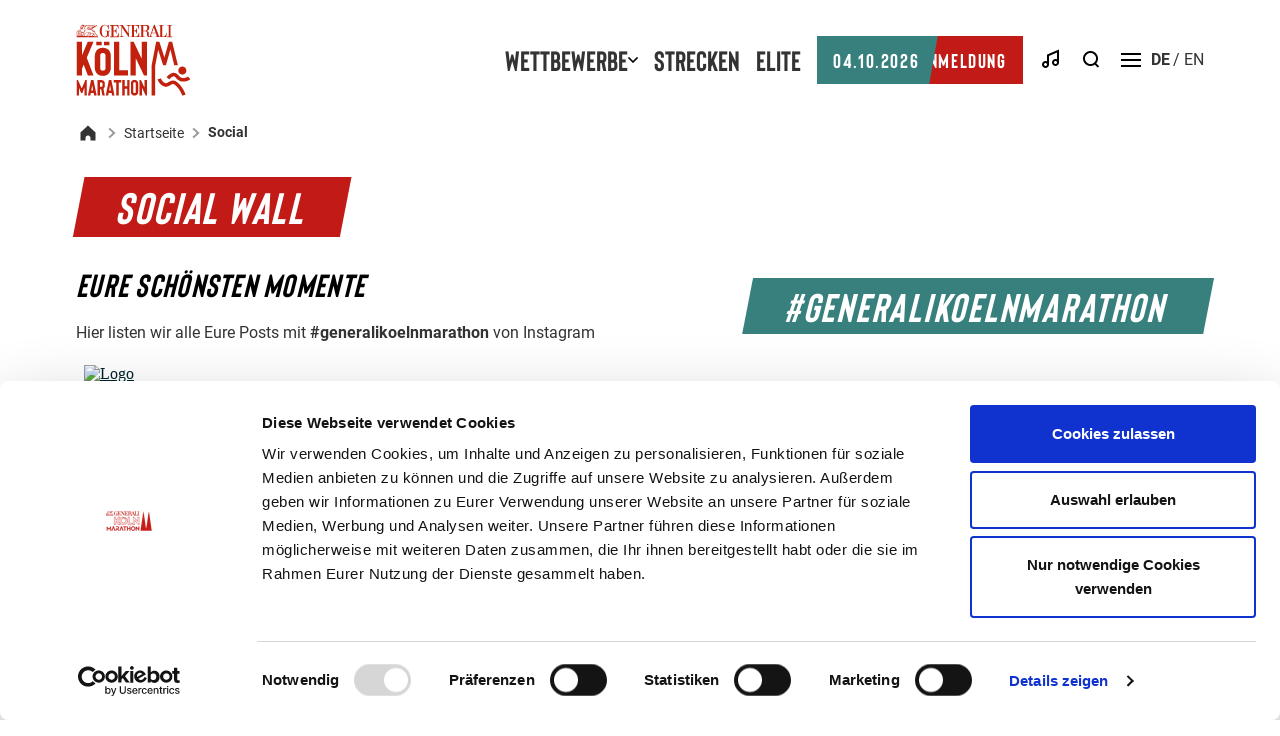

--- FILE ---
content_type: text/html; charset=UTF-8
request_url: https://generali-koeln-marathon.de/social/
body_size: 21131
content:
<!DOCTYPE html>
<html lang="de-DE">
<head>
    <link rel="apple-touch-icon" sizes="180x180" href="https://generali-koeln-marathon.de/wp-content/themes/koeln-marathon24/apple-touch-icon.png">
<link rel="icon" type="image/png" sizes="32x32" href="https://generali-koeln-marathon.de/wp-content/themes/koeln-marathon24/favicon-32x32.png">
<link rel="icon" type="image/png" sizes="16x16" href="https://generali-koeln-marathon.de/wp-content/themes/koeln-marathon24/favicon-16x16.png">
<link rel="shortcut icon" href="https://generali-koeln-marathon.de/wp-content/themes/koeln-marathon24/favicon.ico" />
<link rel="manifest" href="https://generali-koeln-marathon.de/wp-content/themes/koeln-marathon24/site.webmanifest" crossorigin="use-credentials">
<link rel="mask-icon" href="https://generali-koeln-marathon.de/wp-content/themes/koeln-marathon24/safari-pinned-tab.svg" color="#006559">
<meta name="msapplication-TileColor" content="#00aba9">
<meta name="theme-color" content="#ffffff">
        <meta charset="UTF-8">
    <meta http-equiv="x-ua-compatible" content="ie=edge">
    <meta name="viewport" content="width=device-width, initial-scale=1, shrink-to-fit=no">

    <meta name="facebook-domain-verification" content="tem2eoa19c3jllxjsncpw2uhr3u18x" />
    <script id="Cookiebot" src="https://consent.cookiebot.eu/uc.js" data-cbid="33cd8539-9504-4425-8741-50952d811e5d" type="text/javascript" async></script>
    <!-- Google Tag Manager -->
<script type="text/plain" data-cookieconsent="statistics">
    (function(w,d,s,l,i){w[l]=w[l]||[];w[l].push({'gtm.start':
                new Date().getTime(),event:'gtm.js'});var f=d.getElementsByTagName(s)[0],
            j=d.createElement(s),dl=l!='dataLayer'?'&l='+l:'';j.async=true;j.src=
            'https://www.googletagmanager.com/gtm.js?id='+i+dl;f.parentNode.insertBefore(j,f);
        })(window,document,'script','dataLayer','GTM-NHKZQJN');
</script>
<!-- End Google Tag Manager -->
            <div id="activate-crisp">
            <script type="text/javascript">window.$crisp=[];window.CRISP_WEBSITE_ID="5699097b-c71a-4318-be54-944a6e752a06";(function(){d=document;s=d.createElement("script");s.src="https://client.crisp.chat/l.js";s.async=1;d.getElementsByTagName("head")[0].appendChild(s);})();</script>
        </div>
    
                            <link rel="preload" href="https://generali-koeln-marathon.de/wp-content/themes/koeln-marathon24/fonts/Bison/Bison-Bold.woff2" as="font"
                  type="font/woff2" crossorigin="">
                                <link rel="preload" href="https://generali-koeln-marathon.de/wp-content/themes/koeln-marathon24/fonts/Roboto/Roboto-Regular.woff2" as="font"
                  type="font/woff2" crossorigin="">
                    <link rel="preload" href="https://generali-koeln-marathon.de/wp-content/themes/koeln-marathon24/fonts/Roboto/Roboto-Italic.woff2" as="font"
                  type="font/woff2" crossorigin="">
                    <link rel="preload" href="https://generali-koeln-marathon.de/wp-content/themes/koeln-marathon24/fonts/Roboto/Roboto-Bold.woff2" as="font"
                  type="font/woff2" crossorigin="">
            
    <meta name='robots' content='index, follow, max-image-preview:large, max-snippet:-1, max-video-preview:-1' />
	<style>img:is([sizes="auto" i], [sizes^="auto," i]) { contain-intrinsic-size: 3000px 1500px }</style>
	<link rel="alternate" hreflang="x-default" href="https://generali-koeln-marathon.de/en/social/en/"/>
<link rel="alternate" hreflang="x-default" href="https://generali-koeln-marathon.de/social/en/"/>
<link rel="alternate" hreflang="en" href="https://generali-koeln-marathon.de/en/social" />
<link rel="alternate" hreflang="de" href="https://generali-koeln-marathon.de/social" />
<link rel="alternate" hreflang="x-default" href="https://generali-koeln-marathon.de/social" />

	<!-- This site is optimized with the Yoast SEO plugin v25.8 - https://yoast.com/wordpress/plugins/seo/ -->
	<title>Social Wall | Generali Köln Marathon</title>
	<meta name="description" content="Postet Eure Momente bei Instagram und Twitter mit unserem Hashtag #koelnmarathon, um Eure Posts auf unsere Social Wall zu bringen." />
	<link rel="canonical" href="https://generali-koeln-marathon.de/social/" />
	<meta property="og:locale" content="de_DE" />
	<meta property="og:type" content="article" />
	<meta property="og:title" content="Social Wall | Generali Köln Marathon" />
	<meta property="og:description" content="Postet Eure Momente bei Instagram und Twitter mit unserem Hashtag #koelnmarathon, um Eure Posts auf unsere Social Wall zu bringen." />
	<meta property="og:url" content="https://generali-koeln-marathon.de/social/" />
	<meta property="og:site_name" content="Generali Köln Marathon" />
	<meta property="article:publisher" content="https://www.facebook.com/generalikoelnmarathonofficial" />
	<meta property="article:modified_time" content="2025-04-17T06:34:50+00:00" />
	<meta name="twitter:card" content="summary_large_image" />
	<meta name="twitter:image" content="https://generali-koeln-marathon.de/wp-content/uploads/2025/10/250919_Marathon_SM_Open_Graph_Image-1024x538.jpg" />
	<script type="application/ld+json" class="yoast-schema-graph">{"@context":"https://schema.org","@graph":[{"@type":"WebPage","@id":"https://generali-koeln-marathon.de/social/","url":"https://generali-koeln-marathon.de/social/","name":"Social Wall | Generali Köln Marathon","isPartOf":{"@id":"https://generali-koeln-marathon.de/#website"},"datePublished":"2020-02-05T12:25:49+00:00","dateModified":"2025-04-17T06:34:50+00:00","description":"Postet Eure Momente bei Instagram und Twitter mit unserem Hashtag #koelnmarathon, um Eure Posts auf unsere Social Wall zu bringen.","breadcrumb":{"@id":"https://generali-koeln-marathon.de/social/#breadcrumb"},"inLanguage":"de","potentialAction":[{"@type":"ReadAction","target":["https://generali-koeln-marathon.de/social/"]}]},{"@type":"BreadcrumbList","@id":"https://generali-koeln-marathon.de/social/#breadcrumb","itemListElement":[{"@type":"ListItem","position":1,"name":"Startseite","item":"https://generali-koeln-marathon.de/"},{"@type":"ListItem","position":2,"name":"Social"}]},{"@type":"WebSite","@id":"https://generali-koeln-marathon.de/#website","url":"https://generali-koeln-marathon.de/","name":"Generali Köln Marathon","description":"","publisher":{"@id":"https://generali-koeln-marathon.de/#organization"},"potentialAction":[{"@type":"SearchAction","target":{"@type":"EntryPoint","urlTemplate":"https://generali-koeln-marathon.de/?s={search_term_string}"},"query-input":{"@type":"PropertyValueSpecification","valueRequired":true,"valueName":"search_term_string"}}],"inLanguage":"de"},{"@type":"Organization","@id":"https://generali-koeln-marathon.de/#organization","name":"Generali Köln Marathon","url":"https://generali-koeln-marathon.de/","logo":{"@type":"ImageObject","inLanguage":"de","@id":"https://generali-koeln-marathon.de/#/schema/logo/image/","url":"https://generali-koeln-marathon.de/wp-content/uploads/2026/01/Koeln_Marathon_Logo_2024_3-zeilig_RGB.png","contentUrl":"https://generali-koeln-marathon.de/wp-content/uploads/2026/01/Koeln_Marathon_Logo_2024_3-zeilig_RGB.png","width":468,"height":292,"caption":"Generali Köln Marathon"},"image":{"@id":"https://generali-koeln-marathon.de/#/schema/logo/image/"},"sameAs":["https://www.facebook.com/generalikoelnmarathonofficial","https://www.instagram.com/generalikoelnmarathon/","https://www.youtube.com/@generalikoelnmarathon","https://generali-koeln-marathon.de/social/"]}]}</script>
	<!-- / Yoast SEO plugin. -->


<link rel='stylesheet' id='wp-block-library-css' href='https://generali-koeln-marathon.de/wp-includes/css/dist/block-library/style.min.css?ver=6.8.2' type='text/css' media='all' />
<style id='classic-theme-styles-inline-css' type='text/css'>
/*! This file is auto-generated */
.wp-block-button__link{color:#fff;background-color:#32373c;border-radius:9999px;box-shadow:none;text-decoration:none;padding:calc(.667em + 2px) calc(1.333em + 2px);font-size:1.125em}.wp-block-file__button{background:#32373c;color:#fff;text-decoration:none}
</style>
<style id='global-styles-inline-css' type='text/css'>
:root{--wp--preset--aspect-ratio--square: 1;--wp--preset--aspect-ratio--4-3: 4/3;--wp--preset--aspect-ratio--3-4: 3/4;--wp--preset--aspect-ratio--3-2: 3/2;--wp--preset--aspect-ratio--2-3: 2/3;--wp--preset--aspect-ratio--16-9: 16/9;--wp--preset--aspect-ratio--9-16: 9/16;--wp--preset--color--black: #000000;--wp--preset--color--cyan-bluish-gray: #abb8c3;--wp--preset--color--white: #ffffff;--wp--preset--color--pale-pink: #f78da7;--wp--preset--color--vivid-red: #cf2e2e;--wp--preset--color--luminous-vivid-orange: #ff6900;--wp--preset--color--luminous-vivid-amber: #fcb900;--wp--preset--color--light-green-cyan: #7bdcb5;--wp--preset--color--vivid-green-cyan: #00d084;--wp--preset--color--pale-cyan-blue: #8ed1fc;--wp--preset--color--vivid-cyan-blue: #0693e3;--wp--preset--color--vivid-purple: #9b51e0;--wp--preset--color--lightergrey: #F1F1F1;--wp--preset--color--km-red: #AA1B17;--wp--preset--color--km-petrol: #37807D;--wp--preset--gradient--vivid-cyan-blue-to-vivid-purple: linear-gradient(135deg,rgba(6,147,227,1) 0%,rgb(155,81,224) 100%);--wp--preset--gradient--light-green-cyan-to-vivid-green-cyan: linear-gradient(135deg,rgb(122,220,180) 0%,rgb(0,208,130) 100%);--wp--preset--gradient--luminous-vivid-amber-to-luminous-vivid-orange: linear-gradient(135deg,rgba(252,185,0,1) 0%,rgba(255,105,0,1) 100%);--wp--preset--gradient--luminous-vivid-orange-to-vivid-red: linear-gradient(135deg,rgba(255,105,0,1) 0%,rgb(207,46,46) 100%);--wp--preset--gradient--very-light-gray-to-cyan-bluish-gray: linear-gradient(135deg,rgb(238,238,238) 0%,rgb(169,184,195) 100%);--wp--preset--gradient--cool-to-warm-spectrum: linear-gradient(135deg,rgb(74,234,220) 0%,rgb(151,120,209) 20%,rgb(207,42,186) 40%,rgb(238,44,130) 60%,rgb(251,105,98) 80%,rgb(254,248,76) 100%);--wp--preset--gradient--blush-light-purple: linear-gradient(135deg,rgb(255,206,236) 0%,rgb(152,150,240) 100%);--wp--preset--gradient--blush-bordeaux: linear-gradient(135deg,rgb(254,205,165) 0%,rgb(254,45,45) 50%,rgb(107,0,62) 100%);--wp--preset--gradient--luminous-dusk: linear-gradient(135deg,rgb(255,203,112) 0%,rgb(199,81,192) 50%,rgb(65,88,208) 100%);--wp--preset--gradient--pale-ocean: linear-gradient(135deg,rgb(255,245,203) 0%,rgb(182,227,212) 50%,rgb(51,167,181) 100%);--wp--preset--gradient--electric-grass: linear-gradient(135deg,rgb(202,248,128) 0%,rgb(113,206,126) 100%);--wp--preset--gradient--midnight: linear-gradient(135deg,rgb(2,3,129) 0%,rgb(40,116,252) 100%);--wp--preset--font-size--small: 13px;--wp--preset--font-size--medium: 20px;--wp--preset--font-size--large: 36px;--wp--preset--font-size--x-large: 42px;--wp--preset--spacing--20: 0.44rem;--wp--preset--spacing--30: 0.67rem;--wp--preset--spacing--40: 1rem;--wp--preset--spacing--50: 1.5rem;--wp--preset--spacing--60: 2.25rem;--wp--preset--spacing--70: 3.38rem;--wp--preset--spacing--80: 5.06rem;--wp--preset--shadow--natural: 6px 6px 9px rgba(0, 0, 0, 0.2);--wp--preset--shadow--deep: 12px 12px 50px rgba(0, 0, 0, 0.4);--wp--preset--shadow--sharp: 6px 6px 0px rgba(0, 0, 0, 0.2);--wp--preset--shadow--outlined: 6px 6px 0px -3px rgba(255, 255, 255, 1), 6px 6px rgba(0, 0, 0, 1);--wp--preset--shadow--crisp: 6px 6px 0px rgba(0, 0, 0, 1);}:where(.is-layout-flex){gap: 0.5em;}:where(.is-layout-grid){gap: 0.5em;}body .is-layout-flex{display: flex;}.is-layout-flex{flex-wrap: wrap;align-items: center;}.is-layout-flex > :is(*, div){margin: 0;}body .is-layout-grid{display: grid;}.is-layout-grid > :is(*, div){margin: 0;}:where(.wp-block-columns.is-layout-flex){gap: 2em;}:where(.wp-block-columns.is-layout-grid){gap: 2em;}:where(.wp-block-post-template.is-layout-flex){gap: 1.25em;}:where(.wp-block-post-template.is-layout-grid){gap: 1.25em;}.has-black-color{color: var(--wp--preset--color--black) !important;}.has-cyan-bluish-gray-color{color: var(--wp--preset--color--cyan-bluish-gray) !important;}.has-white-color{color: var(--wp--preset--color--white) !important;}.has-pale-pink-color{color: var(--wp--preset--color--pale-pink) !important;}.has-vivid-red-color{color: var(--wp--preset--color--vivid-red) !important;}.has-luminous-vivid-orange-color{color: var(--wp--preset--color--luminous-vivid-orange) !important;}.has-luminous-vivid-amber-color{color: var(--wp--preset--color--luminous-vivid-amber) !important;}.has-light-green-cyan-color{color: var(--wp--preset--color--light-green-cyan) !important;}.has-vivid-green-cyan-color{color: var(--wp--preset--color--vivid-green-cyan) !important;}.has-pale-cyan-blue-color{color: var(--wp--preset--color--pale-cyan-blue) !important;}.has-vivid-cyan-blue-color{color: var(--wp--preset--color--vivid-cyan-blue) !important;}.has-vivid-purple-color{color: var(--wp--preset--color--vivid-purple) !important;}.has-black-background-color{background-color: var(--wp--preset--color--black) !important;}.has-cyan-bluish-gray-background-color{background-color: var(--wp--preset--color--cyan-bluish-gray) !important;}.has-white-background-color{background-color: var(--wp--preset--color--white) !important;}.has-pale-pink-background-color{background-color: var(--wp--preset--color--pale-pink) !important;}.has-vivid-red-background-color{background-color: var(--wp--preset--color--vivid-red) !important;}.has-luminous-vivid-orange-background-color{background-color: var(--wp--preset--color--luminous-vivid-orange) !important;}.has-luminous-vivid-amber-background-color{background-color: var(--wp--preset--color--luminous-vivid-amber) !important;}.has-light-green-cyan-background-color{background-color: var(--wp--preset--color--light-green-cyan) !important;}.has-vivid-green-cyan-background-color{background-color: var(--wp--preset--color--vivid-green-cyan) !important;}.has-pale-cyan-blue-background-color{background-color: var(--wp--preset--color--pale-cyan-blue) !important;}.has-vivid-cyan-blue-background-color{background-color: var(--wp--preset--color--vivid-cyan-blue) !important;}.has-vivid-purple-background-color{background-color: var(--wp--preset--color--vivid-purple) !important;}.has-black-border-color{border-color: var(--wp--preset--color--black) !important;}.has-cyan-bluish-gray-border-color{border-color: var(--wp--preset--color--cyan-bluish-gray) !important;}.has-white-border-color{border-color: var(--wp--preset--color--white) !important;}.has-pale-pink-border-color{border-color: var(--wp--preset--color--pale-pink) !important;}.has-vivid-red-border-color{border-color: var(--wp--preset--color--vivid-red) !important;}.has-luminous-vivid-orange-border-color{border-color: var(--wp--preset--color--luminous-vivid-orange) !important;}.has-luminous-vivid-amber-border-color{border-color: var(--wp--preset--color--luminous-vivid-amber) !important;}.has-light-green-cyan-border-color{border-color: var(--wp--preset--color--light-green-cyan) !important;}.has-vivid-green-cyan-border-color{border-color: var(--wp--preset--color--vivid-green-cyan) !important;}.has-pale-cyan-blue-border-color{border-color: var(--wp--preset--color--pale-cyan-blue) !important;}.has-vivid-cyan-blue-border-color{border-color: var(--wp--preset--color--vivid-cyan-blue) !important;}.has-vivid-purple-border-color{border-color: var(--wp--preset--color--vivid-purple) !important;}.has-vivid-cyan-blue-to-vivid-purple-gradient-background{background: var(--wp--preset--gradient--vivid-cyan-blue-to-vivid-purple) !important;}.has-light-green-cyan-to-vivid-green-cyan-gradient-background{background: var(--wp--preset--gradient--light-green-cyan-to-vivid-green-cyan) !important;}.has-luminous-vivid-amber-to-luminous-vivid-orange-gradient-background{background: var(--wp--preset--gradient--luminous-vivid-amber-to-luminous-vivid-orange) !important;}.has-luminous-vivid-orange-to-vivid-red-gradient-background{background: var(--wp--preset--gradient--luminous-vivid-orange-to-vivid-red) !important;}.has-very-light-gray-to-cyan-bluish-gray-gradient-background{background: var(--wp--preset--gradient--very-light-gray-to-cyan-bluish-gray) !important;}.has-cool-to-warm-spectrum-gradient-background{background: var(--wp--preset--gradient--cool-to-warm-spectrum) !important;}.has-blush-light-purple-gradient-background{background: var(--wp--preset--gradient--blush-light-purple) !important;}.has-blush-bordeaux-gradient-background{background: var(--wp--preset--gradient--blush-bordeaux) !important;}.has-luminous-dusk-gradient-background{background: var(--wp--preset--gradient--luminous-dusk) !important;}.has-pale-ocean-gradient-background{background: var(--wp--preset--gradient--pale-ocean) !important;}.has-electric-grass-gradient-background{background: var(--wp--preset--gradient--electric-grass) !important;}.has-midnight-gradient-background{background: var(--wp--preset--gradient--midnight) !important;}.has-small-font-size{font-size: var(--wp--preset--font-size--small) !important;}.has-medium-font-size{font-size: var(--wp--preset--font-size--medium) !important;}.has-large-font-size{font-size: var(--wp--preset--font-size--large) !important;}.has-x-large-font-size{font-size: var(--wp--preset--font-size--x-large) !important;}
:where(.wp-block-post-template.is-layout-flex){gap: 1.25em;}:where(.wp-block-post-template.is-layout-grid){gap: 1.25em;}
:where(.wp-block-columns.is-layout-flex){gap: 2em;}:where(.wp-block-columns.is-layout-grid){gap: 2em;}
:root :where(.wp-block-pullquote){font-size: 1.5em;line-height: 1.6;}
</style>
<link rel='stylesheet' id='theme-style-css' href='https://generali-koeln-marathon.de/wp-content/themes/koeln-marathon24/dist/css/main.17449a6c4fdf0f81c4b0.min.css' type='text/css' media='all' />
<script type="text/javascript" src="https://generali-koeln-marathon.de/wp-content/themes/rundumkoeln24/dist/js/blocks/newsTickerBlock.0220a3499fd0855d84c3.min.js?ver=1" id="block-news-ticker-js"></script>
<script type="text/javascript" src="https://generali-koeln-marathon.de/wp-content/themes/rundumkoeln24/dist/js/blocks/courseInfoBlock.a54af31d7f4613ee5c79.min.js?ver=1" id="block-course-info-js"></script>
<script type="text/javascript" src="https://generali-koeln-marathon.de/wp-content/themes/rundumkoeln24/dist/js/blocks/tabNavigationBlock.eb389995902f0d541025.min.js?ver=1" id="block-tab-navigation-js"></script>
<script type="text/javascript" src="https://generali-koeln-marathon.de/wp-content/themes/rundumkoeln24/dist/js/blocks/tabsBlock.8783b9562e879a7466ed.min.js?ver=1" id="block-tabs-js"></script>
<script type="text/javascript" src="https://generali-koeln-marathon.de/wp-content/themes/rundumkoeln24/dist/js/blocks/sliderTestimonialsBlock.6884ea67ac95888bd1df.min.js?ver=1" id="block-slider-testimonials-js"></script>
<script type="text/javascript" src="https://generali-koeln-marathon.de/wp-content/themes/rundumkoeln24/dist/js/blocks/sliderLocationTeaserBlock.b8364f88ff3487384f40.min.js?ver=1" id="block-slider-location-teaser-js"></script>
<script type="text/javascript" src="https://generali-koeln-marathon.de/wp-content/themes/rundumkoeln24/dist/js/blocks/sliderPersonBlock.ca2ac591619b72199434.min.js?ver=1" id="block-slider-person-js"></script>
<script type="text/javascript" src="https://generali-koeln-marathon.de/wp-content/themes/rundumkoeln24/dist/js/blocks/sliderPartnerTeaserBlock.eb8be66f4b9119a8498b.min.js?ver=1" id="block-slider-partner-teaser-js"></script>
<script type="text/javascript" src="https://generali-koeln-marathon.de/wp-content/themes/rundumkoeln24/dist/js/blocks/videoPlayerBlock.63525bcc939e1e8d993b.min.js?ver=1" id="block-video-player-js"></script>
<script type="text/javascript" src="https://generali-koeln-marathon.de/wp-content/themes/rundumkoeln24/dist/js/blocks/audioPlayerBlock.41d7d930174d250e0288.min.js?ver=1" id="block-audio-player-js"></script>
<script type="text/javascript" src="https://generali-koeln-marathon.de/wp-content/themes/rundumkoeln24/dist/js/blocks/mapBlock.76df01f4edfb7541032a.min.js?ver=1" id="block-map-js"></script>
<script type="text/javascript" src="https://generali-koeln-marathon.de/wp-content/themes/rundumkoeln24/dist/js/blocks/trainingPlans.78bacd5cd22fd671643b.min.js?ver=1" id="block-training-plans-js"></script>
<script type="text/javascript" src="https://generali-koeln-marathon.de/wp-includes/js/dist/vendor/regenerator-runtime.min.js?ver=0.14.1" id="regenerator-runtime-js"></script>
<script type="text/javascript" src="https://generali-koeln-marathon.de/wp-content/themes/koeln-marathon24/dist/js/blocks/raceTracking.beefd7077ec4b6742cd1.min.js?ver=1" id="race-tracking-js"></script>
<script type="text/javascript" src="https://generali-koeln-marathon.de/wp-content/themes/koeln-marathon24/dist/js/main.bd67139739ae57c9005a.min.js?ver=1" id="theme-script-js"></script>
<link rel='shortlink' href='https://generali-koeln-marathon.de/?p=262' />

</head>
<body>
<!-- Google Tag Manager (noscript) -->
<noscript>
    <iframe src="https://www.googletagmanager.com/ns.html?id=GTM-NHKZQJN"
            height="0" width="0" style="display:none;visibility:hidden"></iframe>
</noscript>

    <header class="header js-header">
    <div class="header__container container">
        <a class="header__logo" href="https://generali-koeln-marathon.de">
                            <svg width="115" height="72" viewBox="0 0 115 72" fill="none" xmlns="http://www.w3.org/2000/svg">
<g clip-path="url(#clip0_4286_4780)">
<path d="M26.8367 51.8654C24.5623 51.8654 22.709 51.1915 21.2769 49.928C19.6764 48.4116 18.834 46.3057 18.834 43.61V32.0692C18.834 29.3736 19.6764 27.2676 21.2769 25.7513C22.709 24.4034 24.5623 23.8138 26.8367 23.8138C29.1112 23.8138 30.9644 24.4877 32.3965 25.7513C33.9971 27.2676 34.8394 29.3736 34.8394 32.0692V43.61C34.8394 46.3057 33.9971 48.4116 32.3965 49.928C30.9644 51.2758 29.1112 51.8654 26.8367 51.8654ZM26.8367 29.0366C25.9101 29.0366 25.3204 29.2051 24.8992 29.6263C24.3938 30.0475 24.1411 30.8899 24.1411 32.0692V43.61C24.1411 44.7894 24.3938 45.5475 24.8992 46.0529C25.3204 46.4741 25.9943 46.6426 26.8367 46.6426C27.6791 46.6426 28.4373 46.4741 28.7742 46.0529C29.2797 45.6317 29.5324 44.8736 29.5324 43.61V32.0692C29.5324 30.8899 29.2797 30.0475 28.7742 29.6263C28.353 29.2051 27.7633 29.0366 26.8367 29.0366Z" fill="#C1210D"/>
<path d="M25.6574 17.7485H20.2661V21.2866H25.6574V17.7485Z" fill="#C1210D"/>
<path d="M33.4074 17.7485H28.0161V21.2866H33.4074V17.7485Z" fill="#C1210D"/>
<path d="M10.7469 55.9932V71.409H8.38818V63.7432L6.36644 68.966H5.01861L2.99687 63.7432V71.409H0.638184V55.9932H1.98599L5.69254 64.5013L9.39906 55.9932H10.7469Z" fill="#C1210D"/>
<path d="M17.5703 68.966H14.7904L14.3692 71.409H11.9263L15.0431 55.9932H17.4861L20.6029 71.409H18.16L17.7388 68.966H17.5703ZM17.1491 66.5231L16.2225 60.9633L15.2958 66.5231H17.2333H17.1491Z" fill="#C1210D"/>
<path d="M28.8584 71.409H26.4154L25.1518 65.2595H24.0567V71.409H21.6138V55.9932H25.236C26.2469 55.9932 27.0893 56.3301 27.7632 56.9198C28.5214 57.5937 28.8584 58.5203 28.8584 59.7839V61.4687C28.8584 62.7323 28.5214 63.6589 27.7632 64.3328C27.679 64.4171 27.5105 64.5013 27.4263 64.5856L28.7741 71.409H28.8584ZM26.4996 59.7839C26.4996 59.2785 26.4154 58.9415 26.1627 58.6888C25.9942 58.5204 25.6572 58.4361 25.236 58.4361H23.9725V62.8165H25.236C25.6572 62.8165 25.91 62.7323 26.1627 62.5638C26.4154 62.3954 26.4996 61.9742 26.4996 61.4687V59.7839Z" fill="#C1210D"/>
<path d="M35.429 68.966H32.6491L32.2279 71.409H29.7849L32.9018 55.9932H35.3447L38.4616 71.409H36.0186L35.5974 68.966H35.429ZM35.0078 66.5231L34.0811 60.9633L33.1545 66.5231H35.092H35.0078Z" fill="#C1210D"/>
<path d="M45.2009 58.4361H42.758V71.409H40.315V58.4361H37.8721V55.9932H45.2009V58.4361Z" fill="#C1210D"/>
<path d="M53.6247 55.9932V71.409H51.1818V64.754H48.7388V71.409H46.2959V55.9932H48.7388V62.3111H51.1818V55.9932H53.6247Z" fill="#C1210D"/>
<path d="M58.5107 71.5774C57.4156 71.5774 56.5732 71.2405 55.9835 70.6508C55.2254 69.9769 54.8884 68.966 54.8884 67.7867V59.6155C54.8884 58.4361 55.2254 57.4252 55.9835 56.7513C56.6574 56.1616 57.4998 55.8247 58.5107 55.8247C59.5216 55.8247 60.4482 56.1616 61.0379 56.7513C61.796 57.4252 62.133 58.4361 62.133 59.6155V67.7867C62.133 68.966 61.796 69.9769 61.0379 70.6508C60.364 71.2405 59.5216 71.5774 58.5107 71.5774ZM58.5107 58.2676C58.0895 58.2676 57.8368 58.3519 57.5841 58.5203C57.3314 58.6888 57.2471 59.11 57.2471 59.6155V67.7867C57.2471 68.2921 57.3314 68.7133 57.5841 68.8818C57.7525 69.0503 58.0895 69.1345 58.5107 69.1345C58.9319 69.1345 59.2689 69.0503 59.4373 68.8818C59.6901 68.7133 59.7743 68.2921 59.7743 67.7867V59.6155C59.7743 59.11 59.6901 58.6888 59.4373 58.5203C59.2689 58.3519 58.9319 58.2676 58.5107 58.2676Z" fill="#C1210D"/>
<path d="M70.978 71.409H69.6302L65.9237 63.5747V71.409H63.4807V55.9932H64.9128L68.6193 63.8274V55.9932H70.978V71.409Z" fill="#C1210D"/>
<path d="M87.1518 41.2513H89.9318L94.3964 25.4986L98.2714 41.2513H101.894L96.1655 17.7485H92.8801L88.4154 33.5855L83.3611 17.7485H80.16L75.6111 41.5882V71.409H79.1491V41.9252L82.1817 25.7513L87.1518 41.2513Z" fill="#C1210D"/>
<path d="M11.7578 17.7485L5.94525 31.4795V17.7485H0.638184V51.4442H5.94525V44.8736L7.71428 40.6616L11.842 51.4442H17.486L10.7469 33.754L17.486 17.7485H11.7578Z" fill="#C1210D"/>
<path d="M52.0242 51.4442H38.1248V17.7485H43.3476V46.1372H52.0242V51.4442Z" fill="#C1210D"/>
<path d="M70.9779 51.4442H67.9453L59.8583 34.3437V51.4442H54.5513V17.7485H57.6681L65.7551 34.8491V17.7485H70.9779V51.4442Z" fill="#C1210D"/>
<path d="M37.4509 6.62895V1.65883C40.5677 1.65883 41.7471 1.49035 42.2525 5.36536H42.5895V1.06915H34.0813V1.65883H35.5976V12.6099H33.9971V13.1996H42.758V8.73493H42.3368C41.9156 12.1045 41.0732 12.6099 38.6302 12.6099H37.5351V7.30287H38.209C39.3041 7.30287 39.8938 7.97678 40.1466 9.83004H40.5677V4.27025H40.1466C40.1466 4.27025 40.1465 6.62895 38.209 6.62895H37.6194H37.4509Z" fill="#C1210D"/>
<path d="M33.9969 6.79741H29.1953V7.30285H30.8801V11.2621C30.6273 12.273 29.111 12.6942 28.6898 12.6942C25.6572 12.6942 25.8257 8.22947 25.8257 6.96588C25.8257 5.7023 25.7415 1.23761 28.6898 1.23761C31.6382 1.23761 31.8909 3.3436 32.3121 5.19687H32.6491C32.6491 4.43871 32.6491 0.732177 32.6491 0.816416L31.217 1.8273C31.217 1.8273 30.5431 0.816416 28.6898 0.816416C25.0675 0.816416 23.7197 4.43871 23.7197 6.96588C23.7197 9.24034 24.8148 13.1996 28.6898 13.1996C32.5648 13.1996 30.7958 12.6099 31.217 11.8518L32.7333 13.0311V7.2186H33.9969V6.71316V6.79741Z" fill="#C1210D"/>
<path d="M76.0323 8.81915L77.8013 3.59632L79.6546 8.81915H76.0323ZM69.2089 6.71317H67.2714V1.65882H69.7986C71.3149 1.91154 71.3149 3.59633 71.3149 4.10176C71.3149 5.44959 70.7252 6.71317 69.2089 6.71317ZM90.1845 8.65068C89.7633 12.0202 88.9209 12.5257 86.478 12.5257H86.3095V1.57459H87.8258V0.984914H82.7715V1.57459H84.2878V12.5257H83.1084L78.6437 0.647949H77.9698C77.9698 0.647949 74.2633 11.4306 74.2633 11.5148C74.2633 11.5148 74.0106 12.4415 73.3367 12.5257C72.747 12.5257 72.8312 12.273 72.8312 12.1887V10.0827C72.8312 9.57731 72.8312 8.31373 72.2416 7.72405C71.5676 7.05014 70.5568 7.05014 70.5568 7.05014C70.5568 7.05014 73.3367 6.46046 73.3367 3.84904C73.3367 1.23763 72.0731 1.06915 69.8828 0.984914H63.8176V1.57459H65.3339V12.5257H63.8176V13.1154H68.7877V12.5257H67.2714V7.21861H69.3774C72.9997 7.55557 68.7877 13.1154 73.4209 13.1154H76.3693V12.5257C76.2008 12.5257 75.1057 12.5257 75.0214 11.7675C75.0214 11.2621 75.6953 9.24035 75.6953 9.24035H79.7388L81.0024 12.4414H79.5704V13.0311H90.5215V8.56645H90.1003L90.1845 8.65068Z" fill="#C1210D"/>
<path d="M57.8368 1.57466C60.9537 1.57466 62.133 1.40617 62.6384 5.28118H62.9754V0.984985H50.5922V1.57466H50.9292C51.3504 1.57466 52.4455 1.57465 52.4455 2.50128V9.49314L46.633 0.984985H43.4319V1.57466H43.9373C44.527 1.57466 45.4536 1.57465 45.4536 2.50128V11.5149C45.4536 12.3573 44.1058 12.6942 43.6004 12.6942V13.1154H47.8966V12.6942C47.3069 12.6942 46.0433 12.3573 46.0433 11.5149V3.59639C48.3178 6.88173 52.6982 13.1154 52.7824 13.1154H53.0352V2.50128C53.0352 1.57465 54.1303 1.57466 54.5515 1.57466H55.9835V12.5258H54.383V13.1154H63.1439V8.65075H62.7227C62.3015 12.0203 61.4591 12.5258 59.0161 12.5258H57.921V7.21869H58.595C59.6901 7.21869 60.2797 7.8926 60.5324 9.74586H60.9536V4.27031H60.5324C60.5324 4.27031 60.5325 6.62901 58.595 6.62901H58.0053V1.65889L57.8368 1.57466Z" fill="#C1210D"/>
<path d="M96.1657 1.57466V0.984985H91.1956V1.57466H92.7119V12.61H91.1956V13.1997H96.1657V12.61H94.5651V1.57466H96.1657Z" fill="#C1210D"/>
<path d="M16.6439 11.3464C16.6439 11.2621 16.8124 11.1779 16.8966 11.1779L18.0759 10.9252V9.9143C17.9917 9.9143 17.9917 9.9143 17.9917 9.9143C17.9917 9.74582 17.9075 9.32463 17.3178 9.32463C15.2118 9.15615 14.7064 8.81919 14.2009 8.48224C13.6955 8.14528 13.1058 8.14529 13.0216 8.14529C12.4319 8.14529 11.6738 8.39799 11.5895 8.39799C11.4211 8.39799 11.2526 8.48224 11.0841 8.56648C10.4102 8.8192 9.82051 8.98767 8.89388 8.90343H8.72539V9.07191C8.72539 9.24039 8.38843 10.2513 8.72539 10.9252C8.47267 11.0936 8.47268 11.3464 8.47268 11.3464C8.47268 11.5991 8.47268 11.5991 8.47268 11.6833C8.38844 11.7676 7.96725 11.8518 7.71453 11.8518H7.54604C7.37756 12.1888 6.95637 12.273 6.70365 12.1888C6.61941 11.8518 6.61941 11.5991 6.70365 11.4306C6.87213 11.2621 7.12485 11.2621 7.20909 11.2621C7.46181 11.2621 7.71453 11.0094 7.71453 10.7567V8.90343C7.79877 8.73496 7.883 8.65072 7.96724 8.48224C8.38843 8.48224 8.80963 7.9768 8.80963 7.5556C8.80963 7.1344 8.80965 7.21865 8.64117 7.05017C9.06236 6.88169 9.39932 6.46049 9.39932 5.87082C9.39932 5.28114 9.14659 5.11267 8.89388 4.94419C8.89388 4.77571 9.06234 4.35451 9.14658 4.01755L9.48356 2.66973C9.65204 2.1643 10.0732 1.82734 10.5787 1.82734H17.0651C16.8124 2.24854 16.3912 2.41701 15.8857 2.41701H11.9265L11.758 2.83821H15.2961C15.0433 3.25941 14.6222 3.51213 14.0325 3.51213H11.5053L11.3368 3.93332H13.6113C13.3586 4.35452 12.9374 4.52299 12.3477 4.52299H10.9999L10.8314 4.94419H12.2634C12.2634 4.94419 12.2634 5.02843 12.2634 5.19691C12.2634 5.44963 12.0107 5.70234 11.758 5.70234C11.5053 5.70234 11.5895 5.70235 11.4211 5.61811H11.2526L10.9156 5.95506C10.9156 5.95506 10.9999 5.95506 11.0841 5.95506C11.3368 6.12354 11.5053 6.12354 11.758 6.12354C12.0107 6.12354 12.2635 6.03929 12.4319 5.87082C12.6847 5.87082 13.1058 5.87082 13.4428 5.87082C13.9482 5.87082 14.3694 5.87082 14.5379 5.95506C14.6222 5.95506 14.7906 5.95506 14.8749 5.95506C15.0433 5.95506 15.2118 5.95506 15.3803 5.95506C16.3069 7.38713 16.7281 7.5556 18.4129 7.80832C18.4971 8.06104 18.6656 8.22952 18.7499 8.48224V11.2621C18.7499 11.4306 18.7499 11.4306 18.7499 11.4306C18.7499 11.4306 18.4129 11.5991 18.3287 11.6833L16.8966 12.1888C16.7281 11.936 16.6439 11.6833 16.7281 11.4306M16.3069 12.1045H13.4428L14.7064 10.8409C14.9591 10.5882 15.0434 10.2513 14.9591 9.99855C14.9591 9.83007 14.7064 9.49311 14.5379 9.15615C15.0434 9.40887 15.8015 9.57735 17.2336 9.74583C17.402 9.74583 17.4863 9.74583 17.4863 9.99855V10.6725L16.7281 10.8409C16.4754 10.8409 16.2227 11.0936 16.1385 11.3464C16.0542 11.5991 16.1385 11.936 16.2227 12.273M11.1683 12.1045C11.1683 11.7676 11.1683 11.5148 11.2526 11.3464C11.421 11.1779 11.5895 11.1779 11.758 11.1779L12.6004 11.3464H12.6846L13.2743 10.6725C13.3586 10.5882 13.6955 10.167 13.3585 9.74583L12.6004 8.48224C12.7689 8.48224 12.8531 8.48224 13.0216 8.48224C13.0216 8.48224 13.4428 8.48224 13.864 8.73496C13.864 8.8192 14.0325 8.98767 14.1167 9.24039C14.2852 9.57734 14.4537 9.99854 14.5379 10.167C14.5379 10.167 14.5379 10.4197 14.4537 10.5882L12.9373 12.1888H11.2526L11.1683 12.1045ZM10.9156 11.0937C10.7471 11.2621 10.5787 11.5991 10.6629 12.1045H7.96724C8.21996 12.1045 8.47269 12.0203 8.64117 11.8518C8.80965 11.6833 8.80963 11.4306 8.80963 11.2621C8.80963 11.2621 8.80964 11.2621 8.97812 11.0937H9.23083C9.23083 11.0094 9.06236 10.7567 9.06236 10.7567C8.80965 10.4197 8.89389 9.66158 9.06236 9.24039C9.989 9.24039 10.5787 9.07191 11.1683 8.81919C11.3368 8.81919 11.5053 8.73495 11.6738 8.65071C11.6738 8.65071 11.8422 8.65072 12.095 8.56648L12.9373 9.99855C13.0216 10.167 13.0216 10.2513 12.9373 10.4197L12.5162 10.9252L11.758 10.7567C11.421 10.7567 11.0841 10.7567 10.8314 11.0937M6.19821 10.9252C6.02973 11.1779 6.02973 11.5991 6.19821 12.0203H5.77701V8.48224C5.94549 8.48224 6.11397 8.48224 6.28245 8.31376C6.28245 8.48224 6.28245 8.56648 6.28245 8.73496C6.28245 8.73496 6.28245 8.73495 6.28245 8.81919V9.07191H6.53519C6.95638 9.07191 7.20908 9.07191 7.4618 8.90343V10.4197C7.0406 10.4197 6.78788 10.5882 6.6194 10.8409M5.18735 11.6833L3.08137 11.1779L0.975389 11.6833V7.9768L3.08137 7.47137L5.18735 7.9768V11.6833ZM1.31234 12.1045L3.08137 11.5991L4.8504 12.1045H1.2281H1.31234ZM2.07049 6.62898C2.15473 6.4605 2.32321 6.37626 2.57593 6.4605H2.74442V6.29201V6.20778C2.74442 6.20778 2.91289 6.20778 2.99713 6.20778C3.24984 6.20778 3.5868 6.37625 3.83952 6.71321C3.92376 6.79745 4.00799 6.96593 4.09223 7.05017L4.26072 7.30289C4.34495 7.13441 4.42918 7.05018 4.51342 6.8817C4.51342 6.8817 4.51344 6.79745 4.4292 6.71321C4.4292 6.71321 4.4292 6.62897 4.34496 6.54473L4.93462 5.61811C5.1031 5.61811 5.18736 5.61811 5.2716 5.61811C6.11399 5.61811 6.95638 5.11267 6.95638 4.35452C6.95638 4.1018 6.95638 3.93331 6.95638 3.76483C6.95638 3.68059 6.95638 3.59637 6.95638 3.51213C6.95638 3.42789 7.04061 3.34364 7.20909 3.34364H7.4618V2.66973C7.71452 2.41702 7.96724 1.99582 7.96724 1.57462C8.38843 1.91158 8.64115 2.41701 8.72539 3.00669C8.72539 3.17516 8.72539 3.42788 8.72539 3.59636C8.72539 3.6806 8.72539 3.6806 8.72539 3.6806C8.64115 4.1018 8.47267 4.43875 8.38843 4.69147V4.85995L8.47268 4.94419C8.80964 5.11267 8.97812 5.19691 8.97812 5.61811C8.97812 6.0393 8.55693 6.37626 8.21997 6.4605H7.71453C7.71453 6.54474 8.13573 6.8817 8.13573 6.8817C8.30421 6.96594 8.38843 7.13441 8.38843 7.30289C8.38843 7.55561 8.13571 7.80832 7.88299 7.80832H7.71453V7.9768C7.46181 8.48223 7.29333 8.73495 6.78789 8.81919C6.78789 8.65071 6.78789 8.48224 6.78789 8.31376C6.78789 8.14528 6.78789 8.14528 6.78789 8.06104V7.5556L6.45094 7.89257C6.3667 7.97681 6.11397 8.14529 5.86126 8.14529V7.72409L3.33408 7.05017L2.40744 7.30289C2.23896 7.13441 2.15474 6.79745 2.23898 6.71321M4.76616 5.02842H5.10311C5.5243 5.02842 6.02975 4.85995 6.11399 4.35452C6.11399 4.01756 5.86126 3.6806 5.5243 3.6806C5.18735 3.6806 5.18734 3.76484 4.93462 3.93332C4.76614 4.01756 4.68191 4.1018 4.59767 4.1018C4.51343 4.1018 4.51342 4.1018 4.51342 4.1018L4.76616 3.76483L4.59767 3.59636L4.51342 3.51213C4.59766 3.42789 4.68192 3.2594 4.76616 3.17516C4.76616 3.09092 4.85038 3.00669 4.93462 3.00669C5.01886 3.00669 5.10311 3.00668 5.10311 3.17516C5.10311 3.34364 5.10312 3.25941 5.2716 3.25941C5.44008 3.25941 5.44006 3.2594 5.44006 3.17516C5.44006 3.17516 5.69278 3.00668 5.5243 2.92244C5.35583 2.8382 4.85039 3.00669 5.01886 2.58549C5.01886 2.41701 5.35582 2.24854 5.86126 2.24854C6.36669 2.24854 6.02973 2.24854 6.19821 2.24854L7.29333 1.57462C7.29333 1.91158 7.12485 2.33277 6.78789 2.50124H6.6194L6.70365 3.09093C6.45093 3.17517 6.19821 3.42788 6.19821 3.6806C6.19821 3.93332 6.19821 3.84908 6.19821 4.01755C6.19821 4.18603 6.19821 4.35452 6.19821 4.52299C6.19821 5.02843 5.52431 5.36539 4.8504 5.36539C4.8504 5.36539 4.4292 5.36538 4.34496 5.28114M5.69279 1.57462C5.69279 1.49038 5.86127 1.40614 6.02975 1.3219C6.11398 1.3219 6.28246 1.15342 6.3667 1.15342C6.61941 1.15342 6.78788 1.15342 7.0406 1.15342L6.28245 1.65885C6.19821 1.65885 6.11398 1.65885 6.02975 1.65885C5.86127 1.65885 5.77703 1.65885 5.69279 1.65885M17.4863 1.49038H20.4347C20.1819 1.91157 19.7607 2.08005 19.2553 2.08005H17.0651C17.2336 1.91157 17.4021 1.74309 17.4863 1.49038ZM17.3178 3.09093H15.1276C15.2961 2.92245 15.4645 2.66973 15.633 2.41701H18.5814C18.3287 2.83821 17.9075 3.09093 17.3178 3.09093ZM15.633 4.18603H13.4428C13.6113 4.01755 13.7798 3.84908 13.9482 3.59636H16.8966C16.6439 4.01755 16.2227 4.18603 15.633 4.18603ZM16.1385 5.78658C16.8124 5.87082 17.402 6.20777 17.8232 6.71321C17.9075 6.79745 17.9917 6.96593 18.0759 7.05017C16.8966 6.88169 16.5596 6.71322 15.8857 5.78658C15.97 5.78658 16.0542 5.78658 16.1385 5.78658ZM20.6874 10.5882C20.6874 10.5882 20.6874 10.7567 20.7716 10.7567C20.7716 10.7567 20.8558 10.9252 20.9401 11.0094C20.6031 11.0094 20.3504 10.8409 20.0977 10.4197C20.3504 10.4197 20.6031 10.4197 20.6874 10.5882ZM17.9917 12.1045L18.4129 11.9361C19.0868 11.6833 19.1711 11.5149 19.0868 11.0937V9.40888C19.5923 10.6725 20.0134 11.5149 20.9401 11.5149C21.8667 11.5149 21.1928 11.5149 21.3613 11.5149H21.6983L21.4455 11.1779C21.277 11.0094 21.1928 10.8409 21.1086 10.6725C21.1086 10.6725 21.1086 10.504 21.0243 10.504C20.7716 10.167 20.2662 9.99855 19.845 10.2513C19.6765 9.83007 19.4238 9.40887 19.2553 8.73496C19.2553 8.56648 19.2553 8.398 19.1711 8.31376C19.0026 7.97681 18.8341 7.63984 18.6656 7.38712C18.4972 7.13441 18.3287 6.88169 18.1602 6.62898C17.6548 6.0393 16.9809 5.70234 16.2227 5.53386C15.7173 5.44962 15.2961 5.44963 14.7906 5.36539C14.7064 5.36539 14.6222 5.36539 14.4537 5.36539C14.201 5.36539 13.7797 5.36538 13.3585 5.28114C13.0216 5.28114 12.7689 5.28114 12.5162 5.28114V5.11267C12.5162 5.11267 12.5162 4.94419 12.5162 4.85995H15.633C16.4754 4.85995 17.0651 4.52299 17.402 3.76483C18.2444 3.76483 18.7499 3.42789 19.1711 2.66973H19.2553C20.0977 2.66973 20.6874 2.24853 21.0243 1.49038L21.1928 1.15342H10.5787C9.90475 1.15342 9.31508 1.57462 9.06236 2.33277C8.89389 1.82733 8.55692 1.40614 8.13573 1.15342C7.54605 0.816468 6.87213 0.647981 6.3667 0.81646C6.19822 0.81646 6.02974 0.984941 5.86126 1.06918C5.77702 1.06918 5.60854 1.23767 5.44006 1.40614C5.27158 1.57462 5.18735 1.82734 5.10311 1.99582C5.10311 1.99582 5.01886 2.08005 4.93462 2.16429L4.76616 2.41701C4.59768 2.75397 4.42919 3.00668 4.26072 3.17516C4.09224 3.34364 4.09223 3.51212 4.09223 3.59636C4.09223 3.6806 4.09224 3.76484 4.26072 3.84908C4.26072 3.84908 4.26072 4.01756 4.26072 4.1018C4.26072 4.35452 4.51344 4.60723 4.76616 4.60723C5.01887 4.60723 5.18734 4.523 5.35582 4.35452C5.35582 4.35452 5.60855 4.18603 5.69279 4.18603C5.77703 4.18603 5.86126 4.18604 5.86126 4.35452C5.86126 4.60724 5.52429 4.69147 5.35582 4.69147H4.93462C4.59766 4.69147 4.51342 4.94419 4.51342 5.11267C4.51342 5.28115 4.51343 5.36539 4.59767 5.36539L4.68191 5.53386L4.26072 6.29201C3.92376 5.95505 3.58679 5.78658 3.24983 5.78658C2.99712 5.78658 2.82865 5.78658 2.66017 5.95506C2.66017 5.95506 2.66017 5.95506 2.57593 6.12354C2.23897 6.12354 1.90202 6.29201 1.81778 6.54473C1.6493 6.79745 1.73355 7.21865 1.90203 7.47137L0.722656 7.80832V13.3681H21.951V12.273H18.0759L17.9917 12.1045Z" fill="#C1210D"/>
<path d="M4.76606 8.56646L3.33398 8.14526V8.65069L4.76606 8.98766V8.56646Z" fill="#C1210D"/>
<path d="M1.48047 8.98766L2.91252 8.65069V8.14526L1.48047 8.56646V8.98766Z" fill="#C1210D"/>
<path d="M1.48047 9.91429L2.91252 9.57734V9.0719L1.48047 9.4931V9.91429Z" fill="#C1210D"/>
<path d="M4.76606 9.4931L3.33398 9.0719V9.57734L4.76606 9.91429V9.4931Z" fill="#C1210D"/>
<path d="M4.76606 10.3355L3.33398 9.99854V10.4197L4.76606 10.8409V10.3355Z" fill="#C1210D"/>
<path d="M1.48047 10.8409L2.91252 10.4197V9.99854L1.48047 10.3355V10.8409Z" fill="#C1210D"/>
<path d="M102.315 46.5583C102.315 44.3681 104.084 42.5148 106.358 42.5148C108.633 42.5148 110.402 44.2839 110.402 46.5583C110.402 48.8328 108.633 50.6018 106.358 50.6018C104.084 50.6018 102.315 48.8328 102.315 46.5583Z" fill="#C1210D"/>
<path d="M107.285 57.5937C106.948 57.5937 106.695 57.5937 106.358 57.5937C103.747 57.341 101.473 55.9932 99.4509 53.2975C98.9454 52.6236 98.103 52.2866 97.3449 52.3709C95.997 52.6236 94.1438 54.3084 93.2172 55.3193L90.5215 53.0448C90.8584 52.7078 93.6384 49.5067 96.671 48.9171C98.7769 48.4959 100.883 49.4225 102.231 51.1073C103.663 52.9606 105.095 53.8872 106.695 54.0557C109.812 54.3084 112.003 52.5393 112.087 52.5393L114.361 55.235C114.277 55.3193 111.413 57.5937 107.369 57.5937" fill="#C1210D"/>
<path d="M106.19 71.5774C106.19 71.5774 104.253 64.8382 98.5244 60.542C97.7662 59.9524 96.6711 59.8681 95.8287 60.3736L92.7119 62.0584C90.9429 62.985 88.8369 62.985 87.1521 62.0584C82.8559 59.7839 81.6765 55.5719 81.5923 55.3192L84.9619 54.3926C84.9619 54.3926 85.8885 57.4252 88.7526 58.9415C89.4265 59.2785 90.2689 59.2785 91.0271 58.9415L94.144 57.2567C96.2499 56.1616 98.7771 56.3301 100.63 57.7621C107.285 62.8165 109.475 70.398 109.56 70.735L106.106 71.6616L106.19 71.5774Z" fill="#C1210D"/>
</g>
<defs>
<clipPath id="clip0_4286_4780">
<rect width="115" height="72" fill="white"/>
</clipPath>
</defs>
</svg>
                    </a>
        <nav class="header__nav">
            <ul class="header__nav-list">
                                
                                    <li class="header__nav-item  has-dropdown is-mobile-hidden">
                        <a class="header__nav-item-link" target=_self
                            href="#" >
                            Wettbewerbe
                        </a>

                                                    <ul class="header__nav-dropdown">
                                                                    <li class="header__nav-dropdown-item">
                                        <a 
                                            target=_self
                                            class="header__nav-dropdown-link" href="https://generali-koeln-marathon.de/wettbewerbe/marathon/">
                                            Marathon
                                        </a>
                                    </li>
                                                                    <li class="header__nav-dropdown-item">
                                        <a 
                                            target=_self
                                            class="header__nav-dropdown-link" href="https://generali-koeln-marathon.de/wettbewerbe/halbmarathon/">
                                            Halbmarathon
                                        </a>
                                    </li>
                                                                    <li class="header__nav-dropdown-item">
                                        <a 
                                            target=_self
                                            class="header__nav-dropdown-link" href="https://generali-koeln-marathon.de/wettbewerbe/staffelmarathon/">
                                            Staffelmarathon
                                        </a>
                                    </li>
                                                                    <li class="header__nav-dropdown-item">
                                        <a 
                                            target=_self
                                            class="header__nav-dropdown-link" href="https://generali-koeln-marathon.de/wettbewerbe/schulmarathon/">
                                            Schulmarathon
                                        </a>
                                    </li>
                                                                    <li class="header__nav-dropdown-item">
                                        <a 
                                            target=_self
                                            class="header__nav-dropdown-link" href="https://generali-koeln-marathon.de/wettbewerbe/kinderlauf/">
                                            Kinderlauf
                                        </a>
                                    </li>
                                                                    <li class="header__nav-dropdown-item">
                                        <a 
                                            target=_self
                                            class="header__nav-dropdown-link" href="https://generali-koeln-marathon.de/wettbewerbe/shake-out-run/">
                                            Shake Out Run
                                        </a>
                                    </li>
                                                            </ul>
                                            </li>
                                    <li class="header__nav-item  is-mobile-hidden">
                        <a class="header__nav-item-link" target=_self
                            href="https://generali-koeln-marathon.de/strecken/" >
                            Strecken
                        </a>

                                            </li>
                                    <li class="header__nav-item  is-mobile-hidden">
                        <a class="header__nav-item-link" target=_self
                            href="https://generali-koeln-marathon.de/elite/" >
                            Elite
                        </a>

                                            </li>
                                                    <li class="header__nav-item">
                        <a class="button" 
                           href="https://generali-koeln-marathon.de/anmeldung/">
                            <span class="is-mobile-hidden">04.10.2026</span>
                            Anmeldung
                        </a>
                    </li>
                                                <li class="header__nav-item">
                    <a href="https://generali-koeln-marathon.de/koeln-marathon-song/" class="header__nav-item-link" target="_blank">
                        <svg width="24" height="24" viewBox="0 0 24 24" fill="none" xmlns="http://www.w3.org/2000/svg">
<g id="Icon">
<path id="Vector" fill-rule="evenodd" clip-rule="evenodd" d="M20 15.9259V2.48122L8 7.64336V14.3367C6.70064 13.7206 5.10019 13.9501 4.02513 15.0251C2.65829 16.392 2.65829 18.608 4.02513 19.9749C5.39196 21.3417 7.60804 21.3417 8.97487 19.9749C9.53078 19.419 9.86059 18.7226 9.96431 18H10V8.9602L18 5.51878L18 12.3367C16.7006 11.7206 15.1002 11.9501 14.0251 13.0251C12.6583 14.392 12.6583 16.608 14.0251 17.9749C15.392 19.3417 17.608 19.3417 18.9749 17.9749C19.5497 17.4 19.8828 16.6749 19.9741 15.9259H20ZM17.5607 14.4393C16.9749 13.8536 16.0251 13.8536 15.4393 14.4393C14.8536 15.0251 14.8536 15.9749 15.4393 16.5607C16.0251 17.1464 16.9749 17.1464 17.5607 16.5607C18.1464 15.9749 18.1464 15.0251 17.5607 14.4393ZM7.56066 16.4393C6.97487 15.8536 6.02513 15.8536 5.43934 16.4393C4.85355 17.0251 4.85355 17.9749 5.43934 18.5607C6.02513 19.1464 6.97487 19.1464 7.56066 18.5607C8.14644 17.9749 8.14644 17.0251 7.56066 16.4393Z" fill="black"/>
</g>
</svg>
                        <span class="screen-reader-text"></span>
                    </a>
                </li>
                                                <li class="header__nav-item">
                    <a href="https://suche.generali-koeln-marathon.de" class="header__nav-item-link">
                        <svg xmlns="http://www.w3.org/2000/svg" width="24" height="24" viewBox="0 0 24 24" fill="none">
    <path fill-rule="evenodd" clip-rule="evenodd" d="M17 11.5C17 14.5376 14.5376 17 11.5 17C8.46243 17 6 14.5376 6 11.5C6 8.46243 8.46243 6 11.5 6C14.5376 6 17 8.46243 17 11.5ZM15.9978 17.5022C14.7447 18.4427 13.1874 19 11.5 19C7.35786 19 4 15.6421 4 11.5C4 7.35786 7.35786 4 11.5 4C15.6421 4 19 7.35786 19 11.5C19 13.3383 18.3386 15.0222 17.2408 16.3266L20.2071 19.2929L18.7929 20.7071L15.7929 17.7071L15.9978 17.5022Z" fill="black"/>
</svg>                        <span class="screen-reader-text">Suche</span>
                    </a>
                </li>
                                <li class="header__nav-item has-dropdown is-mobile-hidden">
                    <button class="header__burger-button">
                        <span class="screen-reader-text">
                            Menü öffnen
                        </span>
                    </button>
                                                            <ul class="header__nav-dropdown">
                                                    <li class="header__nav-dropdown-item">
                                <a 
                                        target=_self
                                        class="header__nav-dropdown-link" href="https://generali-koeln-marathon.de/finisher-magazin/">
                                    Finisher-Magazin
                                </a>
                            </li>
                                                    <li class="header__nav-dropdown-item">
                                <a 
                                        target=_self
                                        class="header__nav-dropdown-link" href="https://generali-koeln-marathon.de/aktuelles/">
                                    Aktuelles
                                </a>
                            </li>
                                                    <li class="header__nav-dropdown-item">
                                <a 
                                        target=_self
                                        class="header__nav-dropdown-link" href="https://generali-koeln-marathon.de/hotels/">
                                    Hotels
                                </a>
                            </li>
                                                    <li class="header__nav-dropdown-item">
                                <a 
                                        target=_self
                                        class="header__nav-dropdown-link" href="https://generali-koeln-marathon.de/expo/">
                                    Expo
                                </a>
                            </li>
                                                    <li class="header__nav-dropdown-item">
                                <a 
                                        target=_self
                                        class="header__nav-dropdown-link" href="https://generali-koeln-marathon.de/sponsoren/">
                                    Sponsoren
                                </a>
                            </li>
                                                    <li class="header__nav-dropdown-item">
                                <a 
                                        target=_self
                                        class="header__nav-dropdown-link" href="https://generali-koeln-marathon.de/warum-koeln/">
                                    Warum Köln?
                                </a>
                            </li>
                                                    <li class="header__nav-dropdown-item">
                                <a 
                                        target=_self
                                        class="header__nav-dropdown-link" href="https://shop.ausdauersport.koeln/">
                                    Shop
                                </a>
                            </li>
                                                    <li class="header__nav-dropdown-item">
                                <a 
                                        target=_self
                                        class="header__nav-dropdown-link" href="https://generali-koeln-marathon.de/training/">
                                    Training
                                </a>
                            </li>
                                                    <li class="header__nav-dropdown-item">
                                <a 
                                        target=_self
                                        class="header__nav-dropdown-link" href="https://generali-koeln-marathon.de/ergebnisse/">
                                    Ergebnisse
                                </a>
                            </li>
                                                    <li class="header__nav-dropdown-item">
                                <a 
                                        target=_self
                                        class="header__nav-dropdown-link" href="https://generali-koeln-marathon.de/starterliste/">
                                    Starterliste
                                </a>
                            </li>
                                                    <li class="header__nav-dropdown-item">
                                <a 
                                        target=_self
                                        class="header__nav-dropdown-link" href="https://generali-koeln-marathon.de/nachhaltigkeit/">
                                    Nachhaltigkeit
                                </a>
                            </li>
                                                <li>
                            <div class="social-badge ">
            <a rel="noopener" target="_blank" href="https://www.instagram.com/generalikoelnmarathon" class="social-badge__item">
            <img class="social-badge__item-icon" src="https://generali-koeln-marathon.de/wp-content/uploads/2024/07/Instagram-2.svg" alt="Instagram">
        </a>
            <a rel="noopener" target="_blank" href="https://www.youtube.com/@generalikoelnmarathon" class="social-badge__item">
            <img class="social-badge__item-icon" src="https://generali-koeln-marathon.de/wp-content/uploads/2024/07/youtube.svg" alt="YouTube">
        </a>
            <a rel="noopener" target="_blank" href="https://generali-koeln-marathon.de/social/" class="social-badge__item">
            <img class="social-badge__item-icon" src="https://generali-koeln-marathon.de/wp-content/uploads/2024/07/Group-24.svg" alt="Social Wall">
        </a>
            <a rel="noopener" target="_blank" href="https://www.facebook.com/generalikoelnmarathonofficial" class="social-badge__item">
            <img class="social-badge__item-icon" src="https://generali-koeln-marathon.de/wp-content/uploads/2024/10/facebook.svg" alt="Facebook">
        </a>
    </div>
                        </li>
                    </ul>
                </li>
                <li class="header__nav-item is-mobile-hidden">
                    
<div class="language-switcher">
    <ul class="language-switcher__list"><li class="language-switcher__list-item wpml-ls-slot-shortcode_actions wpml-ls-item wpml-ls-item-de wpml-ls-current-language wpml-ls-last-item">
                <a class="language-switcher__list-link selected"
                   href="https://generali-koeln-marathon.de/social/">de</a></li><li class="language-switcher__list-item wpml-ls-slot-shortcode_actions wpml-ls-item wpml-ls-item-en wpml-ls-first-item">
                <a class="language-switcher__list-link"
                   href="https://generali-koeln-marathon.de/en/social/">en</a></li></ul>
</div>
                </li>
                <li class="header__nav-item is-burger-toggle">
                    <button class="header__burger-button js-burger-toggle">
                        <span class="screen-reader-text">
                            Menü öffnen
                        </span>
                    </button>
                </li>
            </ul>
            <div class="burger-menu js-burger-nav">
            <li class="burger-menu__nav-item">
            <a class="button" 
               href="https://generali-koeln-marathon.de/anmeldung/">
                <span>4. Oktober 2026</span>
                Anmelden
            </a>
        </li>
    
    <li class="burger-menu__nav-item">
        
<div class="language-switcher">
    <ul class="language-switcher__list"><li class="language-switcher__list-item wpml-ls-slot-shortcode_actions wpml-ls-item wpml-ls-item-de wpml-ls-current-language wpml-ls-last-item">
                <a class="language-switcher__list-link selected"
                   href="https://generali-koeln-marathon.de/social/">de</a></li><li class="language-switcher__list-item wpml-ls-slot-shortcode_actions wpml-ls-item wpml-ls-item-en wpml-ls-first-item">
                <a class="language-switcher__list-link"
                   href="https://generali-koeln-marathon.de/en/social/">en</a></li></ul>
</div>
    </li>

        
            <li class="burger-menu__nav-item  has-dropdown js-burger-dropdown-item">
            <a class="burger-menu__nav-item-link js-burger-dropdown-toggle"
                target=_self
                href="#" >
                Wettbewerbe
            </a>

                            <ul class="burger-menu__nav-dropdown">
                                            <li class="burger-menu__nav-item">
                            <a 
                                    target=_self
                                    class="burger-menu__nav-item-link" href="https://generali-koeln-marathon.de/wettbewerbe/marathon/">
                                Marathon
                            </a>
                        </li>
                                            <li class="burger-menu__nav-item">
                            <a 
                                    target=_self
                                    class="burger-menu__nav-item-link" href="https://generali-koeln-marathon.de/wettbewerbe/halbmarathon/">
                                Halbmarathon
                            </a>
                        </li>
                                            <li class="burger-menu__nav-item">
                            <a 
                                    target=_self
                                    class="burger-menu__nav-item-link" href="https://generali-koeln-marathon.de/wettbewerbe/staffelmarathon/">
                                Staffelmarathon
                            </a>
                        </li>
                                            <li class="burger-menu__nav-item">
                            <a 
                                    target=_self
                                    class="burger-menu__nav-item-link" href="https://generali-koeln-marathon.de/wettbewerbe/schulmarathon/">
                                Schulmarathon
                            </a>
                        </li>
                                            <li class="burger-menu__nav-item">
                            <a 
                                    target=_self
                                    class="burger-menu__nav-item-link" href="https://generali-koeln-marathon.de/wettbewerbe/kinderlauf/">
                                Kinderlauf
                            </a>
                        </li>
                                            <li class="burger-menu__nav-item">
                            <a 
                                    target=_self
                                    class="burger-menu__nav-item-link" href="https://generali-koeln-marathon.de/wettbewerbe/shake-out-run/">
                                Shake Out Run
                            </a>
                        </li>
                                    </ul>
                    </li>
            <li class="burger-menu__nav-item ">
            <a class="burger-menu__nav-item-link"
                target=_self
                href="https://generali-koeln-marathon.de/strecken/" >
                Strecken
            </a>

                    </li>
            <li class="burger-menu__nav-item ">
            <a class="burger-menu__nav-item-link"
                target=_self
                href="https://generali-koeln-marathon.de/elite/" >
                Elite
            </a>

                    </li>
    
                    <li class="burger-menu__nav-item">
            <a 
                    target=_self
                    class="burger-menu__nav-item-link" href="https://generali-koeln-marathon.de/finisher-magazin/">
                Finisher-Magazin
            </a>
        </li>
            <li class="burger-menu__nav-item">
            <a 
                    target=_self
                    class="burger-menu__nav-item-link" href="https://generali-koeln-marathon.de/aktuelles/">
                Aktuelles
            </a>
        </li>
            <li class="burger-menu__nav-item">
            <a 
                    target=_self
                    class="burger-menu__nav-item-link" href="https://generali-koeln-marathon.de/hotels/">
                Hotels
            </a>
        </li>
            <li class="burger-menu__nav-item">
            <a 
                    target=_self
                    class="burger-menu__nav-item-link" href="https://generali-koeln-marathon.de/expo/">
                Expo
            </a>
        </li>
            <li class="burger-menu__nav-item">
            <a 
                    target=_self
                    class="burger-menu__nav-item-link" href="https://generali-koeln-marathon.de/sponsoren/">
                Sponsoren
            </a>
        </li>
            <li class="burger-menu__nav-item">
            <a 
                    target=_self
                    class="burger-menu__nav-item-link" href="https://generali-koeln-marathon.de/warum-koeln/">
                Warum Köln?
            </a>
        </li>
            <li class="burger-menu__nav-item">
            <a 
                    target=_self
                    class="burger-menu__nav-item-link" href="https://shop.ausdauersport.koeln/">
                Shop
            </a>
        </li>
            <li class="burger-menu__nav-item">
            <a 
                    target=_self
                    class="burger-menu__nav-item-link" href="https://generali-koeln-marathon.de/training/">
                Training
            </a>
        </li>
            <li class="burger-menu__nav-item">
            <a 
                    target=_self
                    class="burger-menu__nav-item-link" href="https://generali-koeln-marathon.de/ergebnisse/">
                Ergebnisse
            </a>
        </li>
            <li class="burger-menu__nav-item">
            <a 
                    target=_self
                    class="burger-menu__nav-item-link" href="https://generali-koeln-marathon.de/starterliste/">
                Starterliste
            </a>
        </li>
            <li class="burger-menu__nav-item">
            <a 
                    target=_self
                    class="burger-menu__nav-item-link" href="https://generali-koeln-marathon.de/nachhaltigkeit/">
                Nachhaltigkeit
            </a>
        </li>
    
    <li>
        <div class="social-badge social-badge--bigger-items">
            <a rel="noopener" target="_blank" href="https://www.instagram.com/generalikoelnmarathon" class="social-badge__item">
            <img class="social-badge__item-icon" src="https://generali-koeln-marathon.de/wp-content/uploads/2024/07/Instagram-2.svg" alt="Instagram">
        </a>
            <a rel="noopener" target="_blank" href="https://www.youtube.com/@generalikoelnmarathon" class="social-badge__item">
            <img class="social-badge__item-icon" src="https://generali-koeln-marathon.de/wp-content/uploads/2024/07/youtube.svg" alt="YouTube">
        </a>
            <a rel="noopener" target="_blank" href="https://generali-koeln-marathon.de/social/" class="social-badge__item">
            <img class="social-badge__item-icon" src="https://generali-koeln-marathon.de/wp-content/uploads/2024/07/Group-24.svg" alt="Social Wall">
        </a>
            <a rel="noopener" target="_blank" href="https://www.facebook.com/generalikoelnmarathonofficial" class="social-badge__item">
            <img class="social-badge__item-icon" src="https://generali-koeln-marathon.de/wp-content/uploads/2024/10/facebook.svg" alt="Facebook">
        </a>
    </div>
    </li>
</div>        </nav>
    </div>
</header>


    <nav aria-label="Breadcrumb" class="breadcrumb">
        <div class="container">
            <ol class="breadcrumb__list">
                <li class="breadcrumb__item">
                    <a href="https://generali-koeln-marathon.de" class="breadcrumb__link breadcrumb__home">
                        <span class="breadcrumb__home-icon"><svg xmlns="http://www.w3.org/2000/svg" width="14" height="15" viewBox="0 0 14 15" fill="none">
    <path fill-rule="evenodd" clip-rule="evenodd" d="M7 0.5L0 6.91667L0 14.5L14 14.5V6.91667L7 0.5ZM6.99996 9.83333C5.7113 9.83333 4.66663 10.878 4.66663 12.1667L4.66663 14.5L9.33329 14.5V12.1667C9.33329 10.878 8.28862 9.83333 6.99996 9.83333Z" fill="currentColor"/>
</svg></span>
                        <span class="breadcrumb__home-label">Startseite</span>
                    </a>
                </li>
                                    <li class="breadcrumb__item">
                                                    <a href="https://generali-koeln-marathon.de/" class="breadcrumb__link">
                                Startseite
                            </a>
                                            </li>
                                    <li class="breadcrumb__item">
                                                    <span class="breadcrumb__current" aria-current="page">
                            Social
                        </span>
                                            </li>
                            </ol>
        </div>
    </nav>


<main class="main">
    <script>
        window.config = {
            ajaxUrl: 'https://generali-koeln-marathon.de/wp-admin/admin-ajax.php',
        };
    </script>

    

    

    <section class="section  section--padding-bottom-only  ">
                            <div class="container m-flow
                                ">
                                                <div class="m-flow">
        


                                                        <h1 class="headline headline--h1 headline--default">Social Wall</h1>
        



    <section class="section  section--padding-bottom-only  ">
                                                    
                    <div class="social-wall__head">
                <div class="social-wall__description-container s-flow">
                                            
                        <p class="headline headline--h3
                        ">Eure schönsten Momente</p>
                    
                                            <div class="social-wall__description xs-flow">
                            <p>Hier listen wir alle Eure Posts mit <strong>#generalikoelnmarathon</strong> von Instagram</p>

                        </div>
                                    </div>

                                    <p class="social-wall__hashtag">#generalikoelnmarathon</p>
                            </div>
        
                            <script async
                    src="https://walls.io/js/wallsio-widget-1.2.js"
                    data-wallurl="https://my.walls.io/koelnmarathon?nobackground=1&amp;show_header=0&amp;initial_posts=20"
                    data-title="Generali Köln Marathon"
                    data-width="100%"
                    data-autoheight="1"
                                            data-injectloadmorebutton="1"
                        data-loadmoretext="Mehr anzeigen"
                        data-loadmorecount="8"
                                        data-height="800"
                    data-lazyload="1"
            ></script>
                    </div>
            </section>


    </div>
                    </div>
            </section>




    <section class="section    ">
                            <div class="container m-flow
                                ">
                                                <div class="instagram-teaser">
                    <div class="instagram-teaser__head">
                                    <h2 class="headline headline--h2 instagram-teaser__headline">Aktuelles von Instagram</h2>
                
                                    <a class="instagram-teaser__head-button button button--icon button--icon-instagram button--secondary"
                       target="_blank"
                       rel="noreferrer"
                       href="https://www.instagram.com/generalikoelnmarathon/">
                        Zu Instagram
                    </a>
                            </div>
        
        <div class="instagram-teaser__pictures">
                    </div>
    </div>
                    </div>
            </section>




    <section class="section    ">
                            <div class="container m-flow
                                ">
                                                <div class="m-flow">
        

<div class="wp-block-columns is-layout-flex wp-container-core-columns-is-layout-9d6595d7 wp-block-columns-is-layout-flex">
<div class="wp-block-column is-layout-flow wp-block-column-is-layout-flow" style="flex-basis:66.66%">

                                                        <h2 class="headline headline--h2 headline--default">Neues von YouTube</h2>
        



                                                        <div class="video-player video-player--youtube lazyload js-video-loader-wrapper
         hide-overlay"
         data-embed-url="https://www.youtube.com/embed/E1nYnEPw5-4"
         data-is-loop=""
         data-video-src=""
         data-bgset="
                https://generali-koeln-marathon.de/wp-content/uploads/2024/07/PM-Meldezahlen-scaled-768x0-c-default.jpg  [(max-width:768px)] |
                https://generali-koeln-marathon.de/wp-content/uploads/2024/07/PM-Meldezahlen-scaled-992x0-c-default.jpg  [(max-width:992px)] |
                https://generali-koeln-marathon.de/wp-content/uploads/2024/07/PM-Meldezahlen-scaled-1200x0-c-default.jpg  [(max-width:1200px)] |
                https://generali-koeln-marathon.de/wp-content/uploads/2024/07/PM-Meldezahlen-scaled-1600x0-c-default.jpg  [(max-width:1600px)] |
                https://generali-koeln-marathon.de/wp-content/uploads/2024/07/PM-Meldezahlen-scaled-1920x0-c-default.jpg
            "
    >
                    <div class="js-video-loader video-loader">
    <video class="video-loader__video js-video" autoplay=""></video>
</div>
        
                            <div class="video-player__wrapper js-video-loader-teaser">
                    <div class="js-cookiebot-container">
                                                    <div class="js-cookiebot-optout cookieconsent-optout-marketing">
                                <div class="video-player__consent">
                                    <p class="video-player__consent-text">
                                        Bitte akzeptiere die Marketing Cookies, um das Youtube-Video abspielen zu können.
                                    </p>
                                    <a class="video-player__consent-button button" href="javascript:Cookiebot.renew()">
                                        Akzeptieren
                                    </a>
                                </div>
                            </div>

                            <div class="video-player__consent video-player__consent--adblock">
                                <div class="cookiebot-adblock js-cookiebot-adblocked hidden">
                                    <p>
                                        Bitte deaktiviere deinen Ad-Blocker, um das Youtube-Video abspielen zu können.
                                    </p>
                                </div>
                            </div>
                        
                        <a class="js-video-loader-play-button js-cookiebot-optin cookieconsent-optin-marketing">
                            <svg class="video-player__play-button" height="160" viewBox="0 0 160 160" width="160" xmlns="http://www.w3.org/2000/svg"><g transform="translate(-720 -370)"><g fill="none" stroke="currentColor" stroke-width="2"><circle cx="800" cy="450" r="80" stroke="none"/><circle cx="800" cy="450" fill="none" r="79"/></g><path d="m36 0 36 62h-72z" fill="currentColor" transform="matrix(0 1 -1 0 839 414)"/></g></svg>                        </a>
                    </div>
                </div>
                </div>
        </div>



<div class="wp-block-column is-layout-flow wp-block-column-is-layout-flow" style="flex-basis:33.33%">

                                                        <h2 class="headline headline--h2 headline--default">Unsere Stories</h2>
        



                                                        
    <div class="instagram-story instagram-story--placeholder">
                    <div class="instagram-story__placeholder">
                <span class="instagram-story__placeholder-text">Momentan ist leider keine Story verfügbar.</span>
                <a target="_blank" href="https://www.instagram.com/generalikoelnmarathon/" class="button">Folge uns</a>
            </div>
            </div>
        </div>
</div>


    </div>
                    </div>
            </section>




    <section class="section    ">
                            <div class="container m-flow
                                ">
                                                    <h2 class="headline headline--h2">Unsere Social Media-Profile</h2>
                                                <div class="picture-link-bar m-flow">
            <ul class="picture-link-bar__list">
                                    <li class="picture-link-bar__item">
            
    <a href=https://www.instagram.com/generalikoelnmarathon target=_blank class="picture-link-bar__item-content picture-link-bar__item-content--link">
                <img decoding="async"
            aria-hidden="true"
            class="picture-link-bar__icon"
            src="https://generali-koeln-marathon.de/wp-content/uploads/2024/07/Instagram-2.svg"
        />

                    <span class="picture-link-bar__item-headline">Instagram</span>
            </a>
</li>
                                    <li class="picture-link-bar__item">
            
    <a href=https://www.youtube.com/@generalikoelnmarathon target=_blank class="picture-link-bar__item-content picture-link-bar__item-content--link">
                <img decoding="async"
            aria-hidden="true"
            class="picture-link-bar__icon"
            src="https://generali-koeln-marathon.de/wp-content/uploads/2024/07/youtube.svg"
        />

                    <span class="picture-link-bar__item-headline">YouTube</span>
            </a>
</li>
                                    <li class="picture-link-bar__item">
            
    <a href=https://generali-koeln-marathon.de/social/ target=_blank class="picture-link-bar__item-content picture-link-bar__item-content--link">
                <img decoding="async"
            aria-hidden="true"
            class="picture-link-bar__icon"
            src="https://generali-koeln-marathon.de/wp-content/uploads/2024/07/Group-24.svg"
        />

                    <span class="picture-link-bar__item-headline">Social Wall</span>
            </a>
</li>
                                    <li class="picture-link-bar__item">
            
    <a href=https://www.facebook.com/generalikoelnmarathonofficial target=_blank class="picture-link-bar__item-content picture-link-bar__item-content--link">
                <img decoding="async"
            aria-hidden="true"
            class="picture-link-bar__icon"
            src="https://generali-koeln-marathon.de/wp-content/uploads/2024/10/facebook.svg"
        />

                    <span class="picture-link-bar__item-headline">Facebook</span>
            </a>
</li>
                            </ul>
        </div>
                        </div>
            </section>




    <section class="section    ">
                            <div class="container m-flow
                                ">
                                                    <h2 class="headline headline--h2">Ansprechperson</h2>
                                        <div class="contact-person-teaser">
                                    <div class="contact-person-list-item ">

    <div class="contact-person-list-item__content">
                    <h3 class="contact-person-list-item__name headline headline--h4">Sebastian</h3>
        
        <p class="contact-person-list-item__department">Kommunikation &#038; Social Media</p>

                    <p class="contact-person-list-item__desc"></p>
        
        
                    <a class="contact-person-list-item__email" href="mailto:socialmedia@ausdauersport.koeln">
                <svg width="16" height="12" viewBox="0 0 16 12" fill="none" xmlns="http://www.w3.org/2000/svg">
<path id="envelope" d="M15.6875 3.96875C15.8125 3.875 16 3.96875 16 4.125V10.5C16 11.3438 15.3125 12 14.5 12H1.5C0.65625 12 0 11.3438 0 10.5V4.125C0 3.96875 0.15625 3.875 0.28125 3.96875C1 4.53125 1.90625 5.21875 5.09375 7.53125C5.75 8 6.875 9.03125 8 9.03125C9.09375 9.03125 10.25 8 10.875 7.53125C14.0625 5.21875 14.9688 4.53125 15.6875 3.96875ZM8 8C7.25 8.03125 6.21875 7.09375 5.6875 6.71875C1.53125 3.71875 1.21875 3.4375 0.28125 2.6875C0.09375 2.5625 0 2.34375 0 2.09375V1.5C0 0.6875 0.65625 0 1.5 0H14.5C15.3125 0 16 0.6875 16 1.5V2.09375C16 2.34375 15.875 2.5625 15.6875 2.6875C14.75 3.4375 14.4375 3.71875 10.2812 6.71875C9.75 7.09375 8.71875 8.03125 8 8Z" fill="#C21B17"/>
</svg>
                socialmedia@ausdauersport.koeln
            </a>
        
                    <ul class="contact-person-list-item__socials">
                                    <li class="contact-person-list-item__socials-item">
                        <a
                            href="https://de.linkedin.com/in/sbstnbecker"
                            title="LinkedIn"
                            target="_blank"
                        >
                            <svg width="22" height="22" viewBox="0 0 22 22" fill="none" xmlns="http://www.w3.org/2000/svg">
<path id="linkedin" d="M20 0.5C20.7969 0.5 21.5 1.20312 21.5 2.04688V20C21.5 20.8438 20.7969 21.5 20 21.5H1.95312C1.15625 21.5 0.5 20.8438 0.5 20V2.04688C0.5 1.20312 1.15625 0.5 1.95312 0.5H20ZM6.82812 18.5V8.51562H3.73438V18.5H6.82812ZM5.28125 7.10938C6.26562 7.10938 7.0625 6.3125 7.0625 5.32812C7.0625 4.34375 6.26562 3.5 5.28125 3.5C4.25 3.5 3.45312 4.34375 3.45312 5.32812C3.45312 6.3125 4.25 7.10938 5.28125 7.10938ZM18.5 18.5V13.0156C18.5 10.3438 17.8906 8.23438 14.75 8.23438C13.25 8.23438 12.2188 9.07812 11.7969 9.875H11.75V8.51562H8.79688V18.5H11.8906V13.5781C11.8906 12.2656 12.125 11 13.7656 11C15.3594 11 15.3594 12.5 15.3594 13.625V18.5H18.5Z" fill="#0A66C2"/>
</svg>
                        </a>
                    </li>
                
                                    <li class="contact-person-list-item__socials-item">
                        <a
                            href="https://www.instagram.com/direct/t/115306336519584"
                            title="Instagram"
                            target="_blank"
                        >
                            <svg width="22" height="22" viewBox="0 0 22 22" fill="none" xmlns="http://www.w3.org/2000/svg">
<g id="Group">
<path id="Vector" d="M21.9389 6.46437C21.886 5.29303 21.6968 4.49159 21.4284 3.79143C21.1467 3.06926 20.7726 2.45276 20.1609 1.84508C19.5492 1.23739 18.9375 0.854284 18.2157 0.576862C17.516 0.303843 16.715 0.118895 15.5444 0.0660528C14.3693 0.0132106 13.9953 0 11.0115 0C8.02327 0 7.6492 0.0132106 6.47856 0.0660528C5.30793 0.118895 4.50697 0.308247 3.80723 0.576862C3.08109 0.858687 2.46496 1.23299 1.85764 1.84508C1.25032 2.45717 0.867443 3.06926 0.590187 3.79143C0.321733 4.49159 0.132496 5.29303 0.0796851 6.46437C0.0268745 7.64011 0.0136719 8.01441 0.0136719 11C0.0136719 13.99 0.0268745 14.3643 0.0796851 15.5356C0.132496 16.707 0.321733 17.5084 0.590187 18.2086C0.871844 18.9307 1.24592 19.5472 1.85764 20.1549C2.46496 20.767 3.08109 21.1457 3.80283 21.4231C4.50257 21.6962 5.30353 21.8811 6.47416 21.9339C7.6492 21.9868 8.02327 22 11.0071 22C13.9953 22 14.3693 21.9868 15.54 21.9339C16.7106 21.8811 17.5116 21.6918 18.2113 21.4231C18.9331 21.1413 19.5492 20.767 20.1565 20.1549C20.7638 19.5428 21.1467 18.9307 21.424 18.2086C21.6968 17.5084 21.8816 16.707 21.9345 15.5356C21.9873 14.3599 22.0005 13.9856 22.0005 11C22.0005 8.01441 21.9917 7.63571 21.9389 6.46437ZM19.9629 15.4476C19.9145 16.522 19.734 17.1077 19.5844 17.4908C19.3863 18.0016 19.1443 18.3715 18.757 18.759C18.3697 19.1465 18.0045 19.3799 17.4896 19.5869C17.1023 19.7366 16.517 19.9171 15.4476 19.9656C14.2901 20.0184 13.9425 20.0316 11.0027 20.0316C8.06288 20.0316 7.71521 20.0184 6.55778 19.9656C5.48397 19.9171 4.89865 19.7366 4.51577 19.5869C4.00527 19.3887 3.6356 19.1465 3.24832 18.759C2.86104 18.3715 2.62779 18.006 2.42095 17.4908C2.27132 17.1033 2.09089 16.5176 2.04248 15.4476C1.98967 14.2894 1.97646 13.9416 1.97646 11C1.97646 8.05845 1.98967 7.71057 2.04248 6.55244C2.09089 5.47798 2.27132 4.89231 2.42095 4.50921C2.61899 3.9984 2.86104 3.6285 3.24832 3.24099C3.6356 2.85348 4.00087 2.6201 4.51577 2.41313C4.90305 2.26341 5.48837 2.08287 6.55778 2.03443C7.71521 1.98159 8.06288 1.96837 11.0027 1.96837C13.9425 1.96837 14.2901 1.98159 15.4476 2.03443C16.5214 2.08287 17.1067 2.26341 17.4896 2.41313C18.0001 2.61129 18.3697 2.85348 18.757 3.24099C19.1443 3.6285 19.3775 3.994 19.5844 4.50921C19.734 4.89672 19.9145 5.48239 19.9629 6.55244C20.0157 7.71057 20.0289 8.05845 20.0289 11C20.0289 13.9416 20.0113 14.2894 19.9629 15.4476Z" fill="url(#paint0_linear_1091_1657)"/>
<path id="Vector_2" d="M11.0028 5.3457C7.87816 5.3457 5.35205 7.87773 5.35205 10.9998C5.35205 14.1263 7.88256 16.654 11.0028 16.654C14.123 16.654 16.6535 14.1175 16.6535 10.9998C16.6535 7.87333 14.1274 5.3457 11.0028 5.3457ZM11.0028 14.668C8.97838 14.668 7.33685 13.0254 7.33685 10.9998C7.33685 8.97421 8.97838 7.33169 11.0028 7.33169C13.0272 7.33169 14.6687 8.97421 14.6687 10.9998C14.6687 13.0254 13.0272 14.668 11.0028 14.668Z" fill="url(#paint1_linear_1091_1657)"/>
<path id="Vector_3" d="M16.873 6.4468C17.6022 6.4468 18.1933 5.85534 18.1933 5.12574C18.1933 4.39614 17.6022 3.80469 16.873 3.80469C16.1438 3.80469 15.5527 4.39614 15.5527 5.12574C15.5527 5.85534 16.1438 6.4468 16.873 6.4468Z" fill="#BC30A0"/>
</g>
<defs>
<linearGradient id="paint0_linear_1091_1657" x1="18.6047" y1="1.68227" x2="2.68909" y2="21.182" gradientUnits="userSpaceOnUse">
<stop stop-color="#AE3DAE"/>
<stop offset="0.0468721" stop-color="#B23BA6"/>
<stop offset="0.1216" stop-color="#BD368E"/>
<stop offset="0.2148" stop-color="#CE2E69"/>
<stop offset="0.3216" stop-color="#E62335"/>
<stop offset="0.418" stop-color="#FF1800"/>
</linearGradient>
<linearGradient id="paint1_linear_1091_1657" x1="13.6976" y1="6.46495" x2="7.91589" y2="16.1803" gradientUnits="userSpaceOnUse">
<stop stop-color="#E12F6A"/>
<stop offset="0.1705" stop-color="#EA3751"/>
<stop offset="0.3563" stop-color="#F13D3E"/>
<stop offset="0.5467" stop-color="#F64133"/>
<stop offset="0.7469" stop-color="#F7422F"/>
<stop offset="0.7946" stop-color="#F74C2F"/>
<stop offset="0.8743" stop-color="#F7652F"/>
<stop offset="0.9757" stop-color="#F78F2E"/>
<stop offset="1" stop-color="#F79A2E"/>
</linearGradient>
</defs>
</svg>
                        </a>
                    </li>
                
                                    <li class="contact-person-list-item__socials-item">
                        <a
                            href="https://www.facebook.com/generalikoelnmarathon/"
                            title="Facebook"
                            target="_blank"
                        >
                            <svg width="24" height="24" viewBox="0 0 24 24" fill="none" xmlns="http://www.w3.org/2000/svg">
<path d="M23.1406 12.0674C23.1406 17.6377 19.0527 22.2646 13.707 23.0732V15.3018H16.3125L16.8066 12.0674H13.707V10.001C13.707 9.10254 14.1562 8.24902 15.5488 8.24902H16.9414V5.50879C16.9414 5.50879 15.6836 5.28418 14.4258 5.28418C11.9102 5.28418 10.248 6.85645 10.248 9.6416V12.0674H7.41797V15.3018H10.248V23.0732C4.90234 22.2646 0.859375 17.6377 0.859375 12.0674C0.859375 5.91309 5.8457 0.926758 12 0.926758C18.1543 0.926758 23.1406 5.91309 23.1406 12.0674Z" fill="#4267B2"/>
</svg>
                        </a>
                    </li>
                
                                    <li class="contact-person-list-item__socials-item">
                        <a
                            href="https://www.facebook.com/messages/t/259668282814"
                            title="Messenger"
                            target="_blank"
                        >
                            <svg width="20" height="21" viewBox="0 0 20 21" fill="none" xmlns="http://www.w3.org/2000/svg">
<path d="M10 0.8125C15.4688 0.8125 19.6875 4.83594 19.6875 10.2266C19.6875 17.0625 13.1641 20.8906 7.1875 19.25C6.83594 19.1719 6.79688 19.25 4.76562 20.1484C4.64844 20.1875 4.53125 20.1875 4.45312 20.1875C4.02344 20.1875 3.67188 19.875 3.67188 19.4453C3.59375 17.6484 3.67188 17.4922 3.35938 17.1797C1.44531 15.5 0.3125 13.0391 0.3125 10.2266C0.3125 4.83594 4.53125 0.8125 10 0.8125ZM15.8203 8.07812C16.0938 7.64844 15.5859 7.14062 15.1562 7.45312L12.1094 9.75781C11.9922 9.83594 11.875 9.875 11.7578 9.875C11.6016 9.875 11.4844 9.83594 11.4062 9.75781L9.14062 8.07812C8.90625 7.88281 8.59375 7.76562 8.24219 7.76562C7.73438 7.76562 7.26562 8.03906 7.03125 8.46875L4.17969 12.9609C3.90625 13.3906 4.41406 13.8984 4.84375 13.5859L7.89062 11.2812C8.00781 11.2031 8.125 11.1641 8.24219 11.1641C8.39844 11.1641 8.51562 11.2031 8.59375 11.2812L10.8594 12.9609C11.1328 13.1562 11.4062 13.2734 11.7578 13.2734C12.2656 13.2734 12.7344 13 12.9688 12.5703L15.8203 8.07812Z" fill="#0084FF"/>
</svg>
                        </a>
                    </li>
                
                            </ul>
        
    </div>
    <div class="contact-person-list-item__avatar">
            </div>
</div>
                        </div>
                    </div>
            </section>

</main>

            <section class="section">
            

                                                        <div class="supporters">
                    
                            
                
                <a href="https://www.generali.de/privatkunden"
                        rel="noreferrer"
                   target="_blank"
                   class="supporters__item"
                >
                                        
<picture>
    <source type="image/webp"
            srcset="https://generali-koeln-marathon.de/wp-content/uploads/2024/07/Generali-1.svg" />
    <img src="https://generali-koeln-marathon.de/wp-content/uploads/2024/07/Generali-1.svg"
         width="193"
         height="27"
         loading="lazy"
           class="supporters__image"  />
</picture>

                </a>
                                
                            
                
                <a href="https://www.rheinenergie.com/de/"
                        rel="noreferrer"
                   target="_blank"
                   class="supporters__item"
                >
                                        
<picture>
    <source type="image/webp"
            srcset="https://generali-koeln-marathon.de/wp-content/uploads/2024/07/RheinEnergie-2.svg" />
    <img src="https://generali-koeln-marathon.de/wp-content/uploads/2024/07/RheinEnergie-2.svg"
         width="141"
         height="35"
         loading="lazy"
           class="supporters__image"  />
</picture>

                </a>
                                
                            
                
                <a href="https://eu.puma.com/"
                        rel="noreferrer"
                   target="_blank"
                   class="supporters__item"
                >
                                        
<picture>
    <source type="image/webp"
            srcset="https://generali-koeln-marathon.de/wp-content/uploads/2024/07/Puma-2.svg" />
    <img src="https://generali-koeln-marathon.de/wp-content/uploads/2024/07/Puma-2.svg"
         width="90"
         height="45"
         loading="lazy"
           class="supporters__image"  />
</picture>

                </a>
                                
                            
                
                <a href="https://www.reissdorf.de/alkoholfrei"
                        
                   target="__blank"
                   class="supporters__item"
                >
                                        
<picture>
    <source type="image/webp"
            srcset="https://generali-koeln-marathon.de/wp-content/uploads/2024/07/Reissdorf-2.svg" />
    <img src="https://generali-koeln-marathon.de/wp-content/uploads/2024/07/Reissdorf-2.svg"
         width="119"
         height="61"
         loading="lazy"
           class="supporters__image"  />
</picture>

                </a>
                                
                            
                
                <a href="https://www.pixum.de/"
                        rel="noreferrer"
                   target="_blank"
                   class="supporters__item"
                >
                                        
<picture>
    <source type="image/webp"
            srcset="https://generali-koeln-marathon.de/wp-content/uploads/2024/07/Pixum-2.svg" />
    <img src="https://generali-koeln-marathon.de/wp-content/uploads/2024/07/Pixum-2.svg"
         width="140"
         height="35"
         loading="lazy"
           class="supporters__image"  />
</picture>

                </a>
                                
                            
                
                <a href="https://www.rewe-group.com/de/"
                        rel="noreferrer"
                   target="_blank"
                   class="supporters__item"
                >
                                        
<picture>
    <source type="image/webp"
            srcset="https://generali-koeln-marathon.de/wp-content/uploads/2024/07/Rewe-2.svg" />
    <img src="https://generali-koeln-marathon.de/wp-content/uploads/2024/07/Rewe-2.svg"
         width="116"
         height="35"
         loading="lazy"
           class="supporters__image"  />
</picture>

                </a>
                                
                            
                
                <a href="https://www.awbkoeln.de/"
                        rel="noreferrer"
                   target="_blank"
                   class="supporters__item"
                >
                                        
<picture>
    <source type="image/webp"
            srcset="https://generali-koeln-marathon.de/wp-content/uploads/2024/07/AWB-2.svg" />
    <img src="https://generali-koeln-marathon.de/wp-content/uploads/2024/07/AWB-2.svg"
         width="98"
         height="29"
         loading="lazy"
           class="supporters__image"  />
</picture>

                </a>
                        </div>
                </section>
        <footer class="footer">
            <div class="footer__newsletter container">
            <div class="footer__newsletter-inner">
                <div class="newsletter-banner">
    <div class="newsletter-banner__content">
        <h4 class="newsletter-banner__headline headline headline--h4">Unser kostenloser Newsletter</h4>
        <p class="newsletter-banner__description">
            Erhaltet aktuelle Neuigkeiten, Shop-Angebote etc. direkt in Euer E-Mail-Postfach
        </p>
    </div>
    <a
            href="https://generali-koeln-marathon.de/newsletter/"
            
            
            class="newsletter-banner__button button button--cta"
    >
        Newsletter-Anmeldung
    </a>
</div>            </div>
        </div>
    
    <div class="footer__top container">
        <ul class="footer__nav-list">
                            <li class="footer__nav-item">
                    <h4 class="footer__nav-item-headline headline headline--h4">Medien</h4>
                                            <ul class="footer__nav-child-list">
                                                            <li class="footer__nav-child-item">
                                    <a class="footer__nav-item-link" href="https://generali-koeln-marathon.de/social/"
                                         target="_self">Social</a>
                                </li>
                                                            <li class="footer__nav-child-item">
                                    <a class="footer__nav-item-link" href="https://generali-koeln-marathon.de/presse/"
                                         target="_self">Presse</a>
                                </li>
                                                            <li class="footer__nav-child-item">
                                    <a class="footer__nav-item-link" href="https://generali-koeln-marathon.de/newsletter/"
                                         target="_self">Newsletter</a>
                                </li>
                                                    </ul>
                                    </li>
                            <li class="footer__nav-item">
                    <h4 class="footer__nav-item-headline headline headline--h4">Rechtliches</h4>
                                            <ul class="footer__nav-child-list">
                                                            <li class="footer__nav-child-item">
                                    <a class="footer__nav-item-link" href="https://generali-koeln-marathon.de/kontakt/"
                                         target="_self">Kontakt</a>
                                </li>
                                                            <li class="footer__nav-child-item">
                                    <a class="footer__nav-item-link" href="https://generali-koeln-marathon.de/impressum/"
                                         target="_self">Impressum</a>
                                </li>
                                                            <li class="footer__nav-child-item">
                                    <a class="footer__nav-item-link" href="https://generali-koeln-marathon.de/agb/"
                                         target="_self">AGB</a>
                                </li>
                                                            <li class="footer__nav-child-item">
                                    <a class="footer__nav-item-link" href="https://generali-koeln-marathon.de/datenschutz/"
                                         target="_self">Datenschutz</a>
                                </li>
                                                    </ul>
                                    </li>
                            <li class="footer__nav-item">
                    <h4 class="footer__nav-item-headline headline headline--h4">Unterstützer</h4>
                                            <ul class="footer__nav-child-list">
                                                            <li class="footer__nav-child-item">
                                    <a class="footer__nav-item-link" href="https://generali-koeln-marathon.de/sponsoren/"
                                         target="_self">Sponsoren</a>
                                </li>
                                                            <li class="footer__nav-child-item">
                                    <a class="footer__nav-item-link" href="https://generali-koeln-marathon.de/unternehmen/"
                                         target="_self">Unternehmen</a>
                                </li>
                                                            <li class="footer__nav-child-item">
                                    <a class="footer__nav-item-link" href="https://generali-koeln-marathon.de/volunteers/"
                                         target="_self">Volunteers</a>
                                </li>
                                                            <li class="footer__nav-child-item">
                                    <a class="footer__nav-item-link" href="https://generali-koeln-marathon.de/zuschauer/"
                                         target="_self">Zuschauer</a>
                                </li>
                                                    </ul>
                                    </li>
                            <li class="footer__nav-item">
                    <h4 class="footer__nav-item-headline headline headline--h4">Über uns</h4>
                                            <ul class="footer__nav-child-list">
                                                            <li class="footer__nav-child-item">
                                    <a class="footer__nav-item-link" href="https://www.ausdauersport.koeln/team/"
                                         target="_blank">Team</a>
                                </li>
                                                            <li class="footer__nav-child-item">
                                    <a class="footer__nav-item-link" href="https://www.ausdauersport.koeln/"
                                         target="_blank">Verein</a>
                                </li>
                                                            <li class="footer__nav-child-item">
                                    <a class="footer__nav-item-link" href="https://generali-koeln-marathon.de/jobs/"
                                         target="_self">Jobs</a>
                                </li>
                                                            <li class="footer__nav-child-item">
                                    <a class="footer__nav-item-link" href="https://www.rundumkoeln.de/"
                                         target="_blank">Radrennen</a>
                                </li>
                                                            <li class="footer__nav-child-item">
                                    <a class="footer__nav-item-link" href="https://www.koeln-triathlon.com/"
                                         target="_blank">Triathlon</a>
                                </li>
                                                    </ul>
                                    </li>
                            <li class="footer__nav-item">
                    <h4 class="footer__nav-item-headline headline headline--h4">Allgemein</h4>
                                            <ul class="footer__nav-child-list">
                                                            <li class="footer__nav-child-item">
                                    <a class="footer__nav-item-link" href="https://generali-koeln-marathon.de/anwohner/"
                                         target="_self">Anwohner</a>
                                </li>
                                                            <li class="footer__nav-child-item">
                                    <a class="footer__nav-item-link" href="https://generali-koeln-marathon.de/anreise/"
                                         target="_self">Anreise</a>
                                </li>
                                                            <li class="footer__nav-child-item">
                                    <a class="footer__nav-item-link" href="https://generali-koeln-marathon.de/jubilee-club/"
                                         target="_self">Jubilee Club</a>
                                </li>
                                                    </ul>
                                    </li>
                    </ul>

        <div class="footer__side">
            <div class="footer__payment-methods">
                <div class="screen-reader-text">Bezahlmethoden: </div>
                                <img src="https://generali-koeln-marathon.de/wp-content/themes/koeln-marathon24/images/sepa.svg" alt="SEPA Bezahlmethode" width="48" height="32" loading="lazy">
                <img src="https://generali-koeln-marathon.de/wp-content/themes/koeln-marathon24/images/sofort.svg" alt="Sofort Bezahlmethode" width="48" height="32" loading="lazy">
            </div>
                            <div class="footer__uci-logo">
                                        <img src="https://generali-koeln-marathon.de/wp-content/uploads/2025/04/25WA_Rankings_Competition_Logo_RGB.png"
                         class="footer__logo-image"
                         width="1211"
                         height="1211"
                         alt="" loading="lazy" />
                </div>
                    </div>
    </div>

        <div class="footer__center container">
        <ul class="footer__logos">
                                            <li class="footer__logo">
                    
                    <a class="footer__logo-link"
                       href="https://worldathletics.org/"
                            target=_blank
                            rel="noreferrer"
                    >
                        <img src="https://generali-koeln-marathon.de/wp-content/uploads/2024/07/wa-logo-1-1.svg"
                             class="footer__logo-image"
                             alt=""/>
                    </a>
                </li>
                                            <li class="footer__logo">
                    
                    <a class="footer__logo-link"
                       href="http://aims-worldrunning.org/aims.html"
                            target=_blank
                            rel="noreferrer"
                    >
                        <img src="https://generali-koeln-marathon.de/wp-content/uploads/2024/09/L03-Distance-Col.svg"
                             class="footer__logo-image"
                             alt=""/>
                    </a>
                </li>
                                            <li class="footer__logo">
                    
                    <a class="footer__logo-link"
                       href="https://www.leichtathletik.de/"
                            target=_blank
                            rel="noreferrer"
                    >
                        <img src="https://generali-koeln-marathon.de/wp-content/uploads/2024/07/Logo-1.svg"
                             class="footer__logo-image"
                             alt=""/>
                    </a>
                </li>
                                            <li class="footer__logo">
                    
                    <a class="footer__logo-link"
                       href="https://germanroadraces.de/"
                            target=_blank
                            rel="noreferrer"
                    >
                        <img src="https://generali-koeln-marathon.de/wp-content/uploads/2024/09/GRR_LOGO-300x93-1-390x0-c-default.png"
                             class="footer__logo-image"
                             alt=""/>
                    </a>
                </li>
                    </ul>
    </div>
    
    <div class="footer__bottom container">
        <div class="footer__copyright">
            © 2025 Kölner AusdauerSport GmbH - us Kölle, för üch ❤️
        </div>

        <div class="socials ">
    <p class="socials__text headline headline--h4">Folgt uns:</p>
    <div class="social-badge ">
            <a rel="noopener" target="_blank" href="https://www.instagram.com/generalikoelnmarathon" class="social-badge__item">
            <img class="social-badge__item-icon" src="https://generali-koeln-marathon.de/wp-content/uploads/2024/07/Instagram-2.svg" alt="Instagram">
        </a>
            <a rel="noopener" target="_blank" href="https://www.youtube.com/@generalikoelnmarathon" class="social-badge__item">
            <img class="social-badge__item-icon" src="https://generali-koeln-marathon.de/wp-content/uploads/2024/07/youtube.svg" alt="YouTube">
        </a>
            <a rel="noopener" target="_blank" href="https://generali-koeln-marathon.de/social/" class="social-badge__item">
            <img class="social-badge__item-icon" src="https://generali-koeln-marathon.de/wp-content/uploads/2024/07/Group-24.svg" alt="Social Wall">
        </a>
            <a rel="noopener" target="_blank" href="https://www.facebook.com/generalikoelnmarathonofficial" class="social-badge__item">
            <img class="social-badge__item-icon" src="https://generali-koeln-marathon.de/wp-content/uploads/2024/10/facebook.svg" alt="Facebook">
        </a>
    </div>
</div>    </div>
</footer>


</body>
</html>

<!--
Performance optimized by W3 Total Cache. Learn more: https://www.boldgrid.com/w3-total-cache/

Object Caching 457/539 objects using Disk
Page Caching using Disk: Enhanced 

Served from: generali-koeln-marathon.de @ 2026-01-19 09:10:33 by W3 Total Cache
-->

--- FILE ---
content_type: text/html; charset=UTF-8
request_url: https://my.walls.io/koelnmarathon?nobackground=1&show_header=0&initial_posts=20&widget_id=wallsio-widget-5474478850612989&notscrollable=1&autoheight=1
body_size: 18673
content:
<!DOCTYPE html>
<html class="desktop notscrollable theme-fluid active colorscheme-custom wall-loading is-widget autoheight transparent-background hide-header show-post-info header-size-normal" lang="de" prefix="og: http://ogp.me/ns# fb: http://ogp.me/ns/fb# walls-io: http://ogp.me/ns/fb/walls-io#">
<head>
  <meta charset="utf-8">
  <title>Generali Köln Marathon – The Social Wall for Everyone – Walls.io</title>

  <link rel="icon alternate" href="/favicon.ico" sizes="any">
  <link rel="icon" href="/favicon-dark-theme.svg" type="image/svg+xml" media="(prefers-color-scheme: dark)">
  <link rel="icon" href="/favicon-light-theme.svg" type="image/svg+xml" media="(prefers-color-scheme: light)">

  <meta name="robots" content="index,follow">

  
  <meta name="viewport" content="width=device-width,initial-scale=1">


  
  <meta name="description" content="Teile Deine schönsten Momente mit #generalikoelnmarathon">
  <meta property="fb:app_id" content="147928242041126">
  <meta property="og:url" content="https://my.walls.io/koelnmarathon">
  <meta property="og:type" content="article">
  <meta property="og:title" content="#generalikoelnmarathon">
  <meta property="og:description" content="Teile Deine schönsten Momente mit #generalikoelnmarathon">
  <meta property="og:image" content="https://api.urlbox.io/v1/ubx_AZEJWfBPlSYNqevE/2a1ec6b8dad4d4866b4358e6522e532cb50cfc5e/png?delay=3000&amp;width=1200&amp;height=630&amp;thumb_width=1200&amp;url=https%3A%2F%2Fmy.walls.io%2Fkoelnmarathon%3Fw%3D8f49c184fecf78e4dad6d7a57c43f361">
  <meta property="og:site_name" content="Walls.io">
  <meta property="og:locale" content="de_DE">

  <meta name="twitter:card" content="summary_large_image">
  <meta name="twitter:title" content="#generalikoelnmarathon">
  <meta name="twitter:description" content="Teile Deine schönsten Momente mit #generalikoelnmarathon">
  <meta name="twitter:image" content="https://api.urlbox.io/v1/ubx_AZEJWfBPlSYNqevE/2a1ec6b8dad4d4866b4358e6522e532cb50cfc5e/png?delay=3000&amp;width=1200&amp;height=630&amp;thumb_width=1200&amp;url=https%3A%2F%2Fmy.walls.io%2Fkoelnmarathon%3Fw%3D8f49c184fecf78e4dad6d7a57c43f361">

  <link rel="canonical" href="https://my.walls.io/koelnmarathon">

  <link rel="alternate" type="application/json+oembed" href="https://app.walls.io/oembed.json?url=https%3A%2F%2Fmy.walls.io%2Fkoelnmarathon">

  <link rel="stylesheet" href="https://fonts-cdn.walls.io/css?family=Source+Sans+Pro:300,300italic,400,400italic,600,700,700italic,900">
  <link rel="stylesheet" href="https://cdn.walls.io/assets/css/wall-fluid.4ab0ba9098.css">

  <style id="colorscheme-style">html{background-color:transparent}body{background-color:#fff}body{color:#00222d}.transparent-background body{background:transparent}.socialwall_header{color:white;background-color:#fff;color:#00222d}.socialwall_header a{color:white}.socialwall_header a{color:#00222d}.socialwall_header .app-logo.app-logo .app-logo-text{color:#00222d}.socialwall_header .app-logo.app-logo .image-wrapper svg{fill:#00222d}.checkin{font-weight:400}.checkin-without-image .checkin-message{font-weight:400}@media screen and (min-width:1700px){.checkin-wrapper{width:20%}}.wall-info .loading-indicator{fill:#f2f4f5;color:#f2f4f5}.no-more-posts-inner{color:#00222d;background-color:#fff}.tippy-arrow{transform:translateX(20%) translateY(0%) !important}.checkin-color-1{background-color:#fff;color:#00222d;box-shadow:0 2px 6px rgba(0,34,45,0.35);border:1px solid #d8dcde;border-radius:0;border-radius:5px}.checkin-color-1 a{color:#00222d}.checkin-color-1 .checkin-timestamp{color:#4d646c}.checkin-color-1 .checkin-sharing{border-top-color:#00222d}.checkin-color-1 .checkin-sharing{border-top-color:#d8dcde}.checkin-color-1 .checkin-pin-icon{color:#222222}.checkin-color-1+.checkin-buttons{background-color:#fff}.checkin-color-1+.checkin-buttons{border:1px solid #d8dcde;border-radius:0}.checkin-color-1+.checkin-buttons .connector:before,.checkin-color-1+.checkin-buttons .connector:after,.checkin-color-1+.checkin-buttons .connector{background-color:#bfc8cb}.checkin-color-1 .checkin-image-preview-holder{color:#00222d;background-color:#f2f2f2;--bg-color:#f2f2f2}</style>


  <style id="custom-css">
.wall-toolbar {
  display: none;
}

.mobile .detail-menu-sharing {
  display: none;
}
  </style>

  <!-- Custom head -->

  <!-- Custom head END -->

  <script>
    window.WallTimings = {
      pageload: Date.now()
    };
  </script>

  <script async src="https://www.googletagmanager.com/gtag/js?id=UA-39234505-4&aip=1"></script>
  <script>
    window.dataLayer = window.dataLayer || [];
    function gtag(){dataLayer.push(arguments);}
    gtag("js", new Date());

    gtag("config", "UA-39234505-4", {"anonymize_ip": true});
  </script>
<script>
  var _paq = window._paq = window._paq || [];
  _paq.push(['trackPageView']);
  _paq.push(['enableLinkTracking']);
  (function () {
    var u = "https://mtm.walls.io/";
    _paq.push(['setTrackerUrl', u + 'mtm.php']);
    _paq.push(['setSiteId', '3']);
    var d = document, g = d.createElement('script'), s = d.getElementsByTagName('script')[0];
    g.async = true;
    g.src = u + 'mtm.js';
    s.parentNode.insertBefore(g, s);
  })();
</script>
</head>
<body>




  <header
    class="socialwall_header custom "
      >
    <div class="socialwall_header_title">
                        <a href="https://generali-koeln-marathon.de/" target="_blank">
            <img alt="Logo" class="logo" src="https://cdn.walls.io/files/walls/logo/oA3TAVQk8R-1-1.png" rel="noopener">
          </a>
        
      
        <a class="logo app-logo" href="https://walls.io" target="_blank" title="Walls.io logo" rel="noopener" tabindex="1">
        <div class="image-wrapper">
            <svg viewBox="0 0 613.78 613.78" fill="#00222d" color="#f3b200" xmlns="http://www.w3.org/2000/svg" xmlns:xlink="http://www.w3.org/1999/xlink"><symbol id="app-logo-svg" viewBox="0 0 613.78 613.78"><path d="M254 603.48a141.07 141.07 0 0 0 152.59-30.8l166.07-166.09a141.66 141.66 0 0 0 .22-199.53L406.78 41a141.79 141.79 0 0 0-199.65.09L41 207.15a141.19 141.19 0 0 0 .22 199.34l166.12 166.1A140 140 0 0 0 254 603.48zm116.36-67a89.57 89.57 0 0 1-126.67 0L77.19 370a89.57 89.57 0 0 1 0-126.67L243.67 76.9a89.57 89.57 0 0 1 126.67 0l166.47 166.48a89.57 89.57 0 0 1 0 126.67z"/><path d="M287 307l120.12 120.13.21.21 92.84-92.84c15-15 15.21-39.77.22-54.77l-93.06-93.06z"/><path fill="currentColor" class="app-logo-secondary-color" d="M250.79 270.81l120.34-120.33-36.84-36.84c-15-15-39.9-14.9-54.89.09l-92.85 92.85z"/><path d="M334.07 500.59l37.06-37.06-220.77-220.76-37.05 37.05c-15 15-14.78 39.59.22 54.58l166.09 166.09a38.59 38.59 0 0 0 54.45.1z"/></symbol><use xlink:href="#app-logo-svg" width="613.78" height="613.78"/></svg>
          </div>
        </a>

        <h1 class="wall-title" tabindex="1">my.walls.io/koelnmarathon</h1>
    </div>

    <div class="socialwall_header_infos">
      <ul class="post_instructions" tabindex="1" aria-live="off">

      </ul>
    </div>
  </header>


  <main class="socialwall_container" id="main">
    

  </main>


  <footer class="no-more-posts">
    <div class="no-more-posts-inner">
      <div class="no-more-posts-text" data-translate="NO_MORE_POSTS"></div>

      <a class="scroll-to-top-link" href="#" data-action="scroll-to-top">
        <span class="scroll-to-top-text" data-translate="BACK_TO_TOP"></span>
        <span class="arrow"></span>
      </a>
    </div>
  </footer>

  <div class="wall-info wall-info-loading">
    <svg class="loading-indicator"><use xlink:href="#app-logo-svg"></use></svg>
  </div>

  <div class="detail-mount-point">

  </div>

  <div class="wall-show-new-posts">
    <a href="#" data-action="release-checkins" data-translate="SHOW_NEW_POSTS" aria-label="New posts are available, press to scroll to top"></a>
  </div>

  <div class="iframe-detail-overlay" data-action="hide-detail">

  </div>


  <div class="wall-preview-mount-point" data-wall-url="https://my.walls.io/koelnmarathon">

  </div>

  <div class="wall-menu-overlay" data-action="hide-full-menu">

  </div>

  <nav class="wall-action-icons">

    <div data-action-name="main" class="wall-action-icon-wrapper wall-action-icon-always-expanded">
      <div
        class="wall-action-icon wall-action-icon-expand"
        data-action="toggle-mini-menu"
        tabindex="0"
        aria-label="Toggle wall menu"
      >
      </div>
    </div>

    <div data-action-name="settings" class="wall-action-icon-wrapper">
      <div
        class="wall-action-icon wall-action-icon-show-menu"
        data-action="toggle-full-menu preload-settings-iframe"
        data-translate-attribute="title=WALL_SETTINGS"
        tabindex="0"
        aria-label="Menu settings"
      >
      </div>
    </div>

          <div data-action-name="filter" class="wall-action-icon-wrapper">
        <div
          class="wall-action-icon wall-action-icon-filters"
          data-action="toggle-filter-menu"
          data-translate-attribute="title=FILTER"
          tabindex="0"
          aria-label="Filter posts"
        >
          <div class="filter-menu-wrapper" title="">
  <div class="filter-menu">
        <div class="filter-menu-network" data-network="twitter" tabindex="0">
      <i class="filter filter-twitter"></i>
      X (Twitter)    </div>

        <div class="filter-menu-network" data-network="facebook" tabindex="0">
      <i class="filter filter-facebook"></i>
      Facebook    </div>

        <div class="filter-menu-network" data-network="instagram" tabindex="0">
      <i class="filter filter-instagram"></i>
      Instagram    </div>

        <div class="filter-menu-network" data-network="rss" tabindex="0">
      <i class="filter filter-rss"></i>
      RSS    </div>

        <div class="filter-menu-network" data-network="vimeo" tabindex="0">
      <i class="filter filter-vimeo"></i>
      Vimeo    </div>

        <div class="filter-menu-network" data-network="messenger" tabindex="0">
      <i class="filter filter-messenger"></i>
      Messenger    </div>

    
    <div class="filter-menu-reset" tabindex="0">
      <span data-translate="REMOVE_FILTER"></span>
    </div>
  </div>
</div>
        </div>
      </div>
    
    <div data-action-name="pause" class="wall-action-icon-wrapper">
      <div class="wall-action-icon wall-action-icon-autoadvance">
        <div
          class="wall-action-icon-label wall-action-icon-autoadvance-pause"
          data-action="pause-autoadvance"
          data-translate-attribute="title=PAUSE_TITLE_TEXT"
        ></div>

        <div
          class="wall-action-icon-label wall-action-icon-autoadvance-unpause"
          data-action="unpause-autoadvance"
          data-translate-attribute="title=UNPAUSE_TITLE_TEXT"
        ></div>
      </div>
    </div>

    <div data-action-name="sharing" class="wall-action-icon-wrapper">
      <div
        class="wall-action-icon wall-action-icon-sharing"
        data-action="show-sharing"
        data-translate-attribute="title=SHARE_THIS_WALL"
        tabindex="0"
        aria-label="Share wall"
      >
      </div>
    </div>

    <div data-action-name="fullscreen" class="wall-action-icon-wrapper">
      <div class="wall-action-icon wall-action-icon-fullscreen fullscreen-toggle"
           tabindex="0"
           aria-label="Fullscreen toggle">
        <div
          class="wall-action-icon-label wall-action-icon-enter-fullscreen"
          data-translate-attribute="title=ENTER_FULLSCREEN"
        ></div>

        <div
          class="wall-action-icon-label wall-action-icon-leave-fullscreen"
          data-translate-attribute="title=LEAVE_FULLSCREEN"
        ></div>
      </div>
    </div>
  </nav>

  <div class="wall-menu">
    <div
      class="wall-settings-mount-point"
      data-content-url="https://app.walls.io/koelnmarathon/frontend_settings"
    >
    </div>
  </div>


  <div class="wall-notifications"></div>

<script src="https://cdn.walls.io/assets/js/modernizr-webp.d047dd3b54.js"></script>
<script src="https://cdn.walls.io/assets/js/wallsio-components.56c695fd83.js"></script>

<script src="https://cdn.walls.io/assets/messages/messages-frontend-de_DE.460924238c.js"></script>
  <script src="https://cdn.walls.io/assets/js/wall-fluid-libs.ac8c5f6a06.js"></script>
  <script src="https://cdn.walls.io/assets/js/i18n.10f1e24df7.js"></script>
  <script src="https://cdn.walls.io/assets/js/socketio.1a08ad0585.js"></script>
  <script src="https://cdn.walls.io/assets/js/wall-fluid.68228652e3.js"></script>


<script>
  (function() {

        if (Wall.themeParams) {
      Wall.themeParams.checkinTransition = "appear";
    }
    
    var wallOptions = {"hasPolls":false,"ads":[],"adsFrequency":15,"allowCheckinCTAs":true,"enableDirectPosts":false,"directPostEnableQRCode":true,"directPostCustomTerms":{"isEnabled":false,"companyName":"","url":""},"directPostDataCollection":{"name":"SINGLE_FIELD_NAME","email":"OPTIONAL","location":"OPTIONAL"},"directPostWidgetUrl":"https:\/\/cdn.walls.io\/widgets\/direct-post\/main.js","directPostWidgetFrameUrl":"https:\/\/cdn.walls.io\/widgets\/direct-post\/index.html","urls":{"basePath":"https:\/\/my.walls.io\/","appBase":"https:\/\/app.walls.io","imageBase":"https:\/\/cdn.walls.io\/assets\/","marketingBase":"https:\/\/walls.io","recordView":"https:\/\/app.walls.io\/record_view","cachedCheckins":"https:\/\/cached-checkins.walls.io\/get_cached_checkins.json","backendEmbed":"https:\/\/app.walls.io\/koelnmarathon\/embed"},"frontendToken":null,"initialCheckins":20,"maxCommentLength":null,"nodeUrl":"https:\/\/broadcaster.walls.io","postInstructions":{"basic":["Poste mit #generalikoelnmarathon auf Instagram\r","Poste mit #generalikoelnmarathon auf X (Twitter)","Generali K\u00f6ln Marathon"],"networks":[{"message":"POST_ON_FACEBOOK_PAGE_%s","tags":"<a href=\"https:\/\/www.facebook.com\/259668282814\" target=\"_blank\" rel=\"nofollow noopener\">alt.generalikoelnmarathon<\/a>"},{"message":"POST_WITH_TWITTER_HASHTAG_%s","tags":["<a href=\"https:\/\/x.com\/search?q=%23koelnmarathon\" target=\"_blank\" rel=\"nofollow noopener\">#koelnmarathon<\/a>","<a href=\"https:\/\/x.com\/search?q=%23derDomistdasZiel\" target=\"_blank\" rel=\"nofollow noopener\">#derDomistdasZiel<\/a>","<a href=\"https:\/\/x.com\/search?q=%23DeinKoelnDeinZiel\" target=\"_blank\" rel=\"nofollow noopener\">#DeinKoelnDeinZiel<\/a>","<a href=\"https:\/\/x.com\/search?q=%23basteilauf\" target=\"_blank\" rel=\"nofollow noopener\">#basteilauf<\/a>","<a href=\"https:\/\/x.com\/search?q=%23K%C3%B6lnmarathon\" target=\"_blank\" rel=\"nofollow noopener\">#K\u00f6lnmarathon<\/a>","<a href=\"https:\/\/x.com\/search?q=%23generalikoelnmarathon\" target=\"_blank\" rel=\"nofollow noopener\">#generalikoelnmarathon<\/a>"]},{"message":"POST_WITH_INSTAGRAM_HASHTAG_%s","tags":["<a href=\"https:\/\/www.instagram.com\/explore\/tags\/koelnmarathon\" target=\"_blank\" rel=\"nofollow noopener\">#koelnmarathon<\/a>","<a href=\"https:\/\/www.instagram.com\/explore\/tags\/derdomistdasziel\" target=\"_blank\" rel=\"nofollow noopener\">#derdomistdasziel<\/a>","<a href=\"https:\/\/www.instagram.com\/explore\/tags\/deinkoelndeinziel\" target=\"_blank\" rel=\"nofollow noopener\">#deinkoelndeinziel<\/a>","<a href=\"https:\/\/www.instagram.com\/explore\/tags\/basteilauf\" target=\"_blank\" rel=\"nofollow noopener\">#basteilauf<\/a>","<a href=\"https:\/\/www.instagram.com\/explore\/tags\/k%C3%B6lnmarathon\" target=\"_blank\" rel=\"nofollow noopener\">#k\u00f6lnmarathon<\/a>","<a href=\"https:\/\/www.instagram.com\/explore\/tags\/generalikoelnmarathon\" target=\"_blank\" rel=\"nofollow noopener\">#generalikoelnmarathon<\/a>","<a href=\"https:\/\/www.instagram.com\/explore\/tags\/rheininklusiv\" target=\"_blank\" rel=\"nofollow noopener\">#rheininklusiv<\/a>","<a href=\"https:\/\/www.instagram.com\/explore\/tags\/generalik%C3%B6lnmarathon\" target=\"_blank\" rel=\"nofollow noopener\">#generalik\u00f6lnmarathon<\/a>","<a href=\"https:\/\/www.instagram.com\/explore\/tags\/25wirgratulieren\" target=\"_blank\" rel=\"nofollow noopener\">#25wirgratulieren<\/a>"]},{"message":"POST_WITH_VIMEO_KEYWORD_%s","tags":["<a href=\"https:\/\/vimeo.com\/search\/sort:latest?q=koelnmarathon\" target=\"_blank\" rel=\"nofollow noopener\">koelnmarathon<\/a>"]}]},"imageProxyHost":"https:\/\/d3pelj80y5v5k4.cloudfront.net\/","imageCdns":{"default":"https:\/\/img-df-cdn.walls.io\/","direct_post+photo_booth_loop":"https:\/\/img-dp-pb-cdn.walls.io\/","direct_post+photo_booth_image":"https:\/\/img-dp-pb-cdn.walls.io\/","direct_post":"https:\/\/img-dp-pt-cdn.walls.io\/","wallsio":"https:\/\/img-np-pt-cdn.walls.io\/","facebook":"https:\/\/img-fb-cdn.walls.io\/","bluesky":"https:\/\/img-bs-cdn.walls.io\/","flickr":"https:\/\/img-fl-cdn.walls.io\/","instagram":"https:\/\/img-ig-cdn.walls.io\/","linkedin":"https:\/\/img-li-cdn.walls.io\/","mastodon":"https:\/\/img-mt-cdn.walls.io\/","pinterest":"https:\/\/img-pi-cdn.walls.io\/","reddit":"https:\/\/img-rd-cdn.walls.io\/","rss":"https:\/\/img-rs-cdn.walls.io\/","tiktok":"https:\/\/img-tt-cdn.walls.io\/","tumblr":"https:\/\/img-tu-cdn.walls.io\/","twitter":"https:\/\/img-tw-cdn.walls.io\/","vimeo":"https:\/\/img-vi-cdn.walls.io\/","youtube":"https:\/\/img-yt-cdn.walls.io\/"},"isReactionsAllowed":true,"mediaProxyHost":null,"rankingMode":"addOrder","twitterVia":"walls_io","wallId":21792,"wallTitle":"Generali K\u00f6ln Marathon","wallUrl":"https:\/\/my.walls.io\/koelnmarathon","showMenu":true,"showSharing":true,"enablePhotoBooth":false,"photoBoothConfig":[],"isActive":true,"directPostRememberUser":true,"directPostAllowSocialMediaSharing":true,"hasVideoautoplay":true,"theme":"fluid","autoscrollSettings":{"isEnabled":false,"pages":5,"speed":25},"showPostInfo":true};

    wallOptions.colorCount = 1;
    wallOptions.locale = "de_DE";

    
        wallOptions.invalidDetailCheckinHash = false;
    

    try {

if (window.Modernizr && window.location.search.indexOf("videoautoplay=0") > -1) {
  Modernizr.videoautoplay = false;
}

if (window.Modernizr && window.location.search.indexOf("noautoplay") > -1) {
  Modernizr.videoautoplay = false;
}

if (Wall.methods && window.location.search.indexOf("nodetail") > -1) {
  Wall.methods.isDetailViewSupported = function() {
    return false;
  };
}

    } catch (exception) {
      console.error("Custom JS error: " + exception.message);
    }

    
    
    

    Wall.create(wallOptions);


  }());
</script>



<script>
  if ("serviceWorker" in navigator) {
    navigator.serviceWorker.register("/sw.js")
      .then(function(registration) {
        console.log("Service Worker registered with scope:", registration.scope);
      })
      .catch(function(error) {
        console.error("Service Worker registration failed:", error);
      });
  } else {
    console.warn("Service Worker not supported");
  }
</script>
</body>
</html>


--- FILE ---
content_type: image/svg+xml
request_url: https://generali-koeln-marathon.de/wp-content/uploads/2024/07/Generali-1.svg
body_size: 8321
content:
<svg width="193" height="27" viewBox="0 0 193 27" fill="none" xmlns="http://www.w3.org/2000/svg">
<g clip-path="url(#clip0_4083_6785)">
<path d="M74.3614 12.7433L74.3752 2.44685C80.686 2.44685 83.0028 2.12244 84.0999 10.039H84.766V1.22461L67.5843 1.23519V2.44685H70.5593V25.1082H67.2857V26.3022H84.9912V17.0388H84.1045C83.2234 24.041 81.4878 25.1069 76.6208 25.1069H74.3614V14.1007H75.6697C77.8522 14.1548 79.0939 15.4569 79.5419 19.3H80.3459L80.3391 7.91532C80.323 7.9376 79.5488 7.91532 79.5488 7.91532C79.5488 7.97294 79.3937 12.8115 75.5744 12.7421L74.3614 12.7433Z" fill="#333333"/>
<path d="M67.3451 13.1997H57.6516V14.3245H60.9712V22.476C60.4095 24.5445 57.4298 25.4141 56.5431 25.4141C50.3506 25.4141 50.7929 16.1473 50.7929 13.6616C50.7929 11.3946 50.5711 1.90908 56.5431 1.90908C60.7484 1.90908 62.9606 6.19401 63.8486 10.0465H64.5194C64.5194 8.45992 64.5459 0.914811 64.5297 0.932357C64.5459 0.872502 61.6454 3.06313 61.6351 3.02667C61.7006 3.01373 60.3107 0.999432 56.5431 0.999432C49.2353 0.999432 46.5566 8.46104 46.5784 13.6651C46.6128 18.4261 48.7608 26.5413 56.5431 26.5413C57.5482 26.5637 58.5423 26.3248 59.4326 25.8469C60.3227 25.3689 61.0797 24.6677 61.6328 23.8087C61.6443 23.7759 64.7181 26.292 64.7343 26.3015V14.3139H67.3475L67.3451 13.1997Z" fill="#333333"/>
<path d="M180.61 17.0428C179.728 24.045 177.992 25.0944 173.126 25.0944H172.831V2.43665H175.925V1.21677H165.748V2.43665H168.849V25.0944H166.392L157.344 0.53858H156.016C156.044 0.525638 148.5 22.818 148.485 22.8838C148.501 22.818 147.91 24.7971 146.672 25.0439C145.523 25.0991 145.614 24.488 145.614 24.2741V19.9751C145.614 18.8492 145.528 16.2871 144.385 15.1118C143.405 14.2957 142.217 13.7857 140.961 13.6427C140.961 13.6427 146.522 12.4674 146.522 7.0613C146.522 3.26877 143.944 1.38364 139.64 1.21913H127.41V2.43901H130.537V25.0991H127.41V26.3025H137.437V25.0991H134.31V14.2057H138.48C145.716 14.8168 137.237 26.3108 146.719 26.3025H152.692V25.0944C152.361 25.0944 150.171 25.1602 150.034 23.5995C149.942 22.4713 151.476 18.4166 151.476 18.4166H159.613C159.613 18.4025 162.139 25.0991 162.166 25.0991H159.327V26.3025H181.496V17.0428H180.61ZM138.303 12.9293H134.326V2.43192H139.412C142.398 2.89384 142.513 6.42778 142.513 7.54549C142.518 10.2615 141.408 12.9317 138.303 12.9317V12.9293ZM152.03 17.2543L155.565 6.42081L159.33 17.2543H152.03Z" fill="#333333"/>
<path d="M115.353 2.43208C121.661 2.43208 123.991 2.12172 125.091 10.0383H125.758V1.2239H100.706V2.42735H101.361C102.243 2.42735 104.347 2.49554 104.462 4.38415V18.8399L92.7455 1.22266H86.3624V2.4261H87.4237C88.6815 2.4261 90.4448 2.4826 90.5251 4.38291V22.9156C90.5251 24.722 87.8832 25.4095 86.7747 25.4095H86.7632V26.3074H95.3954V25.4095C94.2917 25.4095 91.629 24.722 91.629 22.9156L91.6577 6.60887C96.2984 13.3913 105.053 26.3203 105.136 26.3062H105.572V4.39C105.694 2.50139 107.792 2.4332 108.673 2.4332H111.545V25.1157H108.265V26.3097H125.971V17.0394H125.085C124.203 24.0415 122.469 25.1075 117.6 25.1075H115.345V14.1011H116.652C118.835 14.1552 120.079 15.4574 120.522 19.3005H121.327L121.317 7.91573C121.304 7.93813 120.529 7.91573 120.529 7.91573C120.529 7.97334 120.371 12.8119 116.555 12.7426H115.343L115.353 2.43208Z" fill="#333333"/>
<path d="M192.632 2.43638V1.21289H182.639V2.43638H185.777L185.786 25.0835H182.639V26.3012H192.632V25.0835H189.495V2.43638H192.632Z" fill="#333333"/>
<path d="M35.0127 24.0232L35.9179 23.6707H35.9317C37.2159 23.1265 37.4008 22.7857 37.34 21.9077V18.3738C38.3174 20.9158 39.2421 22.7023 41.1386 22.701C41.4178 22.6993 41.6961 22.6655 41.968 22.6L42.7076 22.4295L42.1999 21.8549C41.9394 21.5583 41.7164 21.2294 41.536 20.8759C41.4603 20.7408 41.3832 20.602 41.2914 20.4457C41.0289 20.0802 40.6495 19.8205 40.2192 19.7119C39.7889 19.6031 39.3351 19.6524 38.9366 19.851C38.5484 19.0624 38.1578 18.0353 37.6891 16.7684L37.5857 16.5228C37.5065 16.3335 37.4249 16.1431 37.3422 15.9527V15.921H37.3285C37.0438 15.2444 36.7185 14.5866 36.3544 13.9512C36.0454 13.4199 35.6948 12.9153 35.3056 12.4423C34.3112 11.2519 32.9285 10.4714 31.4139 10.2457C30.4635 10.0913 29.5043 9.99943 28.5422 9.97068L27.8968 9.9377C27.4499 9.91194 26.5252 9.83554 25.635 9.76026C25.0319 9.70973 24.414 9.65921 23.9281 9.62163C23.9629 9.4794 23.9806 9.33343 23.9809 9.18672C23.9828 9.00466 23.9648 8.82298 23.9269 8.64503H30.2641C30.9983 8.68423 31.727 8.49583 32.3548 8.10435C32.9826 7.71286 33.4802 7.13646 33.7825 6.4508C34.5167 6.48154 35.2427 6.2848 35.8657 5.88634C36.4888 5.48789 36.9797 4.90639 37.2745 4.21774H37.5042C38.2677 4.25781 39.0242 4.05286 39.6682 3.63139C40.3123 3.21004 40.8114 2.59319 41.096 1.86722L41.3821 1.22673H19.9146C19.2194 1.2332 18.5451 1.4705 17.9931 1.90281C17.4409 2.33523 17.0411 2.93938 16.8534 3.62429L16.8409 3.67482C16.5045 2.66126 15.8368 1.7974 14.9502 1.22909C14.4187 0.88004 13.8246 0.642734 13.2027 0.530988C12.5806 0.419117 11.9431 0.43517 11.3272 0.578026C10.6056 0.791065 9.96252 1.21951 9.48019 1.80848C9.19622 2.18379 8.94996 2.58734 8.74501 3.01317C8.63525 3.10289 8.53894 3.20867 8.45905 3.32688L8.20171 3.81941L8.18789 3.84753C7.94063 4.41124 7.61311 4.93451 7.21615 5.40004C7.10739 5.51664 7.02688 5.6575 6.98071 5.81156C6.93467 5.96561 6.92447 6.12863 6.95085 6.28741C6.99515 6.50182 7.09793 6.69906 7.24714 6.85622L7.23793 6.87028C7.15269 7.02197 7.10764 7.1937 7.10702 7.36866C7.11274 7.50978 7.14584 7.64828 7.20445 7.7762C7.26294 7.90412 7.34582 8.01886 7.4481 8.11368C7.55039 8.2085 7.6701 8.28155 7.80027 8.32859C7.93043 8.37562 8.06843 8.39566 8.20631 8.38757C8.63811 8.35721 9.05075 8.19332 9.38948 7.91744C9.60488 7.75542 9.83957 7.62189 10.0878 7.52023C10.1729 7.52321 10.2538 7.55905 10.3141 7.62053C10.3744 7.682 10.4098 7.76463 10.4129 7.85173C10.4129 8.32174 9.81444 8.58269 9.38599 8.6133L8.51417 8.7085C7.88576 8.76835 7.58723 9.10807 7.58723 9.41357C7.58536 9.52233 7.60614 9.63022 7.6482 9.73002C7.69014 9.82994 7.75236 9.91954 7.83063 9.99296L7.89497 10.0624L8.11672 10.2634L7.19201 11.7911C6.62619 11.207 5.87856 10.8436 5.07854 10.764C4.87794 10.7499 4.67672 10.7774 4.48683 10.8449C4.29694 10.9124 4.12235 11.0183 3.97352 11.1565C3.89214 11.237 3.82071 11.3273 3.76098 11.4256H3.74492C3.4296 11.4226 3.11838 11.4983 2.83814 11.6463C2.5579 11.7941 2.31711 12.0096 2.13668 12.2742C1.99656 12.5949 1.94093 12.9476 1.97565 13.2972C2.01025 13.6467 2.13394 13.9809 2.33428 14.2662L0.000183105 14.8868V26.3021H42.8076V24.0232H35.0127ZM40.5344 20.9206C40.6194 21.0604 40.6928 21.192 40.7641 21.3201C40.8503 21.4764 40.9352 21.6304 41.0363 21.7903C40.6902 21.7532 40.3583 21.6294 40.0701 21.4299C39.7818 21.2305 39.546 20.9615 39.3834 20.6467C39.5792 20.5628 39.7959 20.544 40.0027 20.5932C40.2095 20.6423 40.3948 20.7569 40.5344 20.9206ZM31.2692 11.1435C32.5759 11.3357 33.7699 12.0069 34.6291 13.0323C34.8095 13.2508 34.9852 13.4835 35.1574 13.7373C32.836 13.426 32.0274 13.0815 30.7294 11.0649C30.9029 11.0848 31.0796 11.1165 31.2692 11.1435ZM30.2665 7.74123H25.9107C26.3022 7.37986 26.6207 6.94346 26.848 6.45665H32.7682C32.5026 6.88086 32.1302 7.22406 31.6902 7.45004C31.2502 7.67603 30.7576 7.7767 30.2665 7.74123ZM33.7355 5.54937H29.3785C29.7841 5.1758 30.1117 4.72209 30.3411 4.21538H36.2683C36.0061 4.6539 35.6312 5.01029 35.1846 5.24548C34.7378 5.4808 34.2366 5.58583 33.7355 5.54937ZM34.0317 2.13526H39.9336C39.6604 2.52686 39.2936 2.84058 38.8683 3.04627C38.4431 3.25197 37.9735 3.34294 37.5042 3.31046H33.1461C33.5096 2.97796 33.8099 2.5795 34.0317 2.13526ZM10.1797 2.37032C10.362 2.14944 10.5763 1.95843 10.8149 1.80375C11.0491 1.64994 11.3036 1.53123 11.5708 1.45122C12.0379 1.32616 12.5273 1.31458 12.9997 1.41712L11.434 2.40442C11.2432 2.38364 11.0516 2.37306 10.8597 2.37268C10.614 2.37256 10.3686 2.39223 10.1257 2.43142C10.1476 2.41139 10.1625 2.38787 10.1797 2.36796V2.37032ZM8.35103 9.44294C8.35489 9.41382 8.36833 9.38681 8.38924 9.36641C8.41014 9.34612 8.43715 9.33381 8.46589 9.33132L9.22858 9.35595C10.159 9.3231 11.1044 8.93062 11.2135 7.94568C11.2317 7.61866 11.1245 7.29711 10.9147 7.0496C10.705 6.80209 10.4091 6.64791 10.0901 6.62004C9.65254 6.69134 9.24164 6.88124 8.90006 7.17006C8.70145 7.34266 8.46502 7.46361 8.21092 7.52259C8.09606 7.52259 7.99949 7.4427 7.99949 7.37575C7.99788 7.36443 7.99788 7.35299 7.99949 7.34166L8.48767 6.67529L8.06619 6.38497C7.9766 6.32499 7.83648 6.21101 7.82155 6.12875C7.81458 6.08756 7.8697 6.01128 7.88812 5.99473C8.09494 5.74847 8.2867 5.48951 8.46241 5.21911C8.58647 5.04166 8.6589 4.94297 8.86683 4.94297C8.96514 4.94235 9.05984 4.98142 9.13027 5.05186C9.20058 5.12229 9.2409 5.21836 9.24239 5.31903C9.24239 5.45653 9.38948 5.56467 9.57203 5.56467C9.75471 5.56467 9.83509 5.43302 9.94883 5.31903C9.94883 5.31903 10.3841 4.91124 10.1533 4.71849C9.89022 4.49873 8.83809 4.94758 9.13102 3.95804L9.20332 3.81705C9.42843 3.61608 9.69161 3.46489 9.97633 3.3728C10.2612 3.28084 10.5616 3.24998 10.8586 3.28234C11.0652 3.28308 11.2716 3.29727 11.4766 3.32465L11.6316 3.34344L13.8463 1.94959C13.8567 1.97622 13.8647 2.00372 13.8704 2.03185V2.04479C13.904 2.42321 13.8293 2.8035 13.6556 3.13948C13.4819 3.47534 13.2165 3.75246 12.8917 3.93688L12.6218 4.09442L12.7964 5.11333C12.5302 5.1799 12.2924 5.33309 12.1188 5.54999C11.9452 5.76676 11.8452 6.03555 11.8338 6.31566C11.8466 6.55321 11.8797 6.78915 11.9326 7.02073C12.0073 7.36929 12.0576 7.72269 12.0831 8.07846C12.0831 9.13619 10.6529 9.84139 9.44112 9.79908H9.41013C9.06357 9.78539 8.72186 9.71185 8.39932 9.58169C8.37978 9.56464 8.36497 9.54261 8.35651 9.51785C8.34805 9.49308 8.34618 9.46646 8.35103 9.44057V9.44294ZM2.87995 12.7713C3.00066 12.6036 3.16604 12.4748 3.35618 12.4002C3.54632 12.3256 3.75339 12.3084 3.95274 12.3506L4.33066 12.4175L4.44552 12.045C4.46966 11.9561 4.51595 11.8751 4.57991 11.8099C4.64437 11.7553 4.71879 11.7142 4.7988 11.6889C4.87881 11.6637 4.96293 11.655 5.04631 11.6631C5.72823 11.7625 6.34993 12.1171 6.79119 12.6584C6.99017 12.8808 7.16749 13.1225 7.32068 13.3801C7.35166 13.4329 7.38725 13.4906 7.41712 13.5423C7.45968 13.6128 7.49639 13.6704 7.50447 13.6844C7.60627 13.8338 7.69648 13.9909 7.77438 14.1546C7.95706 13.8914 8.14085 13.6269 8.32465 13.3636C8.32465 13.3565 8.32465 13.3319 8.30736 13.2991C8.24713 13.1821 8.18117 13.0683 8.10987 12.9582L8.06731 12.89V12.8829C8.06731 12.8736 8.03633 12.8359 8.0041 12.783C7.94437 12.6867 7.85589 12.5481 7.81694 12.4657L8.97248 10.5747C9.18689 10.6193 9.40491 10.6429 9.62379 10.6453H9.65242C11.2813 10.6453 12.9675 9.68273 12.9675 8.07261V8.03267C12.9415 7.63135 12.8862 7.23265 12.8021 6.8398C12.7629 6.66334 12.7356 6.48428 12.7206 6.30384C12.7206 6.12764 12.9629 5.93015 13.3109 5.93015H13.8382L13.5981 4.5327C13.9602 4.26565 14.2555 3.91486 14.46 3.50881C14.6644 3.10277 14.7721 2.65305 14.7743 2.19636C15.1944 2.55014 15.5406 2.98667 15.7925 3.4802C16.0442 3.9736 16.1965 4.51378 16.2401 5.06866C16.2528 5.50668 16.2047 5.94433 16.0976 6.36855L16.0414 6.57536H16.0517C15.8854 7.26388 15.6802 7.94195 15.4372 8.60621L15.2993 8.97057L15.6313 9.16096C16.2263 9.5064 16.5916 9.75914 16.5916 10.5595C16.5593 10.9947 16.3851 11.4061 16.0967 11.7278C15.8084 12.0493 15.4228 12.2625 15.0018 12.3329L13.9335 12.5362L14.8387 13.1545C14.9787 13.2487 15.0938 13.3766 15.1739 13.527C15.254 13.6775 15.2967 13.8457 15.2982 14.0171C15.2919 14.3009 15.1756 14.5704 14.975 14.7666C14.7746 14.9627 14.5062 15.0693 14.2288 15.0631H13.8842L13.7865 15.3839C13.4545 16.4887 13.0973 17.0292 11.9371 17.1468C12.0018 16.7818 12.036 16.4118 12.0394 16.0408C12.0394 15.9339 12.0313 15.633 12.0256 15.5355L11.9728 14.5049L11.2651 15.2406C10.9452 15.5278 10.552 15.716 10.1315 15.7835V14.8856L5.06697 13.5387L3.26583 14.0183C3.10643 13.8583 2.98796 13.6607 2.92064 13.4429C2.85332 13.225 2.83938 12.9936 2.87995 12.7689V12.7713ZM1.42451 24.0256L5.06585 23.0559L8.70593 24.0256H1.42451ZM9.24239 23.2323L5.06472 22.1193L0.886936 23.2323V15.5825L5.06472 14.4743L9.24239 15.5825V23.2323ZM11.1859 21.7456C10.9931 22.0892 10.8803 22.4736 10.8564 22.869C10.8325 23.2645 10.898 23.6603 11.0481 24.0256H10.1291V16.7013C10.4782 16.6499 10.8184 16.5487 11.14 16.4004C11.1208 16.7059 11.0825 17.0098 11.0251 17.3101C11.0113 17.3877 10.9976 17.47 10.9849 17.557L10.8907 18.0858H11.4168C12.0426 18.1152 12.6661 17.9907 13.2351 17.7226V20.7783C13.2356 20.7964 13.2326 20.8144 13.2263 20.8312C13.22 20.8481 13.2104 20.8636 13.1983 20.8766C13.1861 20.8897 13.1716 20.9003 13.1554 20.9076C13.1392 20.9148 13.1219 20.9189 13.1042 20.9193H12.971C12.6306 20.8987 12.2905 20.9629 11.9798 21.1064C11.6691 21.2498 11.397 21.4683 11.1871 21.7432L11.1859 21.7456ZM20.8117 21.9418C20.5828 22.2289 20.4242 22.5678 20.3493 22.9303C20.2744 23.2927 20.2852 23.6683 20.381 24.0256H14.9559C15.435 24.0221 15.8966 23.8408 16.255 23.5155C16.3984 23.3419 16.5059 23.1403 16.5711 22.9229C16.6362 22.7055 16.6576 22.4769 16.6341 22.2509C16.6468 22.218 16.7041 22.0934 16.9694 21.9712L17.4369 21.7526L17.1567 21.3107C16.8064 20.2832 16.7775 19.1697 17.074 18.1245H17.1165C18.5792 18.1132 20.0288 17.8407 21.3998 17.3196C21.7283 17.2114 22.065 17.1009 22.4211 16.9964H22.4325C22.4406 16.9964 22.8081 16.8788 23.3067 16.7555L25.0745 19.737L25.0906 19.7629C25.2663 20.0191 25.2893 20.1895 24.9689 20.5726L24.082 21.5505L22.6289 21.2743H22.6152C22.2843 21.2251 21.9467 21.26 21.6322 21.376C21.3176 21.4921 21.0358 21.6856 20.8117 21.9395V21.9418ZM21.2885 24.0256C21.1987 23.7805 21.1691 23.5167 21.2023 23.2573C21.2357 22.9978 21.3306 22.7507 21.4791 22.5377C21.6033 22.3984 21.7585 22.2918 21.9313 22.2267C22.1043 22.1617 22.2899 22.1402 22.4727 22.164L24.1555 22.4836L24.1981 22.4919H24.4335L25.6224 21.1779L25.635 21.1662C25.8886 20.925 26.0476 20.5977 26.0823 20.2452C26.1169 19.893 26.025 19.5397 25.8234 19.2517L24.2337 16.5697C24.4889 16.5309 24.7464 16.5101 25.0044 16.5075H25.0194C25.6047 16.5305 26.1754 16.7017 26.6803 17.0057C26.7951 17.2596 26.956 17.5934 27.1398 17.9648C27.4741 18.6594 27.8898 19.5196 28.007 19.8687C28.0579 20.0211 28.0613 20.1861 28.0166 20.3406C27.9719 20.4951 27.8815 20.6316 27.7578 20.7313L24.708 24.0221L21.2885 24.0256ZM31.6816 24.0256H25.9199L28.3896 21.359C28.6246 21.1376 28.792 20.8513 28.8715 20.5347C28.951 20.2181 28.9392 19.8847 28.8375 19.5749C28.7227 19.2153 28.3918 18.5277 28.0518 17.8214C29.8028 18.5262 31.6613 18.9101 33.5425 18.9556C33.9077 18.986 34.0019 19.1142 34.0754 19.4527L34.2087 20.7878L32.6281 21.1497C32.3717 21.1991 32.1321 21.315 31.9322 21.4865C31.7322 21.658 31.5787 21.8791 31.4864 22.1287C31.3836 22.4402 31.3477 22.7709 31.3814 23.0979C31.4152 23.4248 31.5176 23.7405 31.6816 24.0232V24.0256ZM32.3123 22.4578C32.3501 22.3495 32.4155 22.2536 32.5018 22.1799C32.588 22.1061 32.6919 22.0572 32.8027 22.0382L35.169 21.4976L34.9542 19.3363L34.9472 19.2904C34.9074 18.9547 34.7509 18.6447 34.5064 18.4171C34.2617 18.1895 33.9454 18.0593 33.6149 18.0505C29.3843 17.698 28.4045 17.0598 27.3753 16.3793C27.3756 16.3758 27.3756 16.3723 27.3753 16.3687L27.3087 16.3229C26.6232 15.868 25.8281 15.6154 25.0113 15.5931C24.0475 15.6435 23.0941 15.8201 22.1741 16.1185C21.8089 16.2301 21.4665 16.3417 21.1402 16.4498C19.7386 16.9917 18.2468 17.2475 16.7489 17.2032L16.4044 17.1926L16.3136 17.5452C15.9625 18.7956 15.9316 20.1174 16.224 21.3836C16.0865 21.4812 15.9733 21.6103 15.8935 21.7608C15.8138 21.9112 15.7696 22.0787 15.7645 22.2497C15.7829 22.7269 15.6738 22.8456 15.6371 22.8843C15.1449 23.1226 14.5972 23.2146 14.0564 23.15H13.8267L13.6947 23.338C13.4797 23.5802 13.2038 23.7574 12.897 23.8502C12.5904 23.9431 12.2648 23.948 11.9555 23.8645C11.8374 23.6143 11.7748 23.3403 11.7722 23.0624C11.7697 22.7844 11.8272 22.5094 11.9406 22.2568C12.0739 22.1088 12.2379 21.9932 12.4206 21.9186C12.6032 21.8439 12.8 21.8122 12.9962 21.8255H13.1295C13.4003 21.8242 13.6596 21.7132 13.8506 21.5168C14.0416 21.3203 14.1486 21.0542 14.1484 20.7772V16.8882C14.327 16.5933 14.4708 16.2776 14.5768 15.948C15.0289 15.8785 15.4422 15.6467 15.7425 15.2941C16.0429 14.9413 16.2106 14.4907 16.216 14.0229C16.2155 13.6542 16.1109 13.2935 15.9151 12.984C16.3767 12.7764 16.7713 12.4391 17.0532 12.0111C17.3349 11.5832 17.4923 11.0823 17.507 10.5665C17.5273 10.1641 17.4361 9.76386 17.2441 9.41183C17.0521 9.05991 16.767 8.77047 16.4215 8.57684C16.6458 7.93187 16.8333 7.27421 16.9832 6.6071L17.7253 3.88636C17.8598 3.3886 18.148 2.94859 18.5469 2.63214C18.9459 2.31569 19.4341 2.13974 19.9388 2.13053H32.9968C32.7234 2.52239 32.3566 2.8361 31.9311 3.04179C31.5056 3.24762 31.0358 3.33846 30.5663 3.30573H22.6508L22.2373 4.21314H29.3326C29.07 4.65141 28.6948 5.00756 28.2481 5.24275C27.8012 5.47794 27.2999 5.58321 26.7986 5.547H21.6549L21.2414 6.45429H25.8361C25.5703 6.87862 25.1977 7.22182 24.7574 7.4478C24.3172 7.67391 23.8255 7.77446 23.3342 7.73887H20.5258L20.1134 8.64615H23.0529C23.1371 8.8129 23.1718 9.0013 23.1528 9.18796C23.1507 9.32908 23.1214 9.46832 23.0667 9.59774C23.0121 9.72728 22.9329 9.8445 22.8339 9.94268C22.7349 10.041 22.618 10.1183 22.4898 10.1703C22.3616 10.2222 22.2247 10.2478 22.0869 10.2457C21.852 10.2359 21.6217 10.1768 21.4103 10.0717C21.2805 10.0141 21.1506 9.95426 21.0197 9.90249L20.3397 10.5289L20.7199 10.6958C21.1412 10.9304 21.608 11.0669 22.0869 11.0954C22.3439 11.0964 22.5987 11.0441 22.8356 10.9417C23.0724 10.8393 23.2866 10.6888 23.4651 10.4995C23.9695 10.5324 24.7816 10.6018 25.5695 10.6675C26.5103 10.7463 27.397 10.8227 27.8566 10.8462C28.0863 10.8603 28.3022 10.8709 28.5079 10.8803C28.8973 10.9002 29.2544 10.9179 29.6128 10.9449C31.3968 13.9113 32.3134 14.3027 35.772 14.7257C36.0202 15.1829 36.2453 15.666 36.4612 16.1513V21.9606C36.482 22.2263 36.4819 22.3132 36.4462 22.3638C36.1935 22.5659 35.9103 22.7246 35.6078 22.8338L32.6924 23.9586C32.5142 23.7586 32.3864 23.5172 32.3203 23.2552C32.2543 22.9932 32.2519 22.7186 32.3134 22.4554L32.3123 22.4578Z" fill="#333333"/>
<path d="M8.31964 16.7606L5.52835 16.019V16.9592L8.31964 17.6996V16.7606Z" fill="#333333"/>
<path d="M1.81149 17.6948L4.60278 16.9544V16.0142L1.81149 16.7558V17.6948Z" fill="#333333"/>
<path d="M1.81212 19.5793L4.60341 18.8377V17.8975L1.81212 18.6391V19.5793Z" fill="#333333"/>
<path d="M8.31915 18.6414L5.52786 17.8999V18.84L8.31915 19.5817V18.6414Z" fill="#333333"/>
<path d="M8.31964 20.5228L5.52835 19.7812V20.7214L8.31964 21.4642V20.5228Z" fill="#333333"/>
<path d="M1.81163 21.4603L4.60292 20.7175V19.7773L1.81163 20.5189V21.4603Z" fill="#333333"/>
</g>
<defs>
<clipPath id="clip0_4083_6785">
<rect width="192.632" height="26.0846" fill="white" transform="translate(0 0.45752)"/>
</clipPath>
</defs>
</svg>


--- FILE ---
content_type: image/svg+xml
request_url: https://generali-koeln-marathon.de/wp-content/uploads/2024/07/Rewe-2.svg
body_size: 1775
content:
<svg width="116" height="35" viewBox="0 0 116 35" fill="none" xmlns="http://www.w3.org/2000/svg">
<g clip-path="url(#clip0_4083_6851)">
<path fill-rule="evenodd" clip-rule="evenodd" d="M12.3728 24.5655L9.81442 17.7309C8.86837 15.2056 8.30748 14.8917 6.93934 14.8917L6.93948 24.5655H0.664307V0.131836H9.07849C16.2641 0.131836 18.5777 3.04208 18.5777 7.10948C18.5779 11.3148 16.37 13.4533 13.4955 13.9439C14.3374 14.1893 15.3537 15.3115 15.9481 16.5736C16.7549 18.2214 18.8225 22.7425 19.6292 24.5655H12.3728ZM6.93948 5.28707V10.2629H8.72737C10.8659 10.2629 11.6018 9.24643 11.6018 7.60019C11.6019 5.84562 10.6563 5.28707 8.69164 5.28707H6.93948ZM22.217 24.5655V0.131836H35.9588V5.28707H28.4921V9.388H34.5907V14.3637H28.4921V19.3422H36.8692V24.5655H22.217ZM62.1819 24.5655H55.4868L54.2252 17.4835C53.6973 14.5404 53.138 11.3499 53.0321 9.80775H52.9965C52.9256 11.0337 52.4 14.295 51.8055 17.4835L50.5084 24.5655H43.6724L37.7483 0.131836H44.3725L45.7402 6.72319C46.8958 12.2251 47.108 14.6092 47.1432 15.5217H47.1768C47.3177 13.5577 47.7375 10.5081 48.4048 6.89765L49.6665 0.131836H56.6425L58.2204 8.30095C58.5713 10.159 59.0619 12.5077 59.2009 15.4866H59.2363C59.3753 13.3144 60.1132 8.58133 60.6038 6.19753L61.8309 0.131836H68.5259L62.1819 24.5655ZM70.2798 24.5655V0.131836H84.0214V5.28707H76.5551V9.388H82.6553V14.3637H76.5551V19.3422H84.9338V24.5655H70.2798ZM83.1898 30.1984C82.8694 29.8866 82.4916 29.7599 82.0442 29.7599C81.6976 29.7599 81.3608 29.878 81.1234 30.0738C80.4506 30.6038 80.1217 32.146 80.1217 32.8547C80.1217 33.6221 80.5002 33.9418 81.1758 33.9418C81.4374 33.9418 81.6558 33.9003 81.8656 33.7986L82.1527 32.4683H81.2836V31.5058H83.5783L82.9715 34.3386C82.3044 34.6921 81.6139 34.8272 80.922 34.8272C79.5559 34.8272 78.8307 34.0188 78.8307 32.803C78.8307 31.4642 79.4383 30.1898 80.1961 29.5582C80.8887 28.9846 81.4601 28.808 82.2293 28.808C82.9382 28.808 83.5266 29.0362 83.9484 29.481L83.1898 30.1984ZM90.1819 28.9016C91.0673 28.9016 91.5834 29.3981 91.5834 30.182C91.5834 31.3376 90.7894 32.0795 89.8955 32.231C89.9968 32.2976 90.0904 32.4327 90.1486 32.5264C90.4272 33.0147 91.0262 34.7586 91.0262 34.7586H89.6353L89.3298 33.8067C88.9682 32.7365 88.7995 32.4413 88.6067 32.3497C88.5542 32.3225 88.5046 32.3146 88.4628 32.3146L87.9396 34.7586H86.7507L87.9991 28.9016H90.1819ZM88.6478 31.4292H89.0122C89.5169 31.4292 89.7438 31.3707 89.9387 31.2275C90.1656 31.0423 90.3173 30.6804 90.3173 30.4186C90.3173 30.0132 90.055 29.845 89.5672 29.845H88.9845L88.6478 31.4292ZM99.7579 30.9322C99.7579 32.4077 99.0079 34.0104 97.8183 34.576C97.432 34.7585 96.9853 34.8522 96.4948 34.8522C95.0465 34.8522 94.4893 33.9774 94.4893 32.7552C94.4893 31.0922 95.291 29.903 96.0496 29.3545C96.3948 29.1027 96.8747 28.8244 97.7687 28.8244C99.0596 28.8244 99.7579 29.6268 99.7579 30.9322ZM96.538 30.2505C96.0744 30.8571 95.7625 32.146 95.7625 32.9318C95.7632 33.68 96.0829 33.9502 96.6734 33.9502C97.0101 33.9502 97.3547 33.8422 97.6255 33.5134C98.1324 32.8882 98.4365 31.4972 98.4365 30.689C98.4365 30.1153 98.199 29.7349 97.5588 29.7349C97.1618 29.7349 96.7734 29.9387 96.538 30.2505ZM104.878 28.9016L104.058 32.7552C103.984 33.0899 103.975 33.3352 104.009 33.4532C104.086 33.7151 104.337 33.8588 104.726 33.8588C105.264 33.8587 105.628 33.5635 105.761 33.1501C105.804 33.0314 105.821 32.9649 105.889 32.653L106.69 28.9016H107.887L107.043 32.8467C106.883 33.597 106.749 33.994 106.293 34.3388C106.066 34.5074 105.628 34.8687 104.53 34.8687C103.393 34.8687 102.737 34.3637 102.737 33.605C102.737 33.4117 102.762 33.183 102.803 32.9813L103.672 28.9016H104.878ZM113.192 28.9016C113.984 28.9016 114.423 28.9846 114.709 29.1692C115.081 29.3981 115.299 29.787 115.299 30.2399C115.299 31.2519 114.82 31.9964 113.942 32.3997C113.647 32.5348 113.15 32.6014 112.686 32.6014H112.063L111.608 34.7586H110.402L111.649 28.9016H113.192ZM112.273 31.641H112.864C113.318 31.641 113.572 31.5393 113.724 31.354C113.9 31.144 114.027 30.8055 114.027 30.4687C114.027 30.0797 113.817 29.8535 113.377 29.8535H112.653L112.273 31.641Z" fill="#333333"/>
<path fill-rule="evenodd" clip-rule="evenodd" d="M99.9338 24.5587H89.7531V14.3784H99.9338V24.5587Z" fill="#333333"/>
<path fill-rule="evenodd" clip-rule="evenodd" d="M115.199 24.5582H105.018V14.3779H115.199V24.5582Z" fill="#333333"/>
</g>
<defs>
<clipPath id="clip0_4083_6851">
<rect width="114.635" height="34.7368" fill="white" transform="translate(0.663574 0.131348)"/>
</clipPath>
</defs>
</svg>


--- FILE ---
content_type: image/svg+xml
request_url: https://generali-koeln-marathon.de/wp-content/assets/icons/arrow-down.svg
body_size: 141
content:
<svg xmlns="http://www.w3.org/2000/svg" width="10" height="5.937" viewBox="0 0 10 5.937">
  <path id="Pfad_104" data-name="Pfad 104" d="M4.75-3.125H4.719A.457.457,0,0,0,5-3.031a.457.457,0,0,0,.281-.094L9.906-7.719A.435.435,0,0,0,10-7.984a.435.435,0,0,0-.094-.266l-.625-.625A.457.457,0,0,0,9-8.969a.338.338,0,0,0-.25.094L5-5.156,1.25-8.875A.338.338,0,0,0,1-8.969a.457.457,0,0,0-.281.094L.094-8.25A.435.435,0,0,0,0-7.984a.373.373,0,0,0,.125.266Z" transform="translate(0 8.969)" fill="#000" opacity="1"/>
</svg>


--- FILE ---
content_type: image/svg+xml
request_url: https://generali-koeln-marathon.de/wp-content/uploads/2024/07/RheinEnergie-2.svg
body_size: 3221
content:
<svg width="141" height="35" viewBox="0 0 141 35" fill="none" xmlns="http://www.w3.org/2000/svg">
<g clip-path="url(#clip0_4083_6798)">
<mask id="mask0_4083_6798" style="mask-type:luminance" maskUnits="userSpaceOnUse" x="0" y="0" width="141" height="35">
<path d="M140.685 0.131836H0.869598V34.8687H140.685V0.131836Z" fill="white"/>
</mask>
<g mask="url(#mask0_4083_6798)">
<path d="M46.0462 18.4397H44.0638V23.4236H42.0172V11.5654H45.7405C49.1894 11.5654 50.9467 12.3824 50.9467 14.9824C50.9825 15.6696 50.7838 16.3484 50.3842 16.9048C49.9845 17.4611 49.4082 17.8612 48.752 18.0377L51.4273 23.4133H49.1227L46.6591 18.4151C46.4557 18.4359 46.2505 18.4441 46.0462 18.4397ZM44.0638 16.8061H46.0947C47.8514 16.8061 48.8507 16.4469 48.8507 15.0252C48.8507 13.4567 47.6099 13.2032 45.9975 13.2032H44.0638V16.8061Z" fill="#333333"/>
<path d="M57.2835 14.4365C59.3788 14.4365 60.2331 15.8088 60.2331 17.9002V23.4228H58.315V18.3746C58.315 17.1827 58.1379 16.0217 56.7035 16.0217C55.269 16.0217 54.689 17.1651 54.689 18.7504V23.4236H52.7388V11.5654H54.6568V15.8461C54.9215 15.3859 55.3077 15.0097 55.7719 14.7598C56.2361 14.5101 56.7599 14.3966 57.2843 14.4325L57.2835 14.4365Z" fill="#333333"/>
<path d="M65.8722 22.0186C66.308 22.0599 66.7457 21.9645 67.1263 21.7452C67.5069 21.5258 67.8117 21.1933 67.9995 20.7925H69.8854C69.6366 21.6431 69.1143 22.3848 68.4018 22.9C67.6892 23.4151 66.8274 23.674 65.9529 23.6357C63.1647 23.6357 61.5688 21.479 61.5688 18.9625C61.5004 17.8337 61.8771 16.7235 62.6161 15.8762C63.3551 15.0288 64.3958 14.5138 65.5092 14.4443C65.6137 14.438 65.7183 14.4352 65.8228 14.4362C68.4824 14.4362 70.1426 16.6255 69.9812 19.5831H63.5316C63.5353 20.2165 63.7808 20.8237 64.2166 21.2777C64.6524 21.7317 65.2446 21.9969 65.869 22.0178L65.8722 22.0186ZM68.0317 18.1623C68.0307 17.8714 67.9731 17.5834 67.8621 17.315C67.7513 17.0466 67.5892 16.803 67.3854 16.5981C67.1816 16.3932 66.9399 16.2311 66.6742 16.121C66.4085 16.0109 66.1239 15.955 65.8369 15.9565H65.8205C65.2274 15.9433 64.6531 16.1674 64.2219 16.5803C63.7906 16.9931 63.537 17.5614 63.5159 18.1623H68.0317Z" fill="#333333"/>
<path d="M73.3263 13.5378H71.4074V11.5654H73.3263V13.5378ZM73.3263 23.4228H71.4074V14.6328H73.3263V23.4228Z" fill="#333333"/>
<path d="M79.8467 14.4379C81.9415 14.4379 82.7958 15.8102 82.7958 17.9017V23.4244H80.8545V18.3753C80.8545 17.1834 80.6772 16.0224 79.2426 16.0224C77.808 16.0224 77.2277 17.1659 77.2277 18.7512V23.4244H75.2773V14.6342H77.1948V15.8596C77.4611 15.3939 77.8501 15.0137 78.3189 14.7621C78.7878 14.5108 79.3176 14.3983 79.8467 14.4379Z" fill="#333333"/>
<path d="M93.1197 11.5654V13.2978H86.8984V16.4676H92.7412V18.1831H86.8585V21.6636H93.0797V23.4117H84.8492V11.5654H93.1197Z" fill="#333333"/>
<path d="M99.1887 14.4369C101.283 14.4369 102.137 15.8091 102.137 17.9006V23.4231H100.22V18.375C100.22 17.1831 100.043 16.022 98.6084 16.022C97.1738 16.022 96.5935 17.1655 96.5935 18.7508V23.4239H94.6746V14.6331H96.5935V15.8583C96.8549 15.4018 97.2348 15.0275 97.6931 14.7766C98.1507 14.5257 98.668 14.4081 99.1887 14.4369Z" fill="#333333"/>
<path d="M107.788 22.0188C108.224 22.0602 108.662 21.9648 109.042 21.7456C109.423 21.5264 109.728 21.1941 109.916 20.7934H111.802C111.553 21.644 111.031 22.3859 110.318 22.901C109.606 23.4161 108.744 23.675 107.87 23.6366C105.082 23.6366 103.485 21.48 103.485 18.9635C103.417 17.8346 103.794 16.7244 104.532 15.8771C105.272 15.0298 106.312 14.5147 107.425 14.4452C107.531 14.4388 107.635 14.4362 107.739 14.4372C110.399 14.4372 112.059 16.6265 111.898 19.5841H105.45C105.454 20.2174 105.7 20.8248 106.135 21.2787C106.571 21.7325 107.163 21.9978 107.787 22.0188H107.788ZM109.948 18.1624C109.948 17.8715 109.89 17.5836 109.78 17.3151C109.667 17.0467 109.506 16.8031 109.302 16.5983C109.098 16.3934 108.857 16.2312 108.591 16.1212C108.325 16.011 108.04 15.9551 107.753 15.9566H107.737C107.144 15.9434 106.57 16.1676 106.139 16.5804C105.707 16.9932 105.453 17.5615 105.433 18.1624H109.948Z" fill="#333333"/>
<path d="M117.151 16.5607C115.942 16.5607 115.249 17.0509 115.249 18.8157V23.4246H113.331V14.6329H115.217V16.2015C115.416 15.7354 115.744 15.3375 116.162 15.0562C116.579 14.7749 117.068 14.6221 117.569 14.6162H118.068V16.5766C117.746 16.566 117.441 16.5607 117.151 16.5607Z" fill="#333333"/>
<path d="M126.941 14.6331V22.5411C126.991 23.1042 126.924 23.6714 126.742 24.2063C126.562 24.7411 126.273 25.2314 125.894 25.6457C125.023 26.3464 123.923 26.6854 122.815 26.5937C120.913 26.5937 119.398 25.8261 119.109 23.8975H121.009C121.187 24.7144 121.715 25.0577 122.864 25.0577C123.179 25.0898 123.5 25.0492 123.797 24.9391C124.096 24.8291 124.366 24.6523 124.588 24.422C124.904 23.9947 125.057 23.4676 125.023 22.9353V21.9023C124.753 22.3436 124.372 22.7035 123.919 22.9449C123.464 23.1862 122.956 23.3 122.444 23.2746C120.398 23.2746 118.672 21.5916 118.672 18.8469C118.672 16.1023 120.398 14.4351 122.444 14.4351C122.956 14.4097 123.464 14.5236 123.919 14.7649C124.372 15.0062 124.753 15.3662 125.023 15.8076V14.6314L126.941 14.6331ZM120.671 18.8485C120.671 20.646 121.589 21.741 122.865 21.741C124.141 21.741 125.106 20.8263 125.106 18.8485C125.106 16.8707 124.123 15.9879 122.865 15.9879C121.608 15.9879 120.671 17.0829 120.671 18.8485Z" fill="#333333"/>
<path d="M130.811 13.5378H128.889V11.5654H130.807L130.811 13.5378ZM130.811 23.4228H128.889V14.6328H130.807L130.811 23.4228Z" fill="#333333"/>
<path d="M136.563 22.0188C136.998 22.06 137.436 21.9647 137.816 21.7454C138.197 21.5264 138.501 21.194 138.69 20.7934H140.575C140.327 21.644 139.804 22.3859 139.092 22.901C138.379 23.4161 137.517 23.675 136.644 23.6366C133.855 23.6366 132.259 21.48 132.259 18.9635C132.191 17.8346 132.567 16.7244 133.306 15.8771C134.045 15.0298 135.086 14.5147 136.199 14.4452C136.304 14.4388 136.409 14.4362 136.513 14.4372C139.173 14.4372 140.832 16.6265 140.672 19.5841H134.224C134.228 20.2174 134.474 20.8248 134.91 21.2787C135.346 21.7325 135.938 21.9978 136.563 22.0188ZM138.722 18.1624C138.721 17.8715 138.663 17.5836 138.552 17.3151C138.441 17.0467 138.279 16.8031 138.076 16.5983C137.871 16.3934 137.63 16.2312 137.365 16.1212C137.099 16.011 136.814 15.9551 136.526 15.9566H136.51C135.918 15.9434 135.343 16.1676 134.912 16.5804C134.481 16.9932 134.227 17.5615 134.207 18.1624H138.722Z" fill="#333333"/>
<path d="M18.003 34.8694C14.6143 34.8694 11.3018 33.8509 8.4842 31.9423C5.66661 30.0339 3.47063 27.3211 2.17382 24.1474C0.877005 20.9736 0.537714 17.4814 1.19885 14.1122C1.85998 10.743 3.49174 7.64811 5.88789 5.21903C8.28404 2.78995 11.3369 1.13571 14.6604 0.4655C17.9839 -0.204564 21.4288 0.139402 24.5596 1.45395C27.6903 2.7685 30.3662 4.99469 32.2489 7.851C34.1315 10.7074 35.1363 14.0654 35.1363 17.5007C35.1363 22.1071 33.3312 26.525 30.1182 29.7823C26.905 33.0395 22.5471 34.8694 18.003 34.8694ZM18.003 7.0927C15.9691 7.08948 13.98 7.69759 12.2871 8.84036C10.5942 9.98307 9.27361 11.609 8.49226 13.5125C7.71099 15.4162 7.50404 17.5119 7.89767 19.5348C8.29126 21.5575 9.26773 23.4166 10.7035 24.8769C12.1394 26.337 13.9701 27.3329 15.9642 27.7384C17.9584 28.1438 20.0263 27.9407 21.9066 27.1548C23.7868 26.3688 25.395 25.0353 26.5277 23.3228C27.6603 21.6103 28.2666 19.5959 28.2699 17.534C28.2699 17.523 28.2699 17.5121 28.2699 17.5014C28.2659 14.7419 27.1828 12.0966 25.2579 10.1452C23.3331 8.19392 20.7236 7.09585 18.0013 7.09186L18.003 7.0927Z" fill="url(#paint0_linear_4083_6798)"/>
</g>
</g>
<defs>
<linearGradient id="paint0_linear_4083_6798" x1="5.87259" y1="29.1378" x2="30.4641" y2="4.91382" gradientUnits="userSpaceOnUse">
<stop stop-color="#333333" stop-opacity="0"/>
<stop offset="0.06" stop-color="#333333" stop-opacity="0.031"/>
<stop offset="0.15" stop-color="#333333" stop-opacity="0.129"/>
<stop offset="0.26" stop-color="#333333" stop-opacity="0.278"/>
<stop offset="0.38" stop-color="#333333" stop-opacity="0.49"/>
<stop offset="0.52" stop-color="#333333" stop-opacity="0.761"/>
<stop offset="0.63" stop-color="#333333"/>
<stop offset="1" stop-color="#333333"/>
</linearGradient>
<clipPath id="clip0_4083_6798">
<rect width="139.816" height="34.7368" fill="white" transform="translate(0.868683 0.131348)"/>
</clipPath>
</defs>
</svg>


--- FILE ---
content_type: image/svg+xml
request_url: https://generali-koeln-marathon.de/wp-content/uploads/2024/07/Group-24.svg
body_size: 17
content:
<svg width="20" height="20" viewBox="0 0 20 20" fill="none" xmlns="http://www.w3.org/2000/svg">
<path d="M7.5 0.5L3.5 19.5" stroke="#C21B17" stroke-width="3"/>
<path d="M19.75 6.25L1.25 6.25" stroke="#C21B17" stroke-width="3"/>
<path d="M18.75 14L0.25 14" stroke="#C21B17" stroke-width="3"/>
<path d="M16.5 0.5L12.5 19.5" stroke="#C21B17" stroke-width="3"/>
</svg>


--- FILE ---
content_type: image/svg+xml
request_url: https://generali-koeln-marathon.de/wp-content/uploads/2024/07/Puma-2.svg
body_size: 1707
content:
<svg width="90" height="45" viewBox="0 0 90 45" fill="none" xmlns="http://www.w3.org/2000/svg">
<path d="M48.9624 0.533938C49.2371 0.494751 49.7482 1.55253 50.0229 1.47416C50.3374 1.39578 50.7697 0.455632 51.202 0.533938C51.3582 0.573193 52.0659 1.98345 52.0659 1.98345C57.8398 2.25763 64.9106 9.1915 65.8143 9.89666C66.2466 10.2492 68.0922 12.1688 71.5101 13.6573C72.9241 14.2841 74.2991 14.5192 75.5953 14.4409C77.3628 14.3233 79.2873 12.7956 80.4663 10.7193C81.9591 8.13378 82.588 3.6287 86.9082 1.04317C87.4974 0.690618 88.8717 -0.131902 89.6972 0.886554C90.3261 1.70914 89.815 3.08028 89.1478 3.70707C88.7545 4.09881 87.9687 4.5298 86.5156 5.19564C86.0046 5.43083 85.2195 6.01836 84.905 6.25342C83.3731 7.42862 82.2338 10.1316 80.9767 13.0306C80.9767 13.0306 80.4273 14.4801 78.1096 16.0471C77.7164 16.3212 78.0705 16.5171 78.5022 17.0655C79.0523 17.7707 80.1525 20.7871 80.0347 25.2921C79.995 26.0756 80.3492 26.4282 80.702 27.0941C81.3309 28.2302 82.588 27.9952 82.5483 29.4838C82.5086 31.4817 84.002 31.9126 83.4903 32.8136C83.1765 33.4796 83.2553 34.1455 83.2943 34.8115C83.2943 35.1641 83.4512 35.6342 82.784 35.595C79.9552 35.4383 80.1525 31.6776 80.1916 30.3457C80.2697 30.1889 80.1128 29.8755 80.0737 29.8755C79.9552 29.758 78.1877 28.4261 78.0705 28.3085C75.9488 26.154 74.5341 24.1953 73.749 22.1973C73.2379 20.8655 72.6891 19.5336 71.7848 18.7108C70.764 17.7707 69.5069 17.2615 68.4067 17.2222C60.5507 17.1831 58.9401 13.7357 56.8184 12.0512C56.7403 12.012 56.5436 11.8945 56.4648 11.8945C56.3477 11.8945 56.2292 12.0512 56.1901 12.0905C55.3653 12.9522 54.5404 13.2264 53.4011 13.2264C50.7697 13.2264 47.9019 10.9152 47.3915 11.4245C46.9983 11.8161 47.3511 12.6389 46.6448 12.7956C45.6233 12.9914 44.563 12.012 44.6415 11.1502C44.7986 9.62242 46.3694 9.1915 47.745 9.03482C48.8836 8.91726 49.7873 9.23068 50.0229 9.23068C50.6519 9.30899 50.7697 8.56471 50.6518 8.05541C50.5333 7.507 50.0229 7.38943 49.5125 7.23275C48.8836 7.03689 48.1766 7.5853 47.7053 7.38943C47.1558 7.19357 47.1168 6.91932 46.6448 6.52759C46.0549 6.01836 45.388 5.90087 45.388 5.15652C45.388 4.49054 46.2125 4.45135 46.4481 3.8247C46.5667 3.51121 46.5269 3.19784 46.6057 3.0411C46.8804 2.53187 47.3915 2.57099 47.8231 2.14013C48.3732 1.67002 48.6486 0.573193 48.9624 0.533938ZM23.6651 41.9805C23.1153 41.9412 22.6439 41.5495 22.6439 41.001V23.1376H16.7516V42.8423C16.7516 43.8215 17.5373 44.6051 18.48 44.6051H28.811C29.7931 44.6051 30.5788 43.8215 30.5788 42.8423V23.1376H24.6864V41.001C24.6473 41.5103 24.1758 41.9412 23.6651 41.9805ZM43.4238 23.0984H34.5068C33.4462 23.0984 32.582 23.9602 32.582 25.0179V44.5268H38.4742V26.624C38.4742 26.0756 38.9457 25.6446 39.4956 25.6446C40.0456 25.6446 40.4776 26.0756 40.5169 26.624V44.5659H46.4091V26.624C46.4091 26.0756 46.8414 25.6446 47.3915 25.6446C47.9409 25.6446 48.3732 26.0756 48.413 26.624V44.5268H54.3048V25.0179C54.3048 23.9602 53.4409 23.0984 52.3797 23.0984H43.4238ZM12.8236 39.1598C13.8841 39.1598 14.7483 38.298 14.7483 37.2403V25.0179C14.7483 23.9602 13.9233 23.0984 12.8628 23.0984H0.921143V44.5659H6.81347V39.1598H12.8236ZM8.85613 35.5166C8.85613 36.1042 8.38465 36.5352 7.8348 36.5352H6.81347V25.684H7.8348C8.34547 25.684 8.85613 26.1147 8.85613 26.7024V35.5166ZM64.2036 44.5659H70.0961V25.0571C70.0961 23.9994 69.2315 23.1376 68.171 23.1376H58.1933C57.1328 23.1376 56.2682 23.9994 56.2682 25.0571V44.5659H62.1614V39.1989H64.1639V44.5659H64.2036ZM62.2004 36.5352V26.6632C62.2395 26.1147 62.6711 25.684 63.2212 25.684C63.772 25.684 64.2036 26.1147 64.2427 26.6632V36.5352H62.2004ZM74.5341 43.0381C74.5341 42.1763 73.8668 41.5104 73.0029 41.5104C72.1774 41.5104 71.5101 42.2155 71.5101 43.0381C71.5101 43.9 72.1774 44.5659 73.042 44.5659C73.8278 44.5659 74.5341 43.8608 74.5341 43.0381ZM73.0029 41.7454C73.7099 41.7454 74.2601 42.333 74.2601 43.0381C74.2601 43.7432 73.7099 44.3309 73.0029 44.3309C72.2959 44.3309 71.7067 43.7432 71.7067 43.0381C71.7458 42.333 72.2959 41.7454 73.0029 41.7454ZM73.7099 43.9L73.1598 43.1556H73.1989C73.3955 43.1165 73.5524 42.8814 73.5524 42.6856C73.5524 42.333 73.3174 42.1763 72.8454 42.1763H72.4925V43.9H72.8454V43.1949L73.3564 43.9H73.7099ZM72.8063 42.9597V42.4897H72.8844C73.1208 42.4897 73.2379 42.568 73.2379 42.7248C73.2379 42.8814 73.1208 42.9597 72.8844 42.9597H72.8063Z" fill="#333333"/>
</svg>


--- FILE ---
content_type: image/svg+xml
request_url: https://generali-koeln-marathon.de/wp-content/themes/koeln-marathon24/assets/icons/icon-instagram.svg
body_size: 1574
content:
<svg fill="none" height="24" viewBox="0 0 24 24" width="24" xmlns="http://www.w3.org/2000/svg" xmlns:xlink="http://www.w3.org/1999/xlink"><linearGradient id="a" gradientUnits="userSpaceOnUse" x1="19.6042" x2="3.6886" y1="2.68227" y2="22.182"><stop offset="0" stop-color="#ae3dae"/><stop offset=".0468721" stop-color="#b23ba6"/><stop offset=".1216" stop-color="#bd368e"/><stop offset=".2148" stop-color="#ce2e69"/><stop offset=".3216" stop-color="#e62335"/><stop offset=".418" stop-color="#ff1800"/></linearGradient><linearGradient id="b" gradientUnits="userSpaceOnUse" x1="14.6972" x2="8.9154" y1="7.46495" y2="17.1803"><stop offset="0" stop-color="#e12f6a"/><stop offset=".1705" stop-color="#ea3751"/><stop offset=".3563" stop-color="#f13d3e"/><stop offset=".5467" stop-color="#f64133"/><stop offset=".7469" stop-color="#f7422f"/><stop offset=".7946" stop-color="#f74c2f"/><stop offset=".8743" stop-color="#f7652f"/><stop offset=".9757" stop-color="#f78f2e"/><stop offset="1" stop-color="#f79a2e"/></linearGradient><linearGradient id="c" gradientUnits="userSpaceOnUse" x1="16.9849" x2="7.24607" y1=".094305" y2="23.3083"><stop offset=".2341" stop-color="#9e35a5" stop-opacity="0"/><stop offset=".4512" stop-color="#d42f7f" stop-opacity=".5"/><stop offset=".7524" stop-color="#f7772e"/><stop offset=".9624" stop-color="#fef780"/></linearGradient><path d="m22.9384 7.46437c-.0528-1.17134-.2421-1.97278-.5105-2.67294-.2817-.72217-.6558-1.33867-1.2675-1.94635-.6117-.60769-1.2234-.9908-1.9452-1.26822-.6997-.27302-1.5007-.45796-2.6713-.51081-1.175-.05284-1.5491-.06605-4.5329-.06605-2.98821 0-3.36229.01321-4.53292.06605-1.17064.05285-1.9716.2422-2.67134.51081-.72614.28183-1.34227.65613-1.94959 1.26822s-.9902 1.22418-1.26745 1.94635c-.26845.70016-.45769 1.5016-.5105 2.67294-.05281 1.17574-.06602 1.55004-.06602 4.53563 0 2.99.01321 3.3643.06602 4.5356.05281 1.1714.24205 1.9728.5105 2.673.28166.7221.65573 1.3386 1.26745 1.9463.60732.6121 1.22345.9908 1.94519 1.2682.69974.2731 1.5007.458 2.67134.5108 1.17503.0529 1.54911.0661 4.53292.0661 2.9882 0 3.3623-.0132 4.5329-.0661 1.1706-.0528 1.9716-.2421 2.6713-.5108.7218-.2818 1.3379-.6561 1.9452-1.2682s.9902-1.2242 1.2675-1.9463c.2728-.7002.4577-1.5016.5105-2.673.0528-1.1757.066-1.55.066-4.5356 0-2.98559-.0088-3.36429-.0616-4.53563zm-1.976 8.98323c-.0484 1.0744-.2289 1.6601-.3785 2.0432-.198.5108-.4401.8807-.8274 1.2682-.3872.3875-.7525.6209-1.2674.8279-.3873.1497-.9726.3302-2.042.3787-1.1575.0528-1.5051.066-4.4449.066-2.93981 0-3.28748-.0132-4.44491-.066-1.07381-.0485-1.65913-.229-2.04201-.3787-.5105-.1982-.88017-.4404-1.26745-.8279s-.62052-.753-.82736-1.2682c-.14963-.3875-.33007-.9732-.37848-2.0432-.05281-1.1582-.06601-1.506-.06601-4.4476 0-2.94155.0132-3.28943.06601-4.44756.04841-1.07446.22885-1.66013.37848-2.04323.19803-.51081.44008-.88071.82736-1.26822s.75255-.62089 1.26745-.82786c.38728-.14972.9726-.33026 2.04201-.3787 1.15743-.05284 1.5051-.06606 4.44491-.06606 2.9398 0 3.2874.01322 4.4449.06606 1.0738.04844 1.6591.22898 2.042.3787.5105.19816.8802.44035 1.2674.82786.3873.38751.6206.75301.8274 1.26822.1496.38751.3301.97318.3785 2.04323.0528 1.15813.066 1.50601.066 4.44756 0 2.9416-.0176 3.2894-.066 4.4476z" fill="url(#a)"/><path d="m12.0023 6.3457c-3.12463 0-5.65074 2.53203-5.65074 5.6541 0 3.1265 2.53051 5.6542 5.65074 5.6542 3.1202 0 5.6507-2.5365 5.6507-5.6542 0-3.12647-2.5261-5.6541-5.6507-5.6541zm0 9.3223c-2.02441 0-3.66594-1.6426-3.66594-3.6682 0-2.02559 1.64153-3.66811 3.66594-3.66811 2.0244 0 3.6659 1.64252 3.6659 3.66811 0 2.0256-1.6415 3.6682-3.6659 3.6682z" fill="url(#b)"/><path d="m17.873 7.4468c.7292 0 1.3203-.59146 1.3203-1.32106s-.5911-1.32105-1.3203-1.32105-1.3203.59145-1.3203 1.32105.5911 1.32106 1.3203 1.32106z" fill="#bc30a0"/><path d="m1 12c0 2.99.0132 3.3643.06601 4.5356.05281 1.1714.24205 1.9728.51051 2.673.28165.7221.65573 1.3386 1.26745 1.9463.60732.6077 1.22344.9908 1.94519 1.2682.69974.2731 1.5007.458 2.67133.5108 1.17504.0529 1.54911.0661 4.53291.0661 2.9882 0 3.3623-.0132 4.5329-.0661 1.1706-.0528 1.9716-.2421 2.6713-.5108.7218-.2818 1.3379-.6561 1.9452-1.2682.6074-.6077.9902-1.2242 1.2675-1.9463.2728-.7002.4577-1.5016.5105-2.673.0528-1.1757.066-1.55.066-4.5356 0-2.98999-.0132-3.36429-.066-4.53563s-.2421-1.97278-.5105-2.67294c-.2817-.72217-.6557-1.33867-1.2675-1.94635-.6029-.61209-1.219-.9908-1.9408-1.26822-.6997-.27302-1.5007-.45796-2.6713-.51081-1.175-.05284-1.5491-.06605-4.5329-.06605-2.9882 0-3.36227.01321-4.53291.06605-1.17063.05285-1.97159.2422-2.67133.51081-.72175.28183-1.33787.65613-1.94519 1.26822s-.9902 1.22418-1.26745 1.94635c-.27286.70016-.4621 1.5016-.51491 2.67294s-.06601 1.54564-.06601 4.53563zm1.9848 0c0-2.93715.0132-3.28943.06601-4.44756.04841-1.07446.22885-1.66013.37848-2.04323.19804-.51081.44008-.88071.82736-1.26822s.75255-.62089 1.26746-.82786c.38727-.14972.97259-.33026 2.042-.3787 1.15743-.05284 1.5051-.06606 4.44489-.06606 2.9398 0 3.2875.01322 4.4449.06606 1.0738.04844 1.6591.22898 2.042.3787.5105.19816.8802.44035 1.2675.82786.3872.38751.6205.75301.8273 1.26822.1496.38751.3301.97318.3785 2.04323.0528 1.15813.066 1.50601.066 4.44756 0 2.9416-.0132 3.2894-.066 4.4476-.0484 1.0744-.2289 1.6601-.3785 2.0432-.198.5108-.4401.8807-.8273 1.2682-.3873.3875-.7526.6209-1.2675.8279-.3873.1497-.9726.3302-2.042.3787-1.1574.0528-1.5051.066-4.4449.066-2.93979 0-3.28746-.0132-4.44489-.066-1.07381-.0485-1.65913-.229-2.042-.3787-.51051-.1982-.88018-.4404-1.26746-.8279s-.62052-.753-.82736-1.2682c-.14963-.3875-.33007-.9732-.37848-2.0432-.05721-1.1582-.06601-1.5104-.06601-4.4476z" fill="url(#c)"/></svg>

--- FILE ---
content_type: image/svg+xml
request_url: https://generali-koeln-marathon.de/wp-content/uploads/2024/07/Reissdorf-2.svg
body_size: 11807
content:
<svg width="119" height="61" viewBox="0 0 119 61" fill="none" xmlns="http://www.w3.org/2000/svg">
<g clip-path="url(#clip0_4083_6817)">
<path d="M37.8034 54.3286C37.9574 54.2957 38.0225 54.2169 37.9973 54.0905L37.5698 51.7213C37.5106 51.4251 37.4573 51.1336 37.4109 50.847C37.3642 50.5605 37.314 50.302 37.2761 50.0699C37.2384 49.8378 37.2035 49.6551 37.1793 49.5123C37.1549 49.3696 37.1433 49.2909 37.1433 49.2791L37.1085 49.287C37.1085 49.2987 37.09 49.4248 37.0552 49.6639C37.0203 49.9029 36.9709 50.2078 36.9126 50.576C36.8545 50.9442 36.7876 51.3532 36.7188 51.7854C36.65 52.2178 36.5793 52.6325 36.5143 53.0142C36.4494 53.3961 36.3961 53.7234 36.3534 53.9935C36.3107 54.2635 36.2914 54.417 36.2914 54.4521C36.2787 54.5384 36.2914 54.59 36.3185 54.6065C36.3985 54.6235 36.4816 54.6185 36.5588 54.5919L37.1404 54.4666L37.8034 54.3286ZM40.8807 57.3275C40.9895 57.3787 41.0837 57.4565 41.1549 57.5538C41.2521 57.6908 41.2993 57.8571 41.2887 58.0249V58.7379L37.9992 59.4383V58.7963C37.9933 58.6349 38.0143 58.4737 38.0612 58.3193C38.096 58.2165 38.1439 58.1184 38.2037 58.0278C38.257 57.9512 38.3084 57.8743 38.3558 57.7995C38.4047 57.7167 38.4293 57.6218 38.4266 57.5256C38.3675 57.2177 38.3296 56.9592 38.3025 56.7485C38.2754 56.5376 38.2541 56.3754 38.2307 56.2559C38.22 56.1667 38.1866 56.0818 38.1339 56.0092C38.1087 55.9869 38.0784 55.9715 38.0455 55.9646C38.0128 55.9576 37.9788 55.9592 37.9469 55.9694L37.8043 55.9995L36.3107 56.3181C36.2288 56.3314 36.1502 56.3604 36.0791 56.4035C36.0505 56.4316 36.0278 56.465 36.0124 56.5018C35.9969 56.5387 35.9889 56.5783 35.989 56.6183C35.9741 56.7268 35.9656 56.8361 35.9638 56.9456C35.9572 57.1082 35.9425 57.2704 35.9192 57.4313C35.8959 57.6256 35.8727 57.8404 35.8475 58.0705C35.8392 58.1685 35.8609 58.2668 35.9095 58.3523C35.9512 58.4085 35.992 58.4679 36.0345 58.5301C36.081 58.6018 36.1227 58.6764 36.1596 58.7535C36.209 58.8858 36.2301 59.0271 36.2217 59.1683V59.8103L32.9854 60.5001V59.787C32.9797 59.6361 33.0099 59.4859 33.0736 59.349C33.1279 59.2425 33.1928 59.142 33.2674 59.0488C33.3401 58.9623 33.4128 58.8749 33.4903 58.7875C33.5671 58.6994 33.6245 58.5961 33.659 58.4844L34.6553 53.5641C34.7743 52.9574 34.8957 52.3583 35.0198 51.767C35.1448 51.1753 35.2524 50.6469 35.3484 50.1816C35.4443 49.7163 35.5209 49.3374 35.5799 49.045C35.639 48.7527 35.6682 48.6001 35.6682 48.5895V48.5001C35.6715 48.4606 35.666 48.4207 35.6523 48.3834C35.6386 48.3461 35.6169 48.3125 35.5886 48.2844C35.5354 48.2368 35.4753 48.1806 35.4104 48.1173C35.3371 48.0423 35.2769 47.9557 35.232 47.8609C35.1689 47.696 35.1418 47.5194 35.1525 47.3432V46.7C35.7813 46.566 36.2943 46.4536 36.6916 46.363C37.0033 46.2852 37.3217 46.2384 37.6425 46.2232C37.827 46.2063 38.0119 46.2517 38.1678 46.3523C38.2988 46.4724 38.3887 46.6307 38.4247 46.805C38.4363 46.8506 38.476 47.0294 38.541 47.3421C38.6059 47.655 38.6912 48.0533 38.7987 48.5361C38.9063 49.0188 39.0245 49.5638 39.1555 50.171C39.2863 50.7781 39.4162 51.3959 39.5431 52.0166C39.8514 53.4848 40.2067 55.1443 40.6092 56.9952C40.6254 57.0709 40.6627 57.1402 40.7169 57.1953C40.7663 57.24 40.8201 57.2793 40.8778 57.3128" fill="#333333"/>
<path d="M48.3474 54.6658V56.7699C48.3503 56.9068 48.2996 57.0394 48.2059 57.139C48.132 57.2291 48.0321 57.2938 47.92 57.3247L41.9109 58.6059V57.857C41.9021 57.645 41.9388 57.4337 42.0184 57.2372C42.0805 57.0958 42.1783 56.9733 42.3024 56.8816C42.3665 56.8403 42.4213 56.7861 42.4633 56.7224C42.5104 56.6553 42.5352 56.5751 42.5341 56.4931V47.0615C42.542 46.9844 42.5232 46.9068 42.4808 46.842C42.4455 46.8021 42.4031 46.7692 42.3557 46.7449C42.247 46.682 42.1507 46.5998 42.0717 46.5019C41.9687 46.3687 41.9177 46.2021 41.9283 46.0338V45.2673L45.2237 44.5659V45.3325C45.2278 45.5193 45.178 45.7036 45.0802 45.8628C45.0005 45.9951 44.9052 46.117 44.7962 46.2261C44.7425 46.2678 44.6974 46.3197 44.6634 46.3787C44.6275 46.4601 44.612 46.5491 44.6179 46.6379V56.123C44.6179 56.29 44.7003 56.3551 44.8669 56.3173L46.2724 56.0171C46.355 55.9992 46.4321 55.9615 46.4972 55.9073C46.5623 55.8533 46.6135 55.7843 46.6465 55.7063C46.7309 55.5329 46.8322 55.3683 46.9488 55.2147C47.0944 55.0158 47.3105 54.8805 47.5527 54.8368L48.3474 54.6658Z" fill="#333333"/>
<path d="M55.9691 53.8992C56.0334 53.9145 56.094 53.9426 56.1474 53.9816C56.2008 54.0205 56.246 54.0699 56.2802 54.1265C56.3715 54.3092 56.4115 54.5134 56.3957 54.7171V55.5195L54.9418 55.8303C54.8396 55.8685 54.7301 55.8819 54.6219 55.8691C54.5137 55.8564 54.4099 55.8183 54.3195 55.7575C54.1916 55.6345 54.0831 55.4927 53.9977 55.3369L51.8103 51.0422L51.5253 51.5484V54.5976C51.5163 54.6807 51.5351 54.7643 51.5786 54.8357C51.6169 54.8776 51.6587 54.9164 51.7036 54.9512C51.8125 55.014 51.9089 55.0959 51.9885 55.1931C52.0906 55.3273 52.1413 55.4938 52.1311 55.6623V56.4287L48.8948 57.1185V56.3511C48.8905 56.1645 48.94 55.9808 49.0373 55.8216C49.1176 55.6894 49.2132 55.5671 49.3223 55.4573C49.374 55.4066 49.4187 55.3491 49.4549 55.2864C49.4898 55.2049 49.505 55.1165 49.4995 55.0279V45.5964C49.5071 45.5139 49.4918 45.4308 49.4549 45.3565C49.421 45.312 49.3749 45.2782 49.3223 45.2593C49.2131 45.197 49.1165 45.115 49.0373 45.0174C48.9344 44.8836 48.8838 44.7168 48.8948 44.5482V43.7818L52.1311 43.0921V43.8595C52.1352 44.0461 52.0857 44.2299 51.9885 44.389C51.9088 44.5216 51.8132 44.644 51.7036 44.7532C51.6561 44.7987 51.6143 44.8496 51.5786 44.9048C51.5376 44.9854 51.5192 45.0757 51.5253 45.166V48.0715L53.8214 43.3748C53.8941 43.2382 53.9836 43.1112 54.0879 42.9969C54.1922 42.8849 54.309 42.7852 54.4358 42.6997C54.5893 42.5984 54.7613 42.5284 54.9418 42.4937L56.2405 42.2178V43.2349C56.2566 43.4256 56.2162 43.617 56.1242 43.7847C56.0389 43.8977 55.9257 43.9864 55.7957 44.0422C55.6771 44.0972 55.5685 44.1713 55.4738 44.2617C55.351 44.4 55.2437 44.5515 55.154 44.7134C55.1308 44.7532 55.0852 44.8406 55.0203 44.9737C54.9554 45.1068 54.8778 45.2651 54.7886 45.4594C54.6994 45.6537 54.5947 45.8655 54.4862 46.1034C54.3777 46.3415 54.2643 46.5892 54.1577 46.833C53.8992 47.4121 53.6029 48.0574 53.2689 48.7691C53.2204 48.9196 53.2204 49.0817 53.2689 49.2325C53.2934 49.3155 53.3289 49.3949 53.3745 49.4685C53.4462 49.6016 53.5383 49.7725 53.6507 49.9804C53.7632 50.1883 53.8912 50.4253 54.0327 50.6925C54.1742 50.9596 54.3176 51.2258 54.4601 51.493C54.7915 52.1354 55.1708 52.8511 55.5979 53.6397C55.657 53.7224 55.7026 53.7816 55.7326 53.8156C55.8018 53.8671 55.885 53.8963 55.971 53.8992" fill="#333333"/>
<path d="M61.5595 43.8199C61.5595 43.3563 61.4529 43.0671 61.2397 42.9525C60.9839 42.833 60.6938 42.8092 60.4219 42.8855C60.1204 42.9439 59.844 43.0867 59.6209 43.2974C59.5029 43.4343 59.4138 43.5936 59.359 43.7659C59.3034 43.9381 59.2851 44.1197 59.3011 44.2999V52.1382C59.3011 52.6013 59.4077 52.8927 59.6209 53.0125C59.8684 53.1374 60.1539 53.1655 60.4219 53.0912C60.7699 53.0388 61.0851 52.8516 61.2968 52.5698C61.51 52.2881 61.6044 51.9342 61.5595 51.5835V43.8199ZM60.4219 54.8039C60.0168 54.8948 59.6003 54.9295 59.1861 54.9069C58.8306 54.8911 58.4835 54.7945 58.1711 54.6242C57.8799 54.4599 57.6398 54.2182 57.4771 53.9258C57.2946 53.5781 57.2059 53.1885 57.2202 52.796V44.532C57.2148 44.105 57.3025 43.682 57.4771 43.2926C57.645 42.9237 57.8803 42.5895 58.1711 42.3074C58.4714 42.0193 58.8135 41.7782 59.1861 41.5925C59.5775 41.3957 59.9932 41.2503 60.4219 41.1603C60.83 41.0684 61.2488 41.0357 61.6669 41.0631C62.024 41.0834 62.372 41.1794 62.6895 41.3448C62.9811 41.5036 63.2217 41.7428 63.3831 42.0345C63.5659 42.3823 63.6542 42.7717 63.6413 43.1643V51.4311C63.6458 51.8578 63.5575 52.2804 63.3831 52.6697C63.2141 53.0406 62.9788 53.3774 62.6895 53.6635C62.3902 53.9571 62.0453 54.199 61.6669 54.3794C61.2709 54.5718 60.8529 54.715 60.4219 54.8058" fill="#333333"/>
<path d="M72.3848 39.5476V39.5651C72.3795 39.7312 72.3406 39.8945 72.2706 40.0448C72.1998 40.1951 72.1 40.3294 71.9759 40.4394C71.9317 40.4817 71.8899 40.5265 71.8518 40.5735C71.8122 40.6244 71.7878 40.6848 71.7794 40.7484V50.2868C71.7695 50.3698 71.7886 50.4537 71.8327 50.5248C71.8739 50.5695 71.9211 50.6072 71.9751 50.6365C72.0817 50.6989 72.1754 50.7821 72.2515 50.8812C72.3475 51.0188 72.3947 51.1848 72.3848 51.3523V52.1188L69.0748 52.8242V52.0566C69.0718 51.87 69.1213 51.6862 69.218 51.5273C69.2987 51.3952 69.3939 51.2731 69.5028 51.1639C69.553 51.1157 69.5987 51.0615 69.6368 51.0027C69.671 50.9365 69.687 50.8623 69.6809 50.7879V46.8664C69.6809 46.6993 69.5926 46.6351 69.4144 46.6721L67.67 47.0441C67.5969 47.0601 67.5322 47.0989 67.4834 47.1549C67.4332 47.2074 67.405 47.2767 67.4035 47.3492V51.2349C67.3951 51.3123 67.4141 51.3902 67.4575 51.4553C67.4949 51.4975 67.5375 51.5361 67.5824 51.5709C67.6898 51.6342 67.7872 51.7165 67.8664 51.8138C67.9692 51.9477 68.0187 52.1138 68.0096 52.2821V53.0494L64.7202 53.7498V52.9824C64.7149 52.796 64.7636 52.6122 64.8611 52.453C64.941 52.3205 65.0369 52.1981 65.1458 52.0887C65.1976 52.0379 65.2425 51.9808 65.2806 51.9187C65.3126 51.8427 65.3278 51.7598 65.324 51.6768V42.2462C65.3309 42.1636 65.3156 42.0801 65.2806 42.0053C65.2425 41.9596 65.1968 41.9211 65.1458 41.8916C65.0133 41.8338 64.8999 41.7363 64.8245 41.6121C64.7476 41.4882 64.711 41.3436 64.7202 41.1981V40.4141L68.0096 39.7137V40.4978C68.0043 40.6584 67.9647 40.8162 67.8938 40.9601C67.8215 41.1189 67.7149 41.2601 67.5832 41.3739C67.5398 41.4237 67.5017 41.4762 67.4674 41.5313C67.4324 41.5992 67.4111 41.6735 67.405 41.7499V45.1012C67.4004 45.1376 67.405 45.1746 67.421 45.2078C67.437 45.2409 67.4629 45.2684 67.4941 45.2867C67.5482 45.3157 67.6106 45.3246 67.6715 45.3121L69.4335 44.9362C69.5081 44.9224 69.5766 44.8791 69.6208 44.8157C69.6604 44.7567 69.6809 44.687 69.6825 44.6156V41.3177C69.6901 41.2347 69.6741 41.1511 69.6375 41.0767C69.601 41.0299 69.5553 40.9914 69.5035 40.963C69.3764 40.8976 69.269 40.7983 69.1929 40.676C69.1182 40.5537 69.0771 40.4131 69.0764 40.2694V39.4855L72.3848 38.7803V39.5476Z" fill="#333333"/>
<path d="M78.0436 40.2974C78.0436 39.8344 77.9362 39.5456 77.7222 39.431C77.4679 39.3113 77.177 39.2875 76.9045 39.364C76.6044 39.4218 76.3265 39.5644 76.1042 39.7749C75.9862 39.9118 75.8963 40.0713 75.8407 40.2438C75.7859 40.4162 75.7661 40.598 75.7836 40.7783V48.6188C75.7836 49.0821 75.8902 49.3745 76.1042 49.493C76.3524 49.6182 76.6372 49.6462 76.9045 49.5717C77.2532 49.5192 77.5677 49.3322 77.7793 49.0506C77.9925 48.7691 78.0862 48.4153 78.0428 48.0649L78.0436 40.2974ZM76.9052 51.2843C76.5009 51.3748 76.0844 51.409 75.6702 51.3864C75.3153 51.3707 74.9681 51.274 74.6552 51.1036C74.3643 50.9396 74.1245 50.6979 73.9607 50.4052C73.7788 50.0575 73.6904 49.668 73.7041 49.2754V41.0077C73.6996 40.5806 73.7864 40.1576 73.9607 39.7681C74.129 39.3991 74.3643 39.065 74.6552 38.783C74.9567 38.495 75.2978 38.254 75.6702 38.0682C76.0608 37.8712 76.4773 37.7259 76.9052 37.6358C77.3141 37.544 77.7337 37.5113 78.1517 37.5387C78.5073 37.559 78.8552 37.655 79.1728 37.8204C79.4659 37.9789 79.7065 38.2178 79.868 38.5091C80.0499 38.857 80.139 39.2462 80.1261 39.6389V47.9067C80.1299 48.3337 80.0416 48.7565 79.868 49.1461C79.6989 49.5171 79.4629 49.8539 79.1728 50.14C78.875 50.4337 78.5286 50.6756 78.1517 50.8559C77.7557 51.0484 77.3362 51.1915 76.9052 51.2824" fill="#333333"/>
<path d="M87.8358 46.2542V48.3583C87.838 48.4949 87.7863 48.6272 87.6949 48.7274C87.6203 48.8171 87.5205 48.882 87.4086 48.9129L81.3986 50.1932V49.4443C81.3895 49.2329 81.426 49.0219 81.5052 48.8255C81.5684 48.6845 81.6658 48.5619 81.79 48.47C81.8539 48.4286 81.9087 48.3744 81.9506 48.3107C81.9971 48.2432 82.0222 48.1633 82.0207 48.0814V38.6499C82.0291 38.5728 82.0093 38.4953 81.9681 38.4304C81.9316 38.3914 81.8905 38.3587 81.8433 38.3332C81.7336 38.2709 81.6369 38.1889 81.5577 38.0913C81.4557 37.9571 81.4047 37.7905 81.4161 37.6221V36.8547L84.7063 36.1543V36.9216C84.7101 37.1083 84.6606 37.292 84.5631 37.4511C84.4832 37.5831 84.388 37.7052 84.2783 37.8145C84.2243 37.8564 84.1793 37.9086 84.1451 37.9679C84.1101 38.0499 84.0948 38.1386 84.1002 38.2273V47.7113C84.1002 47.8784 84.1839 47.9435 84.3484 47.9056L85.7547 47.6064C85.8377 47.5885 85.9139 47.5511 85.9809 47.497C86.0456 47.4429 86.0966 47.3737 86.1294 47.2955C86.2147 47.1222 86.3152 46.9573 86.4309 46.8031C86.5786 46.6044 86.7941 46.4694 87.037 46.4251L87.8358 46.2542Z" fill="#333333"/>
<path d="M94.4958 34.1897C94.5499 34.2274 94.5925 34.2787 94.6207 34.3384C94.6481 34.398 94.6618 34.4639 94.6565 34.5296V36.4724L93.9445 36.624C93.8486 36.6542 93.7481 36.6648 93.6468 36.6553C93.547 36.6458 93.4503 36.6163 93.3628 36.5687C93.247 36.498 93.1488 36.4039 93.0719 36.2928C93.0361 36.2404 92.9912 36.1953 92.9394 36.1606C92.8519 36.121 92.7536 36.1161 92.663 36.1471L91.4173 36.4123C91.3404 36.428 91.2704 36.472 91.2231 36.5356C91.1782 36.5929 91.1531 36.6637 91.1531 36.7367V40.0881C91.1531 40.195 91.1737 40.262 91.2155 40.2882C91.2787 40.3172 91.3511 40.3209 91.4181 40.2989L93.3217 39.8929C93.3582 39.8799 93.3993 39.8814 93.4351 39.8968C93.4701 39.9122 93.4991 39.9406 93.5151 39.9764C93.5524 40.0567 93.5707 40.1444 93.5691 40.2329V41.3373C93.5684 41.4107 93.544 41.4818 93.4983 41.5394C93.4602 41.5959 93.4031 41.6368 93.3384 41.6541L91.4006 42.0669C91.3351 42.0824 91.2772 42.116 91.2315 42.164C91.2056 42.1909 91.1843 42.2229 91.1714 42.2579C91.1569 42.2929 91.1501 42.3305 91.1523 42.368V46.1469C91.1447 46.2238 91.1607 46.301 91.1965 46.3693C91.2315 46.416 91.278 46.4547 91.3305 46.4829C91.4379 46.5462 91.5353 46.6281 91.6153 46.7248C91.7166 46.8592 91.7668 47.0258 91.7562 47.1941V47.9614L88.466 48.6619V47.8944C88.4614 47.708 88.5109 47.5242 88.6076 47.365C88.6883 47.2325 88.7843 47.1101 88.8939 47.0007C88.9381 46.9466 88.9792 46.8902 89.018 46.8318C89.0592 46.7514 89.0767 46.6614 89.0706 46.5714V37.1583C89.0767 37.0872 89.0599 37.0161 89.0203 36.9562C88.983 36.8963 88.9251 36.8513 88.8581 36.828C88.7386 36.7945 88.6381 36.7179 88.5726 36.6133C88.4866 36.4347 88.45 36.2366 88.466 36.0393V35.3261L94.1935 34.1061C94.246 34.0975 94.3001 34.1 94.3526 34.1135C94.4044 34.1271 94.4539 34.1513 94.4958 34.1849" fill="#333333"/>
<path d="M100.204 35.6811C100.22 35.5368 100.199 35.3912 100.145 35.2567C100.091 35.1223 100.004 35.0034 99.8928 34.9106C99.7824 34.8372 99.659 34.788 99.528 34.7664C99.3978 34.7449 99.2646 34.7513 99.1374 34.7853L98.4247 34.9379C98.3585 34.9496 98.2983 34.9864 98.2595 35.0407C98.2199 35.095 98.2024 35.1626 98.2115 35.2293V38.742C98.2115 38.8391 98.2321 38.8984 98.2732 38.9247C98.293 38.9379 98.3143 38.947 98.3379 38.9515C98.3608 38.9558 98.3836 38.9553 98.4065 38.95L99.3126 38.7556C99.4588 38.7399 99.6004 38.6914 99.7237 38.6139C99.8486 38.5364 99.9552 38.4318 100.033 38.3078C100.157 38.0367 100.215 37.7401 100.203 37.4423L100.204 35.6811ZM102.445 43.9935C102.545 44.0373 102.632 44.1086 102.694 44.1995C102.774 44.3349 102.812 44.4918 102.8 44.6493V45.6109L101.075 45.9791C100.958 46.0191 100.832 46.0275 100.711 46.0034C100.588 45.9794 100.475 45.9238 100.381 45.8421C100.302 45.7586 100.241 45.6599 100.2 45.5521C100.161 45.4443 100.143 45.3294 100.149 45.2146V41.256C100.176 40.9975 100.103 40.7387 99.9453 40.5323C99.8075 40.3957 99.5547 40.3666 99.1877 40.4449L98.4407 40.6043C98.3722 40.6145 98.309 40.6511 98.2656 40.7067C98.2229 40.7623 98.2024 40.8325 98.2108 40.9024V44.6463C98.2024 44.7287 98.2176 44.8115 98.2526 44.8862C98.2877 44.9315 98.3349 44.9653 98.3889 44.9834C98.4971 45.0472 98.593 45.1295 98.673 45.2262C98.775 45.3603 98.8245 45.5271 98.8138 45.6955V46.4629L95.5237 47.1633V46.3959C95.5191 46.2095 95.5686 46.0258 95.6653 45.8665C95.746 45.734 95.8412 45.6118 95.9508 45.5022C95.998 45.4567 96.0392 45.4059 96.0757 45.3506C96.1161 45.2765 96.1343 45.1921 96.1282 45.1077V35.4266C96.1298 35.4138 96.1282 35.4007 96.1244 35.3884C96.1206 35.3762 96.1145 35.3648 96.1054 35.3549C96.0978 35.345 96.0871 35.3369 96.0765 35.331C96.0643 35.3251 96.0529 35.3217 96.0392 35.3206C95.9234 35.2668 95.8183 35.1928 95.7285 35.1021C95.6668 35.0318 95.6204 34.9498 95.5914 34.861C95.5625 34.7721 95.5526 34.6783 95.5602 34.5853V33.8189L99.3118 33.0194C99.7055 32.9272 100.114 32.9156 100.513 32.9853C100.851 33.0465 101.169 33.1903 101.438 33.404C101.699 33.62 101.901 33.8991 102.025 34.2152C102.167 34.5847 102.237 34.9787 102.23 35.375V37.0159C102.232 37.3808 102.177 37.7438 102.069 38.0921C101.966 38.4227 101.79 38.7254 101.553 38.9771C101.41 39.1267 101.417 39.2443 101.569 39.3307C101.707 39.4044 101.826 39.5075 101.918 39.6326C102.011 39.7578 102.074 39.9018 102.104 40.0544C102.192 40.4366 102.234 40.828 102.23 41.2201V43.6613C102.221 43.7422 102.243 43.8232 102.292 43.8886C102.333 43.9323 102.386 43.9655 102.442 43.9857" fill="#333333"/>
<path d="M106.645 33.2668C106.601 33.3184 106.576 33.3829 106.573 33.4503V36.8202C106.573 36.9873 106.656 37.0519 106.823 37.0145L108.886 36.5744C108.949 36.5626 109.014 36.5704 109.073 36.5968C109.107 36.6135 109.133 36.6403 109.15 36.6734C109.168 36.7066 109.175 36.7442 109.169 36.7813V38.0296C109.173 38.1053 109.148 38.1797 109.098 38.2369C109.048 38.2939 108.978 38.3295 108.903 38.3356L106.821 38.7796C106.748 38.7877 106.682 38.8238 106.635 38.8805C106.589 38.937 106.566 39.0096 106.572 39.0827V42.8615C106.569 42.8966 106.575 42.932 106.591 42.9635C106.607 42.9949 106.632 43.0212 106.662 43.0393C106.688 43.0562 106.717 43.068 106.747 43.0739C106.778 43.0797 106.808 43.0795 106.839 43.0733L108.39 42.744C108.45 42.7288 108.505 42.6955 108.546 42.6485C108.588 42.6014 108.613 42.5429 108.62 42.4807C108.658 42.2422 108.782 42.0258 108.968 41.8715C109.166 41.7284 109.395 41.6311 109.634 41.587L110.257 41.4549V43.5764C110.257 43.7052 110.21 43.8295 110.124 43.9252C110.038 44.0246 109.924 44.0928 109.794 44.1195L108.691 44.3545L104.957 45.1501L103.89 45.3775V44.6645C103.881 44.4541 103.914 44.2441 103.987 44.0466C104.046 43.9057 104.141 43.7833 104.264 43.6931C104.332 43.645 104.387 43.5817 104.428 43.5082C104.467 43.4348 104.491 43.3531 104.494 43.2695V33.9099C104.503 33.8302 104.483 33.7499 104.437 33.6843C104.391 33.6184 104.323 33.5717 104.244 33.5523C104.135 33.5128 104.043 33.4339 103.987 33.3309C103.912 33.168 103.878 32.9885 103.89 32.8092V32.0417L109.689 30.8061C109.82 30.7788 109.957 30.8042 110.072 30.877C110.122 30.8989 110.167 30.9339 110.199 30.9786C110.232 31.0234 110.253 31.0762 110.258 31.1316V33.1462L109.545 33.2978C109.352 33.3557 109.145 33.3366 108.964 33.2444C108.844 33.1769 108.741 33.0833 108.661 32.9704C108.601 32.8402 108.477 32.7956 108.288 32.8354L106.81 33.1501C106.746 33.1672 106.687 33.208 106.65 33.2648" fill="#333333"/>
<path d="M114.053 41.272C114.045 41.3547 114.06 41.4379 114.097 41.512C114.133 41.5593 114.179 41.5984 114.231 41.6267C114.34 41.6892 114.436 41.7716 114.515 41.8695C114.618 42.0029 114.669 42.1693 114.658 42.3377V43.0867L111.349 43.791V43.041C111.346 42.8544 111.395 42.6707 111.492 42.5116C111.573 42.3792 111.668 42.257 111.777 42.1473C111.822 42.0955 111.86 42.0395 111.894 41.9802C111.928 41.9089 111.949 41.8319 111.956 41.753V32.2864C111.965 32.2031 111.946 32.1189 111.901 32.0474C111.864 32.0054 111.822 31.9667 111.778 31.9319C111.669 31.8695 111.573 31.7875 111.493 31.69C111.391 31.5558 111.34 31.3892 111.351 31.2208V30.4543L114.659 29.749V30.5156C114.663 30.7021 114.614 30.886 114.516 31.0449C114.436 31.1772 114.341 31.2992 114.232 31.4082C114.18 31.459 114.135 31.5165 114.098 31.5793C114.063 31.6612 114.048 31.7505 114.054 31.8396L114.053 41.272Z" fill="#333333"/>
<path d="M115.224 0.5L110.979 4.71598L110.715 5.03076L110.018 5.71072L109.618 6.19065L110.112 6.75404L110.479 7.39707L110.649 7.92848L110.804 9.08837L110.854 22.5619L110.589 23.4441L109.513 25.3616L109.867 25.62H109.873L112.409 27.4317L112.687 27.5677L114.944 24.8846L115.791 23.8161L114.788 23.0419L114.699 12.497L115.913 12.2484L116.117 11.9968L117.344 8.81341H117.353L117.349 8.80367L117.418 8.60364H117.11L115.655 8.92024L115.639 8.90867V8.92717L114.799 9.10779L114.684 7.5671L114.534 7.41847L113.514 6.6549L113.204 6.37622L112.851 5.95941L112.681 5.47369L112.731 4.57809L113.133 4.18359L113.607 4.05742L114 4.1778L114.42 4.51398L115.212 5.15312L115.988 5.92156L116.181 6.06532L118.245 3.18893L118.229 2.88283L115.798 0.738024L115.668 0.681602L115.674 0.675815H115.668L115.224 0.5Z" fill="#333333"/>
<path d="M115.408 5.7296L115.811 6.0918L115.563 5.84808L115.414 5.72461L115.408 5.7296Z" fill="#333333"/>
<path d="M106.958 7.77597L106.964 7.76424H106.953L106.718 7.31934L105.718 8.79005L105.015 9.66432L104.647 9.99075L104.404 10.0734L104.536 10.3142L101.801 9.05137L101.608 9.12135L99.4666 13.1333L100.502 13.6364L100.468 24.5718L100.428 25.314L100.267 26.0368L100.017 26.6283L99.4194 27.6891L99.5679 27.7716L99.8031 27.8921L103.228 29.7145L106.041 26.0397L104.321 24.9876L104.361 13.279L106.713 15.659L108.782 11.5984L108.921 11.4187L107.934 9.70613L106.958 7.77597Z" fill="#333333"/>
<path d="M27.1426 35.6156H27.1329V35.6243L26.2606 36.449L26.2121 29.2606L27.0931 30.6943V30.706H27.1038L28.7281 33.2909L28.8881 33.971L27.1426 35.6156ZM29.6693 26.6785L29.1508 25.8206L29.1614 25.8129H29.1508L28.9211 25.437L21.428 32.2126L22.0095 33.2171L22.2035 33.6339L22.3526 34.2313L22.3129 42.2309L22.1685 42.874L21.5434 44.2825L21.5327 44.2895V44.2991L21.3785 44.6314L21.6229 44.6848L21.6421 44.7557L21.806 44.7198L23.2715 44.9917L27.0931 45.6251L28.6971 45.8194L28.9065 45.7222L29.8631 44.2651L31.5671 41.5734H31.5806V41.5598L27.002 41.0974H26.9962L26.9225 41.0896L26.1113 40.9429L26.1354 38.8348L26.5048 38.4376L32.0662 33.1627L32.2096 33.0568L32.9782 32.2933L32.9036 32.1243L29.6693 26.6785Z" fill="#333333"/>
<path d="M15.5664 32.4284L15.2834 33.1026L14.6834 34.0195L13.7394 34.7793L13.0609 35.0901H13.0551L12.1683 35.4883L12.1488 28.2125L12.7023 27.9939L13.3749 27.8511L13.8228 27.8588L14.4043 28.0452L14.8889 28.326L15.328 28.7768L15.4976 29.109L15.5674 29.3451L15.7408 29.9746L15.802 30.876L15.5664 32.4284ZM10.8578 45.7223V45.8826L9.15413 45.1968L8.56668 44.9122L8.57437 31.1121L10.7426 29.4927L10.7522 30.6973L10.7368 30.7061L10.7522 30.7129L10.8578 45.7058L10.6979 45.6543L10.8578 45.7223ZM20.6684 25.0581L20.2894 24.1966L19.9249 23.5836L19.3676 23.0007L18.635 22.5325L17.942 22.2255L17.7588 22.174L17.7781 22.1361L16.9407 21.9419L16.6761 22.0099L13.0784 25.0572H13.0677V25.0669L12.2613 25.7538L12.0326 22.6607V22.6538L11.9919 22.0982L10.8113 23.2299L10.7416 27.0253L9.49517 28.0938L9.45162 28.1046V28.1298L8.56957 28.8924L8.5395 25.8471L6.37626 24.7239L6.41601 24.6599L5.96334 24.5385L1.84801 30.367L1.89743 30.5361L2.15137 30.6818V30.6915L2.15716 30.6847L3.42304 31.4142L3.59071 31.2772L3.95026 30.8071L4.70727 29.4423V31.4646L4.69174 31.4881L4.70727 31.5007V36.2606L4.22841 36.5171L3.10796 36.7464L0.222656 43.8426L0.61609 43.8085L0.666495 43.8572L0.690786 43.798L1.22478 43.7279L2.60503 43.4142L2.76493 43.3559L2.21731 40.6651L4.71892 40.087L4.71306 40.972H4.70332L4.71306 40.9788L4.69372 47.8206L4.26138 48.3771L4.65877 48.5822V48.6016L4.66943 48.59L7.90659 50.2715L8.30993 50.4463L8.54528 50.3492L12.1819 45.7301L12.1625 38.1267L13.5117 39.6878L13.941 40.43L13.9206 40.4485L14.0108 40.5505L14.5138 41.3869L14.9567 42.5254L15.4908 44.4983L15.829 46.6355L16.0635 48.9163L16.2487 48.7288H16.2623V48.7182L20.7285 44.2924L20.3194 42.5768L19.5527 40.3959L17.9333 36.6959L17.435 35.7331L16.8719 34.9132L18.0233 33.6805L18.6766 32.9267L19.4287 31.8581L20.0306 30.8798L20.5946 29.7044L20.9562 28.1697L20.9969 27.1322L20.9368 26.3006L20.6684 25.0581Z" fill="#333333"/>
<path d="M38.7312 39.6888L38.6615 39.3798L38.6256 27.4312L39.5947 25.9509L39.4504 25.772L37.7959 24.5092L37.413 24.1421L37.2279 24.0615L36.8548 23.77L36.8693 23.7516L36.8393 23.7574L36.5068 23.4941L33.4868 27.2282L34.8176 28.3697L34.8717 28.8865L34.9523 39.507L34.8969 39.8481L34.7574 40.2765L34.2941 41.1303L33.5672 42.194L33.9209 42.4534V42.4641L36.6667 44.5041L39.6462 40.5066L38.9493 40.0967L38.7312 39.6888Z" fill="#333333"/>
<path d="M36.1992 22.7383V22.7188L36.5529 22.6218L36.8825 22.4109L38.4333 18.1463L38.4478 18.0939H38.4681L38.4575 18.0804L38.5176 17.8384L34.4556 18.6747L36.1547 22.717L36.1992 22.7383Z" fill="#333333"/>
<path d="M53.21 24.2141L51.9218 23.3845L48.2698 21.1853V21.1794H48.2593L47.8811 20.9404L41.1044 27.073L41.5532 28.0114L41.5075 33.9041L41.7819 34.009L43.0729 34.5423L45.3884 35.3078L47.572 32.2303L48.5277 32.5605L49.0123 32.8617V33.3417L48.9832 38.1724L43.1281 36.6231L42.8887 36.6988L40.423 40.1911L40.4929 40.3251L40.8011 40.4223L46.2675 42.0855L46.4816 41.9542L49.1431 39.6228L49.7498 39.1488L50.1376 38.7961L52.454 37.1836L52.6139 37.0505L52.7273 30.8333L52.8726 30.0378L49.2109 28.5515L49.2216 28.5389H49.2109L48.7767 28.3718L47.7921 29.5948L46.7704 31.0219L46.7511 31.0296H46.7608L46.6571 31.1754L45.2032 30.5157L45.1878 24.5104L50.942 27.4995L53.21 24.2141Z" fill="#333333"/>
<path d="M65.1346 24.4112L67.4098 21.1084L66.538 20.4518L66.1633 20.2905L62.7712 18.2679L62.4285 18.0912L62.4422 18.0785L62.4125 18.0845L62.0249 17.8726L59.3599 20.338L55.2685 24.0072L55.6281 24.5978L55.7618 24.965L55.7019 30.7352L55.9712 30.8577L55.9818 30.8751V30.8595L57.2176 31.4201L59.5594 32.1904L61.7417 29.1722L62.6927 29.4636L63.212 29.7871V30.233V30.2408L63.1701 35.0007L57.2874 33.527L57.0673 33.6184L54.6095 37.0991L55.0399 37.2418V37.2554L55.0495 37.2379L60.4107 38.9778L60.8196 38.7563L61.5468 38.0762L63.3704 36.5084L63.9514 36.0801L64.3755 35.6846L66.6476 34.1168L66.8106 33.9565L66.937 27.8219L66.9903 27.3061L67.0877 27.0146L66.5837 26.7106L63.4351 25.4477L63.0011 25.2661L62.459 25.8616L60.9993 27.9143L60.9803 27.9249L60.994 27.9307L60.8744 28.1104L59.3691 27.3129L59.3988 21.4086L65.1346 24.4112Z" fill="#333333"/>
<path d="M79.0514 21.6254L79.027 21.6507L79.0034 29.6007L77.6518 31.3717L74.9975 30.8695L74.9769 30.8432V30.8685L74.0906 30.7024L74.1706 18.6101L77.4897 21.7682L79.0536 20.2363L79.0514 21.6254ZM82.7428 29.559L82.5631 28.7431L82.6986 11.3196L82.5585 10.9602L80.4547 9.25621L80.4722 9.23687L80.4425 9.24365L80.0976 8.97266L77.6305 12.2347L77.9458 12.5474V12.5611L77.9549 12.5484L79.0666 13.6539V13.9978L79.0559 13.99L79.0666 14.0143L79.0514 16.6041L79.0369 16.6119L79.0514 16.6235L79.0422 17.081L76.6749 15.2169L76.7198 15.178L76.4861 15.0586L76.2325 15.042L69.6941 21.7741L69.9636 22.115L70.0664 22.2481L70.2279 22.6182L70.3619 22.8698L70.403 32.3703L70.2827 33.1941L69.9735 34.0236L69.8197 34.2607L70.2933 34.3443V34.35V34.3384L76.5767 35.4517L76.7358 35.2885L78.7194 32.2081L79.1937 33.1464L79.2478 33.2349V33.2456H79.2577L79.3818 33.4797L79.3932 33.4729L79.5075 33.6536L80.0953 34.2423L80.9473 34.8144L81.1217 34.8562L83.6778 30.9064L83.0245 30.0709L82.7428 29.559Z" fill="#333333"/>
<path d="M93.2803 17.9413L93.2589 17.9219L93.2894 18.0093L93.3062 26.896L93.2749 27.6818H92.8264L92.8622 27.6944L92.5584 27.6886L89.8355 26.826L89.9003 21.5929L89.882 14.3519L93.2742 17.5896L93.2803 17.9413ZM92.6978 11.1676L92.7084 11.1559H92.6978L92.3407 10.9082L85.4215 17.6859L85.8532 18.3824L86.1388 19.0361L86.1281 28.5113L85.969 29.0564L85.4497 30.0793L85.8532 30.2143L91.8983 32.1834L93.8506 30.2134L97.0052 26.8891L97.124 15.3846L93.064 11.4348L92.6978 11.1676Z" fill="#333333"/>
</g>
<defs>
<clipPath id="clip0_4083_6817">
<rect width="118.022" height="60" fill="white" transform="translate(0.220276 0.5)"/>
</clipPath>
</defs>
</svg>


--- FILE ---
content_type: application/x-javascript
request_url: https://generali-koeln-marathon.de/wp-content/themes/koeln-marathon24/dist/js/main.bd67139739ae57c9005a.min.js?ver=1
body_size: 230118
content:
!function(e){var t={};function i(s){if(t[s])return t[s].exports;var a=t[s]={i:s,l:!1,exports:{}};return e[s].call(a.exports,a,a.exports,i),a.l=!0,a.exports}i.m=e,i.c=t,i.d=function(e,t,s){i.o(e,t)||Object.defineProperty(e,t,{enumerable:!0,get:s})},i.r=function(e){"undefined"!=typeof Symbol&&Symbol.toStringTag&&Object.defineProperty(e,Symbol.toStringTag,{value:"Module"}),Object.defineProperty(e,"__esModule",{value:!0})},i.t=function(e,t){if(1&t&&(e=i(e)),8&t)return e;if(4&t&&"object"==typeof e&&e&&e.__esModule)return e;var s=Object.create(null);if(i.r(s),Object.defineProperty(s,"default",{enumerable:!0,value:e}),2&t&&"string"!=typeof e)for(var a in e)i.d(s,a,function(t){return e[t]}.bind(null,a));return s},i.n=function(e){var t=e&&e.__esModule?function(){return e.default}:function(){return e};return i.d(t,"a",t),t},i.o=function(e,t){return Object.prototype.hasOwnProperty.call(e,t)},i.p="",i(i.s=60)}([,,,,,,,,,,function(e,t,i){"use strict";Object.defineProperty(t,"__esModule",{value:!0}),t.default=void 0;var s,a=(s=i(21))&&s.__esModule?s:{default:s};function n(e,t){var i=Object.keys(e);if(Object.getOwnPropertySymbols){var s=Object.getOwnPropertySymbols(e);t&&(s=s.filter((function(t){return Object.getOwnPropertyDescriptor(e,t).enumerable}))),i.push.apply(i,s)}return i}function r(e){for(var t=1;t<arguments.length;t++){var i=null!=arguments[t]?arguments[t]:{};t%2?n(Object(i),!0).forEach((function(t){o(e,t,i[t])})):Object.getOwnPropertyDescriptors?Object.defineProperties(e,Object.getOwnPropertyDescriptors(i)):n(Object(i)).forEach((function(t){Object.defineProperty(e,t,Object.getOwnPropertyDescriptor(i,t))}))}return e}function o(e,t,i){return t in e?Object.defineProperty(e,t,{value:i,enumerable:!0,configurable:!0,writable:!0}):e[t]=i,e}function l(e,t){if(!(e instanceof t))throw new TypeError("Cannot call a class as a function")}var d={navigation:{prevEl:".js-slider-arrows-previous",nextEl:".js-slider-arrows-next",disabledClass:"slider-arrows__arrow--disabled"},slidesPerView:1};t.default=function e(t){var i=this,s=arguments.length>1&&void 0!==arguments[1]?arguments[1]:d;if(l(this,e),t){this.swiper=new a.default(t,r({},s));var n=function(e,t){e.forEach((function(e){e.isIntersecting&&(i.swiper.update(),t.unobserve(e.target))}))},o=new IntersectionObserver(n,{root:null,threshold:.1});o.observe(t)}}},,,,function(e,t,i){"use strict";i.r(t),i.d(t,"window",(function(){return a})),i.d(t,"document",(function(){return s}));var s="undefined"==typeof document?{body:{},addEventListener:function(){},removeEventListener:function(){},activeElement:{blur:function(){},nodeName:""},querySelector:function(){return null},querySelectorAll:function(){return[]},getElementById:function(){return null},createEvent:function(){return{initEvent:function(){}}},createElement:function(){return{children:[],childNodes:[],style:{},setAttribute:function(){},getElementsByTagName:function(){return[]}}},location:{hash:""}}:document,a="undefined"==typeof window?{document:s,navigator:{userAgent:""},location:{},history:{},CustomEvent:function(){return this},addEventListener:function(){},removeEventListener:function(){},getComputedStyle:function(){return{getPropertyValue:function(){return""}}},Image:function(){},Date:function(){},screen:{},setTimeout:function(){},clearTimeout:function(){}}:window},,,,,,,function(e,t,i){"use strict";Object.defineProperty(t,"__esModule",{value:!0}),t.default=void 0;var s=i(22),a=i(14);function n(e,t){return!t||"object"!==m(t)&&"function"!=typeof t?r(e):t}function r(e){if(void 0===e)throw new ReferenceError("this hasn't been initialised - super() hasn't been called");return e}function o(){if("undefined"==typeof Reflect||!Reflect.construct)return!1;if(Reflect.construct.sham)return!1;if("function"==typeof Proxy)return!0;try{return Date.prototype.toString.call(Reflect.construct(Date,[],(function(){}))),!0}catch(e){return!1}}function l(e){return(l=Object.setPrototypeOf?Object.getPrototypeOf:function(e){return e.__proto__||Object.getPrototypeOf(e)})(e)}function d(e,t){return(d=Object.setPrototypeOf||function(e,t){return e.__proto__=t,e})(e,t)}function c(e,t,i){return t in e?Object.defineProperty(e,t,{value:i,enumerable:!0,configurable:!0,writable:!0}):e[t]=i,e}function h(e){return function(e){if(Array.isArray(e))return u(e)}(e)||function(e){if("undefined"!=typeof Symbol&&Symbol.iterator in Object(e))return Array.from(e)}(e)||function(e,t){if(!e)return;if("string"==typeof e)return u(e,t);var i=Object.prototype.toString.call(e).slice(8,-1);"Object"===i&&e.constructor&&(i=e.constructor.name);if("Map"===i||"Set"===i)return Array.from(i);if("Arguments"===i||/^(?:Ui|I)nt(?:8|16|32)(?:Clamped)?Array$/.test(i))return u(e,t)}(e)||function(){throw new TypeError("Invalid attempt to spread non-iterable instance.\nIn order to be iterable, non-array objects must have a [Symbol.iterator]() method.")}()}function u(e,t){(null==t||t>e.length)&&(t=e.length);for(var i=0,s=new Array(t);i<t;i++)s[i]=e[i];return s}function p(e,t){if(!(e instanceof t))throw new TypeError("Cannot call a class as a function")}function f(e,t){for(var i=0;i<t.length;i++){var s=t[i];s.enumerable=s.enumerable||!1,s.configurable=!0,"value"in s&&(s.writable=!0),Object.defineProperty(e,s.key,s)}}function v(e,t,i){return t&&f(e.prototype,t),i&&f(e,i),e}function m(e){return(m="function"==typeof Symbol&&"symbol"==typeof Symbol.iterator?function(e){return typeof e}:function(e){return e&&"function"==typeof Symbol&&e.constructor===Symbol&&e!==Symbol.prototype?"symbol":typeof e})(e)}var g={addClass:s.addClass,removeClass:s.removeClass,hasClass:s.hasClass,toggleClass:s.toggleClass,attr:s.attr,removeAttr:s.removeAttr,data:s.data,transform:s.transform,transition:s.transition,on:s.on,off:s.off,trigger:s.trigger,transitionEnd:s.transitionEnd,outerWidth:s.outerWidth,outerHeight:s.outerHeight,offset:s.offset,css:s.css,each:s.each,html:s.html,text:s.text,is:s.is,index:s.index,eq:s.eq,append:s.append,prepend:s.prepend,next:s.next,nextAll:s.nextAll,prev:s.prev,prevAll:s.prevAll,parent:s.parent,parents:s.parents,closest:s.closest,find:s.find,children:s.children,filter:s.filter,remove:s.remove,add:s.add,styles:s.styles};Object.keys(g).forEach((function(e){s.$.fn[e]=s.$.fn[e]||g[e]}));var y={deleteProps:function(e){var t=e;Object.keys(t).forEach((function(e){try{t[e]=null}catch(e){}try{delete t[e]}catch(e){}}))},nextTick:function(e){var t=arguments.length>1&&void 0!==arguments[1]?arguments[1]:0;return setTimeout(e,t)},now:function(){return Date.now()},getTranslate:function(e){var t,i,s,n=arguments.length>1&&void 0!==arguments[1]?arguments[1]:"x",r=a.window.getComputedStyle(e,null);return a.window.WebKitCSSMatrix?((i=r.transform||r.webkitTransform).split(",").length>6&&(i=i.split(", ").map((function(e){return e.replace(",",".")})).join(", ")),s=new a.window.WebKitCSSMatrix("none"===i?"":i)):t=(s=r.MozTransform||r.OTransform||r.MsTransform||r.msTransform||r.transform||r.getPropertyValue("transform").replace("translate(","matrix(1, 0, 0, 1,")).toString().split(","),"x"===n&&(i=a.window.WebKitCSSMatrix?s.m41:16===t.length?parseFloat(t[12]):parseFloat(t[4])),"y"===n&&(i=a.window.WebKitCSSMatrix?s.m42:16===t.length?parseFloat(t[13]):parseFloat(t[5])),i||0},parseUrlQuery:function(e){var t,i,s,n,r={},o=e||a.window.location.href;if("string"==typeof o&&o.length)for(n=(i=(o=o.indexOf("?")>-1?o.replace(/\S*\?/,""):"").split("&").filter((function(e){return""!==e}))).length,t=0;t<n;t+=1)s=i[t].replace(/#\S+/g,"").split("="),r[decodeURIComponent(s[0])]=void 0===s[1]?void 0:decodeURIComponent(s[1])||"";return r},isObject:function(e){return"object"===m(e)&&null!==e&&e.constructor&&e.constructor===Object},extend:function(){for(var e=Object(arguments.length<=0?void 0:arguments[0]),t=1;t<arguments.length;t+=1){var i=t<0||arguments.length<=t?void 0:arguments[t];if(null!=i)for(var s=Object.keys(Object(i)),a=0,n=s.length;a<n;a+=1){var r=s[a],o=Object.getOwnPropertyDescriptor(i,r);void 0!==o&&o.enumerable&&(y.isObject(e[r])&&y.isObject(i[r])?y.extend(e[r],i[r]):!y.isObject(e[r])&&y.isObject(i[r])?(e[r]={},y.extend(e[r],i[r])):e[r]=i[r])}}return e}},w={touch:a.window.Modernizr&&!0===a.window.Modernizr.touch||!!(a.window.navigator.maxTouchPoints>0||"ontouchstart"in a.window||a.window.DocumentTouch&&a.document instanceof a.window.DocumentTouch),pointerEvents:!!a.window.PointerEvent&&"maxTouchPoints"in a.window.navigator&&a.window.navigator.maxTouchPoints>0,observer:"MutationObserver"in a.window||"WebkitMutationObserver"in a.window,passiveListener:function(){var e=!1;try{var t=Object.defineProperty({},"passive",{get:function(){e=!0}});a.window.addEventListener("testPassiveListener",null,t)}catch(e){}return e}(),gestures:"ongesturestart"in a.window},b=function(){function e(){var t=arguments.length>0&&void 0!==arguments[0]?arguments[0]:{};p(this,e);var i=this;i.params=t,i.eventsListeners={},i.params&&i.params.on&&Object.keys(i.params.on).forEach((function(e){i.on(e,i.params.on[e])}))}return v(e,[{key:"on",value:function(e,t,i){var s=this;if("function"!=typeof t)return s;var a=i?"unshift":"push";return e.split(" ").forEach((function(e){s.eventsListeners[e]||(s.eventsListeners[e]=[]),s.eventsListeners[e][a](t)})),s}},{key:"once",value:function(e,t,i){var s=this;if("function"!=typeof t)return s;function a(){s.off(e,a),a.f7proxy&&delete a.f7proxy;for(var i=arguments.length,n=new Array(i),r=0;r<i;r++)n[r]=arguments[r];t.apply(s,n)}return a.f7proxy=t,s.on(e,a,i)}},{key:"off",value:function(e,t){var i=this;return i.eventsListeners?(e.split(" ").forEach((function(e){void 0===t?i.eventsListeners[e]=[]:i.eventsListeners[e]&&i.eventsListeners[e].length&&i.eventsListeners[e].forEach((function(s,a){(s===t||s.f7proxy&&s.f7proxy===t)&&i.eventsListeners[e].splice(a,1)}))})),i):i}},{key:"emit",value:function(){var e,t,i,s=this;if(!s.eventsListeners)return s;for(var a=arguments.length,n=new Array(a),r=0;r<a;r++)n[r]=arguments[r];"string"==typeof n[0]||Array.isArray(n[0])?(e=n[0],t=n.slice(1,n.length),i=s):(e=n[0].events,t=n[0].data,i=n[0].context||s);var o=Array.isArray(e)?e:e.split(" ");return o.forEach((function(e){if(s.eventsListeners&&s.eventsListeners[e]){var a=[];s.eventsListeners[e].forEach((function(e){a.push(e)})),a.forEach((function(e){e.apply(i,t)}))}})),s}},{key:"useModulesParams",value:function(e){var t=this;t.modules&&Object.keys(t.modules).forEach((function(i){var s=t.modules[i];s.params&&y.extend(e,s.params)}))}},{key:"useModules",value:function(){var e=arguments.length>0&&void 0!==arguments[0]?arguments[0]:{},t=this;t.modules&&Object.keys(t.modules).forEach((function(i){var s=t.modules[i],a=e[i]||{};s.instance&&Object.keys(s.instance).forEach((function(e){var i=s.instance[e];t[e]="function"==typeof i?i.bind(t):i})),s.on&&t.on&&Object.keys(s.on).forEach((function(e){t.on(e,s.on[e])})),s.create&&s.create.bind(t)(a)}))}}],[{key:"installModule",value:function(e){var t=this;t.prototype.modules||(t.prototype.modules={});var i=e.name||"".concat(Object.keys(t.prototype.modules).length,"_").concat(y.now());if(t.prototype.modules[i]=e,e.proto&&Object.keys(e.proto).forEach((function(i){t.prototype[i]=e.proto[i]})),e.static&&Object.keys(e.static).forEach((function(i){t[i]=e.static[i]})),e.install){for(var s=arguments.length,a=new Array(s>1?s-1:0),n=1;n<s;n++)a[n-1]=arguments[n];e.install.apply(t,a)}return t}},{key:"use",value:function(e){var t=this;if(Array.isArray(e))return e.forEach((function(e){return t.installModule(e)})),t;for(var i=arguments.length,s=new Array(i>1?i-1:0),a=1;a<i;a++)s[a-1]=arguments[a];return t.installModule.apply(t,[e].concat(s))}},{key:"components",set:function(e){this.use&&this.use(e)}}]),e}();var E={updateSize:function(){var e,t,i=this.$el;e=void 0!==this.params.width?this.params.width:i[0].clientWidth,t=void 0!==this.params.height?this.params.height:i[0].clientHeight,0===e&&this.isHorizontal()||0===t&&this.isVertical()||(e=e-parseInt(i.css("padding-left"),10)-parseInt(i.css("padding-right"),10),t=t-parseInt(i.css("padding-top"),10)-parseInt(i.css("padding-bottom"),10),y.extend(this,{width:e,height:t,size:this.isHorizontal()?e:t}))},updateSlides:function(){var e=this.params,t=this.$wrapperEl,i=this.size,s=this.rtlTranslate,n=this.wrongRTL,r=this.virtual&&e.virtual.enabled,o=r?this.virtual.slides.length:this.slides.length,l=t.children(".".concat(this.params.slideClass)),d=r?this.virtual.slides.length:l.length,c=[],h=[],u=[];function p(t){return!e.cssMode||t!==l.length-1}var f=e.slidesOffsetBefore;"function"==typeof f&&(f=e.slidesOffsetBefore.call(this));var v=e.slidesOffsetAfter;"function"==typeof v&&(v=e.slidesOffsetAfter.call(this));var m=this.snapGrid.length,g=this.snapGrid.length,w=e.spaceBetween,b=-f,E=0,x=0;if(void 0!==i){var S,T;"string"==typeof w&&w.indexOf("%")>=0&&(w=parseFloat(w.replace("%",""))/100*i),this.virtualSize=-w,s?l.css({marginLeft:"",marginTop:""}):l.css({marginRight:"",marginBottom:""}),e.slidesPerColumn>1&&(S=Math.floor(d/e.slidesPerColumn)===d/this.params.slidesPerColumn?d:Math.ceil(d/e.slidesPerColumn)*e.slidesPerColumn,"auto"!==e.slidesPerView&&"row"===e.slidesPerColumnFill&&(S=Math.max(S,e.slidesPerView*e.slidesPerColumn)));for(var C,M=e.slidesPerColumn,k=S/M,P=Math.floor(d/e.slidesPerColumn),z=0;z<d;z+=1){T=0;var A=l.eq(z);if(e.slidesPerColumn>1){var L=void 0,O=void 0,$=void 0;if("row"===e.slidesPerColumnFill&&e.slidesPerGroup>1){var I=Math.floor(z/(e.slidesPerGroup*e.slidesPerColumn)),_=z-e.slidesPerColumn*e.slidesPerGroup*I,D=0===I?e.slidesPerGroup:Math.min(Math.ceil((d-I*M*e.slidesPerGroup)/M),e.slidesPerGroup);L=(O=_-($=Math.floor(_/D))*D+I*e.slidesPerGroup)+$*S/M,A.css({"-webkit-box-ordinal-group":L,"-moz-box-ordinal-group":L,"-ms-flex-order":L,"-webkit-order":L,order:L})}else"column"===e.slidesPerColumnFill?($=z-(O=Math.floor(z/M))*M,(O>P||O===P&&$===M-1)&&($+=1)>=M&&($=0,O+=1)):O=z-($=Math.floor(z/k))*k;A.css("margin-".concat(this.isHorizontal()?"top":"left"),0!==$&&e.spaceBetween&&"".concat(e.spaceBetween,"px"))}if("none"!==A.css("display")){if("auto"===e.slidesPerView){var j=a.window.getComputedStyle(A[0],null),N=A[0].style.transform,R=A[0].style.webkitTransform;if(N&&(A[0].style.transform="none"),R&&(A[0].style.webkitTransform="none"),e.roundLengths)T=this.isHorizontal()?A.outerWidth(!0):A.outerHeight(!0);else if(this.isHorizontal()){var B=parseFloat(j.getPropertyValue("width")),F=parseFloat(j.getPropertyValue("padding-left")),q=parseFloat(j.getPropertyValue("padding-right")),H=parseFloat(j.getPropertyValue("margin-left")),G=parseFloat(j.getPropertyValue("margin-right")),V=j.getPropertyValue("box-sizing");T=V&&"border-box"===V?B+H+G:B+F+q+H+G}else{var W=parseFloat(j.getPropertyValue("height")),X=parseFloat(j.getPropertyValue("padding-top")),Y=parseFloat(j.getPropertyValue("padding-bottom")),U=parseFloat(j.getPropertyValue("margin-top")),K=parseFloat(j.getPropertyValue("margin-bottom")),J=j.getPropertyValue("box-sizing");T=J&&"border-box"===J?W+U+K:W+X+Y+U+K}N&&(A[0].style.transform=N),R&&(A[0].style.webkitTransform=R),e.roundLengths&&(T=Math.floor(T))}else T=(i-(e.slidesPerView-1)*w)/e.slidesPerView,e.roundLengths&&(T=Math.floor(T)),l[z]&&(this.isHorizontal()?l[z].style.width="".concat(T,"px"):l[z].style.height="".concat(T,"px"));l[z]&&(l[z].swiperSlideSize=T),u.push(T),e.centeredSlides?(b=b+T/2+E/2+w,0===E&&0!==z&&(b=b-i/2-w),0===z&&(b=b-i/2-w),Math.abs(b)<.001&&(b=0),e.roundLengths&&(b=Math.floor(b)),x%e.slidesPerGroup==0&&c.push(b),h.push(b)):(e.roundLengths&&(b=Math.floor(b)),(x-Math.min(this.params.slidesPerGroupSkip,x))%this.params.slidesPerGroup==0&&c.push(b),h.push(b),b=b+T+w),this.virtualSize+=T+w,E=T,x+=1}}if(this.virtualSize=Math.max(this.virtualSize,i)+v,s&&n&&("slide"===e.effect||"coverflow"===e.effect)&&t.css({width:"".concat(this.virtualSize+e.spaceBetween,"px")}),e.setWrapperSize&&(this.isHorizontal()?t.css({width:"".concat(this.virtualSize+e.spaceBetween,"px")}):t.css({height:"".concat(this.virtualSize+e.spaceBetween,"px")})),e.slidesPerColumn>1&&(this.virtualSize=(T+e.spaceBetween)*S,this.virtualSize=Math.ceil(this.virtualSize/e.slidesPerColumn)-e.spaceBetween,this.isHorizontal()?t.css({width:"".concat(this.virtualSize+e.spaceBetween,"px")}):t.css({height:"".concat(this.virtualSize+e.spaceBetween,"px")}),e.centeredSlides)){C=[];for(var Z=0;Z<c.length;Z+=1){var Q=c[Z];e.roundLengths&&(Q=Math.floor(Q)),c[Z]<this.virtualSize+c[0]&&C.push(Q)}c=C}if(!e.centeredSlides){C=[];for(var ee=0;ee<c.length;ee+=1){var te=c[ee];e.roundLengths&&(te=Math.floor(te)),c[ee]<=this.virtualSize-i&&C.push(te)}c=C,Math.floor(this.virtualSize-i)-Math.floor(c[c.length-1])>1&&c.push(this.virtualSize-i)}if(0===c.length&&(c=[0]),0!==e.spaceBetween&&(this.isHorizontal()?s?l.filter(p).css({marginLeft:"".concat(w,"px")}):l.filter(p).css({marginRight:"".concat(w,"px")}):l.filter(p).css({marginBottom:"".concat(w,"px")})),e.centeredSlides&&e.centeredSlidesBounds){var ie=0;u.forEach((function(t){ie+=t+(e.spaceBetween?e.spaceBetween:0)}));var se=(ie-=e.spaceBetween)-i;c=c.map((function(e){return e<0?-f:e>se?se+v:e}))}if(e.centerInsufficientSlides){var ae=0;if(u.forEach((function(t){ae+=t+(e.spaceBetween?e.spaceBetween:0)})),(ae-=e.spaceBetween)<i){var ne=(i-ae)/2;c.forEach((function(e,t){c[t]=e-ne})),h.forEach((function(e,t){h[t]=e+ne}))}}y.extend(this,{slides:l,snapGrid:c,slidesGrid:h,slidesSizesGrid:u}),d!==o&&this.emit("slidesLengthChange"),c.length!==m&&(this.params.watchOverflow&&this.checkOverflow(),this.emit("snapGridLengthChange")),h.length!==g&&this.emit("slidesGridLengthChange"),(e.watchSlidesProgress||e.watchSlidesVisibility)&&this.updateSlidesOffset()}},updateAutoHeight:function(e){var t,i=[],s=0;if("number"==typeof e?this.setTransition(e):!0===e&&this.setTransition(this.params.speed),"auto"!==this.params.slidesPerView&&this.params.slidesPerView>1)if(this.params.centeredSlides)i.push.apply(i,h(this.visibleSlides));else for(t=0;t<Math.ceil(this.params.slidesPerView);t+=1){var a=this.activeIndex+t;if(a>this.slides.length)break;i.push(this.slides.eq(a)[0])}else i.push(this.slides.eq(this.activeIndex)[0]);for(t=0;t<i.length;t+=1)if(void 0!==i[t]){var n=i[t].offsetHeight;s=n>s?n:s}s&&this.$wrapperEl.css("height","".concat(s,"px"))},updateSlidesOffset:function(){for(var e=this.slides,t=0;t<e.length;t+=1)e[t].swiperSlideOffset=this.isHorizontal()?e[t].offsetLeft:e[t].offsetTop},updateSlidesProgress:function(){var e=arguments.length>0&&void 0!==arguments[0]?arguments[0]:this&&this.translate||0,t=this,i=t.params,a=t.slides,n=t.rtlTranslate;if(0!==a.length){void 0===a[0].swiperSlideOffset&&t.updateSlidesOffset();var r=-e;n&&(r=e),a.removeClass(i.slideVisibleClass),t.visibleSlidesIndexes=[],t.visibleSlides=[];for(var o=0;o<a.length;o+=1){var l=a[o],d=(r+(i.centeredSlides?t.minTranslate():0)-l.swiperSlideOffset)/(l.swiperSlideSize+i.spaceBetween);if(i.watchSlidesVisibility||i.centeredSlides&&i.autoHeight){var c=-(r-l.swiperSlideOffset),h=c+t.slidesSizesGrid[o],u=c>=0&&c<t.size-1||h>1&&h<=t.size||c<=0&&h>=t.size;u&&(t.visibleSlides.push(l),t.visibleSlidesIndexes.push(o),a.eq(o).addClass(i.slideVisibleClass))}l.progress=n?-d:d}t.visibleSlides=(0,s.$)(t.visibleSlides)}},updateProgress:function(e){if(void 0===e){var t=this.rtlTranslate?-1:1;e=this&&this.translate&&this.translate*t||0}var i=this.params,s=this.maxTranslate()-this.minTranslate(),a=this.progress,n=this.isBeginning,r=this.isEnd,o=n,l=r;0===s?(a=0,n=!0,r=!0):(n=(a=(e-this.minTranslate())/s)<=0,r=a>=1),y.extend(this,{progress:a,isBeginning:n,isEnd:r}),(i.watchSlidesProgress||i.watchSlidesVisibility||i.centeredSlides&&i.autoHeight)&&this.updateSlidesProgress(e),n&&!o&&this.emit("reachBeginning toEdge"),r&&!l&&this.emit("reachEnd toEdge"),(o&&!n||l&&!r)&&this.emit("fromEdge"),this.emit("progress",a)},updateSlidesClasses:function(){var e,t=this.slides,i=this.params,s=this.$wrapperEl,a=this.activeIndex,n=this.realIndex,r=this.virtual&&i.virtual.enabled;t.removeClass("".concat(i.slideActiveClass," ").concat(i.slideNextClass," ").concat(i.slidePrevClass," ").concat(i.slideDuplicateActiveClass," ").concat(i.slideDuplicateNextClass," ").concat(i.slideDuplicatePrevClass)),(e=r?this.$wrapperEl.find(".".concat(i.slideClass,'[data-swiper-slide-index="').concat(a,'"]')):t.eq(a)).addClass(i.slideActiveClass),i.loop&&(e.hasClass(i.slideDuplicateClass)?s.children(".".concat(i.slideClass,":not(.").concat(i.slideDuplicateClass,')[data-swiper-slide-index="').concat(n,'"]')).addClass(i.slideDuplicateActiveClass):s.children(".".concat(i.slideClass,".").concat(i.slideDuplicateClass,'[data-swiper-slide-index="').concat(n,'"]')).addClass(i.slideDuplicateActiveClass));var o=e.nextAll(".".concat(i.slideClass)).eq(0).addClass(i.slideNextClass);i.loop&&0===o.length&&(o=t.eq(0)).addClass(i.slideNextClass);var l=e.prevAll(".".concat(i.slideClass)).eq(0).addClass(i.slidePrevClass);i.loop&&0===l.length&&(l=t.eq(-1)).addClass(i.slidePrevClass),i.loop&&(o.hasClass(i.slideDuplicateClass)?s.children(".".concat(i.slideClass,":not(.").concat(i.slideDuplicateClass,')[data-swiper-slide-index="').concat(o.attr("data-swiper-slide-index"),'"]')).addClass(i.slideDuplicateNextClass):s.children(".".concat(i.slideClass,".").concat(i.slideDuplicateClass,'[data-swiper-slide-index="').concat(o.attr("data-swiper-slide-index"),'"]')).addClass(i.slideDuplicateNextClass),l.hasClass(i.slideDuplicateClass)?s.children(".".concat(i.slideClass,":not(.").concat(i.slideDuplicateClass,')[data-swiper-slide-index="').concat(l.attr("data-swiper-slide-index"),'"]')).addClass(i.slideDuplicatePrevClass):s.children(".".concat(i.slideClass,".").concat(i.slideDuplicateClass,'[data-swiper-slide-index="').concat(l.attr("data-swiper-slide-index"),'"]')).addClass(i.slideDuplicatePrevClass))},updateActiveIndex:function(e){var t,i=this.rtlTranslate?this.translate:-this.translate,s=this.slidesGrid,a=this.snapGrid,n=this.params,r=this.activeIndex,o=this.realIndex,l=this.snapIndex,d=e;if(void 0===d){for(var c=0;c<s.length;c+=1)void 0!==s[c+1]?i>=s[c]&&i<s[c+1]-(s[c+1]-s[c])/2?d=c:i>=s[c]&&i<s[c+1]&&(d=c+1):i>=s[c]&&(d=c);n.normalizeSlideIndex&&(d<0||void 0===d)&&(d=0)}if(a.indexOf(i)>=0)t=a.indexOf(i);else{var h=Math.min(n.slidesPerGroupSkip,d);t=h+Math.floor((d-h)/n.slidesPerGroup)}if(t>=a.length&&(t=a.length-1),d!==r){var u=parseInt(this.slides.eq(d).attr("data-swiper-slide-index")||d,10);y.extend(this,{snapIndex:t,realIndex:u,previousIndex:r,activeIndex:d}),this.emit("activeIndexChange"),this.emit("snapIndexChange"),o!==u&&this.emit("realIndexChange"),(this.initialized||this.runCallbacksOnInit)&&this.emit("slideChange")}else t!==l&&(this.snapIndex=t,this.emit("snapIndexChange"))},updateClickedSlide:function(e){var t=this.params,i=(0,s.$)(e.target).closest(".".concat(t.slideClass))[0],a=!1;if(i)for(var n=0;n<this.slides.length;n+=1)this.slides[n]===i&&(a=!0);if(!i||!a)return this.clickedSlide=void 0,void(this.clickedIndex=void 0);this.clickedSlide=i,this.virtual&&this.params.virtual.enabled?this.clickedIndex=parseInt((0,s.$)(i).attr("data-swiper-slide-index"),10):this.clickedIndex=(0,s.$)(i).index(),t.slideToClickedSlide&&void 0!==this.clickedIndex&&this.clickedIndex!==this.activeIndex&&this.slideToClickedSlide()}};var x={getTranslate:function(){var e=arguments.length>0&&void 0!==arguments[0]?arguments[0]:this.isHorizontal()?"x":"y",t=this,i=t.params,s=t.rtlTranslate,a=t.translate,n=t.$wrapperEl;if(i.virtualTranslate)return s?-a:a;if(i.cssMode)return a;var r=y.getTranslate(n[0],e);return s&&(r=-r),r||0},setTranslate:function(e,t){var i=this.rtlTranslate,s=this.params,a=this.$wrapperEl,n=this.wrapperEl,r=this.progress,o=0,l=0;this.isHorizontal()?o=i?-e:e:l=e,s.roundLengths&&(o=Math.floor(o),l=Math.floor(l)),s.cssMode?n[this.isHorizontal()?"scrollLeft":"scrollTop"]=this.isHorizontal()?-o:-l:s.virtualTranslate||a.transform("translate3d(".concat(o,"px, ").concat(l,"px, ").concat(0,"px)")),this.previousTranslate=this.translate,this.translate=this.isHorizontal()?o:l;var d=this.maxTranslate()-this.minTranslate();(0===d?0:(e-this.minTranslate())/d)!==r&&this.updateProgress(e),this.emit("setTranslate",this.translate,t)},minTranslate:function(){return-this.snapGrid[0]},maxTranslate:function(){return-this.snapGrid[this.snapGrid.length-1]},translateTo:function(){var e=arguments.length>0&&void 0!==arguments[0]?arguments[0]:0,t=arguments.length>1&&void 0!==arguments[1]?arguments[1]:this.params.speed,i=!(arguments.length>2&&void 0!==arguments[2])||arguments[2],s=!(arguments.length>3&&void 0!==arguments[3])||arguments[3],a=arguments.length>4?arguments[4]:void 0,n=this,r=n.params,o=n.wrapperEl;if(n.animating&&r.preventInteractionOnTransition)return!1;var l,d=n.minTranslate(),h=n.maxTranslate();if(l=s&&e>d?d:s&&e<h?h:e,n.updateProgress(l),r.cssMode){var u,p=n.isHorizontal();if(0===t)o[p?"scrollLeft":"scrollTop"]=-l;else if(o.scrollTo)o.scrollTo((c(u={},p?"left":"top",-l),c(u,"behavior","smooth"),u));else o[p?"scrollLeft":"scrollTop"]=-l;return!0}return 0===t?(n.setTransition(0),n.setTranslate(l),i&&(n.emit("beforeTransitionStart",t,a),n.emit("transitionEnd"))):(n.setTransition(t),n.setTranslate(l),i&&(n.emit("beforeTransitionStart",t,a),n.emit("transitionStart")),n.animating||(n.animating=!0,n.onTranslateToWrapperTransitionEnd||(n.onTranslateToWrapperTransitionEnd=function(e){n&&!n.destroyed&&e.target===this&&(n.$wrapperEl[0].removeEventListener("transitionend",n.onTranslateToWrapperTransitionEnd),n.$wrapperEl[0].removeEventListener("webkitTransitionEnd",n.onTranslateToWrapperTransitionEnd),n.onTranslateToWrapperTransitionEnd=null,delete n.onTranslateToWrapperTransitionEnd,i&&n.emit("transitionEnd"))}),n.$wrapperEl[0].addEventListener("transitionend",n.onTranslateToWrapperTransitionEnd),n.$wrapperEl[0].addEventListener("webkitTransitionEnd",n.onTranslateToWrapperTransitionEnd))),!0}};var S={setTransition:function(e,t){this.params.cssMode||this.$wrapperEl.transition(e),this.emit("setTransition",e,t)},transitionStart:function(){var e=!(arguments.length>0&&void 0!==arguments[0])||arguments[0],t=arguments.length>1?arguments[1]:void 0,i=this,s=i.activeIndex,a=i.params,n=i.previousIndex;if(!a.cssMode){a.autoHeight&&i.updateAutoHeight();var r=t;if(r||(r=s>n?"next":s<n?"prev":"reset"),i.emit("transitionStart"),e&&s!==n){if("reset"===r)return void i.emit("slideResetTransitionStart");i.emit("slideChangeTransitionStart"),"next"===r?i.emit("slideNextTransitionStart"):i.emit("slidePrevTransitionStart")}}},transitionEnd:function(){var e=!(arguments.length>0&&void 0!==arguments[0])||arguments[0],t=arguments.length>1?arguments[1]:void 0,i=this,s=i.activeIndex,a=i.previousIndex,n=i.params;if(i.animating=!1,!n.cssMode){i.setTransition(0);var r=t;if(r||(r=s>a?"next":s<a?"prev":"reset"),i.emit("transitionEnd"),e&&s!==a){if("reset"===r)return void i.emit("slideResetTransitionEnd");i.emit("slideChangeTransitionEnd"),"next"===r?i.emit("slideNextTransitionEnd"):i.emit("slidePrevTransitionEnd")}}}};var T={slideTo:function(){var e=arguments.length>0&&void 0!==arguments[0]?arguments[0]:0,t=arguments.length>1&&void 0!==arguments[1]?arguments[1]:this.params.speed,i=!(arguments.length>2&&void 0!==arguments[2])||arguments[2],s=arguments.length>3?arguments[3]:void 0,a=this,n=e;n<0&&(n=0);var r=a.params,o=a.snapGrid,l=a.slidesGrid,d=a.previousIndex,h=a.activeIndex,u=a.rtlTranslate,p=a.wrapperEl;if(a.animating&&r.preventInteractionOnTransition)return!1;var f=Math.min(a.params.slidesPerGroupSkip,n),v=f+Math.floor((n-f)/a.params.slidesPerGroup);v>=o.length&&(v=o.length-1),(h||r.initialSlide||0)===(d||0)&&i&&a.emit("beforeSlideChangeStart");var m,g=-o[v];if(a.updateProgress(g),r.normalizeSlideIndex)for(var y=0;y<l.length;y+=1)-Math.floor(100*g)>=Math.floor(100*l[y])&&(n=y);if(a.initialized&&n!==h){if(!a.allowSlideNext&&g<a.translate&&g<a.minTranslate())return!1;if(!a.allowSlidePrev&&g>a.translate&&g>a.maxTranslate()&&(h||0)!==n)return!1}if(m=n>h?"next":n<h?"prev":"reset",u&&-g===a.translate||!u&&g===a.translate)return a.updateActiveIndex(n),r.autoHeight&&a.updateAutoHeight(),a.updateSlidesClasses(),"slide"!==r.effect&&a.setTranslate(g),"reset"!==m&&(a.transitionStart(i,m),a.transitionEnd(i,m)),!1;if(r.cssMode){var w,b=a.isHorizontal();if(0===t)p[b?"scrollLeft":"scrollTop"]=-g;else if(p.scrollTo)p.scrollTo((c(w={},b?"left":"top",-g),c(w,"behavior","smooth"),w));else p[b?"scrollLeft":"scrollTop"]=-g;return!0}return 0===t?(a.setTransition(0),a.setTranslate(g),a.updateActiveIndex(n),a.updateSlidesClasses(),a.emit("beforeTransitionStart",t,s),a.transitionStart(i,m),a.transitionEnd(i,m)):(a.setTransition(t),a.setTranslate(g),a.updateActiveIndex(n),a.updateSlidesClasses(),a.emit("beforeTransitionStart",t,s),a.transitionStart(i,m),a.animating||(a.animating=!0,a.onSlideToWrapperTransitionEnd||(a.onSlideToWrapperTransitionEnd=function(e){a&&!a.destroyed&&e.target===this&&(a.$wrapperEl[0].removeEventListener("transitionend",a.onSlideToWrapperTransitionEnd),a.$wrapperEl[0].removeEventListener("webkitTransitionEnd",a.onSlideToWrapperTransitionEnd),a.onSlideToWrapperTransitionEnd=null,delete a.onSlideToWrapperTransitionEnd,a.transitionEnd(i,m))}),a.$wrapperEl[0].addEventListener("transitionend",a.onSlideToWrapperTransitionEnd),a.$wrapperEl[0].addEventListener("webkitTransitionEnd",a.onSlideToWrapperTransitionEnd))),!0},slideToLoop:function(){var e=arguments.length>0&&void 0!==arguments[0]?arguments[0]:0,t=arguments.length>1&&void 0!==arguments[1]?arguments[1]:this.params.speed,i=!(arguments.length>2&&void 0!==arguments[2])||arguments[2],s=arguments.length>3?arguments[3]:void 0,a=this,n=e;return a.params.loop&&(n+=a.loopedSlides),a.slideTo(n,t,i,s)},slideNext:function(){var e=arguments.length>0&&void 0!==arguments[0]?arguments[0]:this.params.speed,t=!(arguments.length>1&&void 0!==arguments[1])||arguments[1],i=arguments.length>2?arguments[2]:void 0,s=this,a=s.params,n=s.animating,r=s.activeIndex<a.slidesPerGroupSkip?1:a.slidesPerGroup;if(a.loop){if(n)return!1;s.loopFix(),s._clientLeft=s.$wrapperEl[0].clientLeft}return s.slideTo(s.activeIndex+r,e,t,i)},slidePrev:function(){var e=arguments.length>0&&void 0!==arguments[0]?arguments[0]:this.params.speed,t=!(arguments.length>1&&void 0!==arguments[1])||arguments[1],i=arguments.length>2?arguments[2]:void 0,s=this,a=s.params,n=s.animating,r=s.snapGrid,o=s.slidesGrid,l=s.rtlTranslate;if(a.loop){if(n)return!1;s.loopFix(),s._clientLeft=s.$wrapperEl[0].clientLeft}var d=l?s.translate:-s.translate;function c(e){return e<0?-Math.floor(Math.abs(e)):Math.floor(e)}var h,u=c(d),p=r.map((function(e){return c(e)})),f=(o.map((function(e){return c(e)})),r[p.indexOf(u)],r[p.indexOf(u)-1]);return void 0===f&&a.cssMode&&r.forEach((function(e){!f&&u>=e&&(f=e)})),void 0!==f&&(h=o.indexOf(f))<0&&(h=s.activeIndex-1),s.slideTo(h,e,t,i)},slideReset:function(){var e=arguments.length>0&&void 0!==arguments[0]?arguments[0]:this.params.speed,t=!(arguments.length>1&&void 0!==arguments[1])||arguments[1],i=arguments.length>2?arguments[2]:void 0,s=this;return s.slideTo(s.activeIndex,e,t,i)},slideToClosest:function(){var e=arguments.length>0&&void 0!==arguments[0]?arguments[0]:this.params.speed,t=!(arguments.length>1&&void 0!==arguments[1])||arguments[1],i=arguments.length>2?arguments[2]:void 0,s=arguments.length>3&&void 0!==arguments[3]?arguments[3]:.5,a=this,n=a.activeIndex,r=Math.min(a.params.slidesPerGroupSkip,n),o=r+Math.floor((n-r)/a.params.slidesPerGroup),l=a.rtlTranslate?a.translate:-a.translate;if(l>=a.snapGrid[o]){var d=a.snapGrid[o],c=a.snapGrid[o+1];l-d>(c-d)*s&&(n+=a.params.slidesPerGroup)}else{var h=a.snapGrid[o-1],u=a.snapGrid[o];l-h<=(u-h)*s&&(n-=a.params.slidesPerGroup)}return n=Math.max(n,0),n=Math.min(n,a.slidesGrid.length-1),a.slideTo(n,e,t,i)},slideToClickedSlide:function(){var e,t=this,i=t.params,a=t.$wrapperEl,n="auto"===i.slidesPerView?t.slidesPerViewDynamic():i.slidesPerView,r=t.clickedIndex;if(i.loop){if(t.animating)return;e=parseInt((0,s.$)(t.clickedSlide).attr("data-swiper-slide-index"),10),i.centeredSlides?r<t.loopedSlides-n/2||r>t.slides.length-t.loopedSlides+n/2?(t.loopFix(),r=a.children(".".concat(i.slideClass,'[data-swiper-slide-index="').concat(e,'"]:not(.').concat(i.slideDuplicateClass,")")).eq(0).index(),y.nextTick((function(){t.slideTo(r)}))):t.slideTo(r):r>t.slides.length-n?(t.loopFix(),r=a.children(".".concat(i.slideClass,'[data-swiper-slide-index="').concat(e,'"]:not(.').concat(i.slideDuplicateClass,")")).eq(0).index(),y.nextTick((function(){t.slideTo(r)}))):t.slideTo(r)}else t.slideTo(r)}};var C={loopCreate:function(){var e=this,t=e.params,i=e.$wrapperEl;i.children(".".concat(t.slideClass,".").concat(t.slideDuplicateClass)).remove();var n=i.children(".".concat(t.slideClass));if(t.loopFillGroupWithBlank){var r=t.slidesPerGroup-n.length%t.slidesPerGroup;if(r!==t.slidesPerGroup){for(var o=0;o<r;o+=1){var l=(0,s.$)(a.document.createElement("div")).addClass("".concat(t.slideClass," ").concat(t.slideBlankClass));i.append(l)}n=i.children(".".concat(t.slideClass))}}"auto"!==t.slidesPerView||t.loopedSlides||(t.loopedSlides=n.length),e.loopedSlides=Math.ceil(parseFloat(t.loopedSlides||t.slidesPerView,10)),e.loopedSlides+=t.loopAdditionalSlides,e.loopedSlides>n.length&&(e.loopedSlides=n.length);var d=[],c=[];n.each((function(t,i){var a=(0,s.$)(i);t<e.loopedSlides&&c.push(i),t<n.length&&t>=n.length-e.loopedSlides&&d.push(i),a.attr("data-swiper-slide-index",t)}));for(var h=0;h<c.length;h+=1)i.append((0,s.$)(c[h].cloneNode(!0)).addClass(t.slideDuplicateClass));for(var u=d.length-1;u>=0;u-=1)i.prepend((0,s.$)(d[u].cloneNode(!0)).addClass(t.slideDuplicateClass))},loopFix:function(){this.emit("beforeLoopFix");var e,t=this.activeIndex,i=this.slides,s=this.loopedSlides,a=this.allowSlidePrev,n=this.allowSlideNext,r=this.snapGrid,o=this.rtlTranslate;this.allowSlidePrev=!0,this.allowSlideNext=!0;var l=-r[t]-this.getTranslate();if(t<s)e=i.length-3*s+t,e+=s,this.slideTo(e,0,!1,!0)&&0!==l&&this.setTranslate((o?-this.translate:this.translate)-l);else if(t>=i.length-s){e=-i.length+t+s,e+=s,this.slideTo(e,0,!1,!0)&&0!==l&&this.setTranslate((o?-this.translate:this.translate)-l)}this.allowSlidePrev=a,this.allowSlideNext=n,this.emit("loopFix")},loopDestroy:function(){var e=this.$wrapperEl,t=this.params,i=this.slides;e.children(".".concat(t.slideClass,".").concat(t.slideDuplicateClass,",.").concat(t.slideClass,".").concat(t.slideBlankClass)).remove(),i.removeAttr("data-swiper-slide-index")}};var M={setGrabCursor:function(e){if(!(w.touch||!this.params.simulateTouch||this.params.watchOverflow&&this.isLocked||this.params.cssMode)){var t=this.el;t.style.cursor="move",t.style.cursor=e?"-webkit-grabbing":"-webkit-grab",t.style.cursor=e?"-moz-grabbin":"-moz-grab",t.style.cursor=e?"grabbing":"grab"}},unsetGrabCursor:function(){w.touch||this.params.watchOverflow&&this.isLocked||this.params.cssMode||(this.el.style.cursor="")}};var k,P,z,A,L,O,$,I,_,D,j,N,R,B,F,q={appendSlide:function(e){var t=this.$wrapperEl,i=this.params;if(i.loop&&this.loopDestroy(),"object"===m(e)&&"length"in e)for(var s=0;s<e.length;s+=1)e[s]&&t.append(e[s]);else t.append(e);i.loop&&this.loopCreate(),i.observer&&w.observer||this.update()},prependSlide:function(e){var t=this.params,i=this.$wrapperEl,s=this.activeIndex;t.loop&&this.loopDestroy();var a=s+1;if("object"===m(e)&&"length"in e){for(var n=0;n<e.length;n+=1)e[n]&&i.prepend(e[n]);a=s+e.length}else i.prepend(e);t.loop&&this.loopCreate(),t.observer&&w.observer||this.update(),this.slideTo(a,0,!1)},addSlide:function(e,t){var i=this.$wrapperEl,s=this.params,a=this.activeIndex;s.loop&&(a-=this.loopedSlides,this.loopDestroy(),this.slides=i.children(".".concat(s.slideClass)));var n=this.slides.length;if(e<=0)this.prependSlide(t);else if(e>=n)this.appendSlide(t);else{for(var r=a>e?a+1:a,o=[],l=n-1;l>=e;l-=1){var d=this.slides.eq(l);d.remove(),o.unshift(d)}if("object"===m(t)&&"length"in t){for(var c=0;c<t.length;c+=1)t[c]&&i.append(t[c]);r=a>e?a+t.length:a}else i.append(t);for(var h=0;h<o.length;h+=1)i.append(o[h]);s.loop&&this.loopCreate(),s.observer&&w.observer||this.update(),s.loop?this.slideTo(r+this.loopedSlides,0,!1):this.slideTo(r,0,!1)}},removeSlide:function(e){var t=this.params,i=this.$wrapperEl,s=this.activeIndex;t.loop&&(s-=this.loopedSlides,this.loopDestroy(),this.slides=i.children(".".concat(t.slideClass)));var a,n=s;if("object"===m(e)&&"length"in e){for(var r=0;r<e.length;r+=1)a=e[r],this.slides[a]&&this.slides.eq(a).remove(),a<n&&(n-=1);n=Math.max(n,0)}else a=e,this.slides[a]&&this.slides.eq(a).remove(),a<n&&(n-=1),n=Math.max(n,0);t.loop&&this.loopCreate(),t.observer&&w.observer||this.update(),t.loop?this.slideTo(n+this.loopedSlides,0,!1):this.slideTo(n,0,!1)},removeAllSlides:function(){for(var e=[],t=0;t<this.slides.length;t+=1)e.push(t);this.removeSlide(e)}},H=(k=a.window.navigator.platform,P=a.window.navigator.userAgent,z={ios:!1,android:!1,androidChrome:!1,desktop:!1,iphone:!1,ipod:!1,ipad:!1,edge:!1,ie:!1,firefox:!1,macos:!1,windows:!1,cordova:!(!a.window.cordova&&!a.window.phonegap),phonegap:!(!a.window.cordova&&!a.window.phonegap),electron:!1},A=a.window.screen.width,L=a.window.screen.height,O=P.match(/(Android);?[\s\/]+([\d.]+)?/),$=P.match(/(iPad).*OS\s([\d_]+)/),I=P.match(/(iPod)(.*OS\s([\d_]+))?/),_=!$&&P.match(/(iPhone\sOS|iOS)\s([\d_]+)/),D=P.indexOf("MSIE ")>=0||P.indexOf("Trident/")>=0,j=P.indexOf("Edge/")>=0,N=P.indexOf("Gecko/")>=0&&P.indexOf("Firefox/")>=0,R="Win32"===k,B=P.toLowerCase().indexOf("electron")>=0,F="MacIntel"===k,!$&&F&&w.touch&&(1024===A&&1366===L||834===A&&1194===L||834===A&&1112===L||768===A&&1024===L)&&($=P.match(/(Version)\/([\d.]+)/),F=!1),z.ie=D,z.edge=j,z.firefox=N,O&&!R&&(z.os="android",z.osVersion=O[2],z.android=!0,z.androidChrome=P.toLowerCase().indexOf("chrome")>=0),($||_||I)&&(z.os="ios",z.ios=!0),_&&!I&&(z.osVersion=_[2].replace(/_/g,"."),z.iphone=!0),$&&(z.osVersion=$[2].replace(/_/g,"."),z.ipad=!0),I&&(z.osVersion=I[3]?I[3].replace(/_/g,"."):null,z.ipod=!0),z.ios&&z.osVersion&&P.indexOf("Version/")>=0&&"10"===z.osVersion.split(".")[0]&&(z.osVersion=P.toLowerCase().split("version/")[1].split(" ")[0]),z.webView=!(!(_||$||I)||!P.match(/.*AppleWebKit(?!.*Safari)/i)&&!a.window.navigator.standalone)||a.window.matchMedia&&a.window.matchMedia("(display-mode: standalone)").matches,z.webview=z.webView,z.standalone=z.webView,z.desktop=!(z.ios||z.android)||B,z.desktop&&(z.electron=B,z.macos=F,z.windows=R,z.macos&&(z.os="macos"),z.windows&&(z.os="windows")),z.pixelRatio=a.window.devicePixelRatio||1,z);function G(e){var t=this.touchEventsData,i=this.params,n=this.touches;if(!this.animating||!i.preventInteractionOnTransition){var r=e;r.originalEvent&&(r=r.originalEvent);var o=(0,s.$)(r.target);if(("wrapper"!==i.touchEventsTarget||o.closest(this.wrapperEl).length)&&(t.isTouchEvent="touchstart"===r.type,(t.isTouchEvent||!("which"in r)||3!==r.which)&&!(!t.isTouchEvent&&"button"in r&&r.button>0||t.isTouched&&t.isMoved)))if(i.noSwiping&&o.closest(i.noSwipingSelector?i.noSwipingSelector:".".concat(i.noSwipingClass))[0])this.allowClick=!0;else if(!i.swipeHandler||o.closest(i.swipeHandler)[0]){n.currentX="touchstart"===r.type?r.targetTouches[0].pageX:r.pageX,n.currentY="touchstart"===r.type?r.targetTouches[0].pageY:r.pageY;var l=n.currentX,d=n.currentY,c=i.edgeSwipeDetection||i.iOSEdgeSwipeDetection,h=i.edgeSwipeThreshold||i.iOSEdgeSwipeThreshold;if(!c||!(l<=h||l>=a.window.screen.width-h)){if(y.extend(t,{isTouched:!0,isMoved:!1,allowTouchCallbacks:!0,isScrolling:void 0,startMoving:void 0}),n.startX=l,n.startY=d,t.touchStartTime=y.now(),this.allowClick=!0,this.updateSize(),this.swipeDirection=void 0,i.threshold>0&&(t.allowThresholdMove=!1),"touchstart"!==r.type){var u=!0;o.is(t.formElements)&&(u=!1),a.document.activeElement&&(0,s.$)(a.document.activeElement).is(t.formElements)&&a.document.activeElement!==o[0]&&a.document.activeElement.blur();var p=u&&this.allowTouchMove&&i.touchStartPreventDefault;(i.touchStartForcePreventDefault||p)&&r.preventDefault()}this.emit("touchStart",r)}}}}function V(e){var t=this.touchEventsData,i=this.params,n=this.touches,r=this.rtlTranslate,o=e;if(o.originalEvent&&(o=o.originalEvent),t.isTouched){if(!t.isTouchEvent||"mousemove"!==o.type){var l="touchmove"===o.type&&o.targetTouches&&(o.targetTouches[0]||o.changedTouches[0]),d="touchmove"===o.type?l.pageX:o.pageX,c="touchmove"===o.type?l.pageY:o.pageY;if(o.preventedByNestedSwiper)return n.startX=d,void(n.startY=c);if(!this.allowTouchMove)return this.allowClick=!1,void(t.isTouched&&(y.extend(n,{startX:d,startY:c,currentX:d,currentY:c}),t.touchStartTime=y.now()));if(t.isTouchEvent&&i.touchReleaseOnEdges&&!i.loop)if(this.isVertical()){if(c<n.startY&&this.translate<=this.maxTranslate()||c>n.startY&&this.translate>=this.minTranslate())return t.isTouched=!1,void(t.isMoved=!1)}else if(d<n.startX&&this.translate<=this.maxTranslate()||d>n.startX&&this.translate>=this.minTranslate())return;if(t.isTouchEvent&&a.document.activeElement&&o.target===a.document.activeElement&&(0,s.$)(o.target).is(t.formElements))return t.isMoved=!0,void(this.allowClick=!1);if(t.allowTouchCallbacks&&this.emit("touchMove",o),!(o.targetTouches&&o.targetTouches.length>1)){n.currentX=d,n.currentY=c;var h=n.currentX-n.startX,u=n.currentY-n.startY;if(!(this.params.threshold&&Math.sqrt(Math.pow(h,2)+Math.pow(u,2))<this.params.threshold)){var p;if(void 0===t.isScrolling)this.isHorizontal()&&n.currentY===n.startY||this.isVertical()&&n.currentX===n.startX?t.isScrolling=!1:h*h+u*u>=25&&(p=180*Math.atan2(Math.abs(u),Math.abs(h))/Math.PI,t.isScrolling=this.isHorizontal()?p>i.touchAngle:90-p>i.touchAngle);if(t.isScrolling&&this.emit("touchMoveOpposite",o),void 0===t.startMoving&&(n.currentX===n.startX&&n.currentY===n.startY||(t.startMoving=!0)),t.isScrolling)t.isTouched=!1;else if(t.startMoving){this.allowClick=!1,i.cssMode||o.preventDefault(),i.touchMoveStopPropagation&&!i.nested&&o.stopPropagation(),t.isMoved||(i.loop&&this.loopFix(),t.startTranslate=this.getTranslate(),this.setTransition(0),this.animating&&this.$wrapperEl.trigger("webkitTransitionEnd transitionend"),t.allowMomentumBounce=!1,!i.grabCursor||!0!==this.allowSlideNext&&!0!==this.allowSlidePrev||this.setGrabCursor(!0),this.emit("sliderFirstMove",o)),this.emit("sliderMove",o),t.isMoved=!0;var f=this.isHorizontal()?h:u;n.diff=f,f*=i.touchRatio,r&&(f=-f),this.swipeDirection=f>0?"prev":"next",t.currentTranslate=f+t.startTranslate;var v=!0,m=i.resistanceRatio;if(i.touchReleaseOnEdges&&(m=0),f>0&&t.currentTranslate>this.minTranslate()?(v=!1,i.resistance&&(t.currentTranslate=this.minTranslate()-1+Math.pow(-this.minTranslate()+t.startTranslate+f,m))):f<0&&t.currentTranslate<this.maxTranslate()&&(v=!1,i.resistance&&(t.currentTranslate=this.maxTranslate()+1-Math.pow(this.maxTranslate()-t.startTranslate-f,m))),v&&(o.preventedByNestedSwiper=!0),!this.allowSlideNext&&"next"===this.swipeDirection&&t.currentTranslate<t.startTranslate&&(t.currentTranslate=t.startTranslate),!this.allowSlidePrev&&"prev"===this.swipeDirection&&t.currentTranslate>t.startTranslate&&(t.currentTranslate=t.startTranslate),i.threshold>0){if(!(Math.abs(f)>i.threshold||t.allowThresholdMove))return void(t.currentTranslate=t.startTranslate);if(!t.allowThresholdMove)return t.allowThresholdMove=!0,n.startX=n.currentX,n.startY=n.currentY,t.currentTranslate=t.startTranslate,void(n.diff=this.isHorizontal()?n.currentX-n.startX:n.currentY-n.startY)}i.followFinger&&!i.cssMode&&((i.freeMode||i.watchSlidesProgress||i.watchSlidesVisibility)&&(this.updateActiveIndex(),this.updateSlidesClasses()),i.freeMode&&(0===t.velocities.length&&t.velocities.push({position:n[this.isHorizontal()?"startX":"startY"],time:t.touchStartTime}),t.velocities.push({position:n[this.isHorizontal()?"currentX":"currentY"],time:y.now()})),this.updateProgress(t.currentTranslate),this.setTranslate(t.currentTranslate))}}}}}else t.startMoving&&t.isScrolling&&this.emit("touchMoveOpposite",o)}function W(e){var t=this,i=t.touchEventsData,s=t.params,a=t.touches,n=t.rtlTranslate,r=t.$wrapperEl,o=t.slidesGrid,l=t.snapGrid,d=e;if(d.originalEvent&&(d=d.originalEvent),i.allowTouchCallbacks&&t.emit("touchEnd",d),i.allowTouchCallbacks=!1,!i.isTouched)return i.isMoved&&s.grabCursor&&t.setGrabCursor(!1),i.isMoved=!1,void(i.startMoving=!1);s.grabCursor&&i.isMoved&&i.isTouched&&(!0===t.allowSlideNext||!0===t.allowSlidePrev)&&t.setGrabCursor(!1);var c,h=y.now(),u=h-i.touchStartTime;if(t.allowClick&&(t.updateClickedSlide(d),t.emit("tap click",d),u<300&&h-i.lastClickTime<300&&t.emit("doubleTap doubleClick",d)),i.lastClickTime=y.now(),y.nextTick((function(){t.destroyed||(t.allowClick=!0)})),!i.isTouched||!i.isMoved||!t.swipeDirection||0===a.diff||i.currentTranslate===i.startTranslate)return i.isTouched=!1,i.isMoved=!1,void(i.startMoving=!1);if(i.isTouched=!1,i.isMoved=!1,i.startMoving=!1,c=s.followFinger?n?t.translate:-t.translate:-i.currentTranslate,!s.cssMode)if(s.freeMode){if(c<-t.minTranslate())return void t.slideTo(t.activeIndex);if(c>-t.maxTranslate())return void(t.slides.length<l.length?t.slideTo(l.length-1):t.slideTo(t.slides.length-1));if(s.freeModeMomentum){if(i.velocities.length>1){var p=i.velocities.pop(),f=i.velocities.pop(),v=p.position-f.position,m=p.time-f.time;t.velocity=v/m,t.velocity/=2,Math.abs(t.velocity)<s.freeModeMinimumVelocity&&(t.velocity=0),(m>150||y.now()-p.time>300)&&(t.velocity=0)}else t.velocity=0;t.velocity*=s.freeModeMomentumVelocityRatio,i.velocities.length=0;var g=1e3*s.freeModeMomentumRatio,w=t.velocity*g,b=t.translate+w;n&&(b=-b);var E,x,S=!1,T=20*Math.abs(t.velocity)*s.freeModeMomentumBounceRatio;if(b<t.maxTranslate())s.freeModeMomentumBounce?(b+t.maxTranslate()<-T&&(b=t.maxTranslate()-T),E=t.maxTranslate(),S=!0,i.allowMomentumBounce=!0):b=t.maxTranslate(),s.loop&&s.centeredSlides&&(x=!0);else if(b>t.minTranslate())s.freeModeMomentumBounce?(b-t.minTranslate()>T&&(b=t.minTranslate()+T),E=t.minTranslate(),S=!0,i.allowMomentumBounce=!0):b=t.minTranslate(),s.loop&&s.centeredSlides&&(x=!0);else if(s.freeModeSticky){for(var C,M=0;M<l.length;M+=1)if(l[M]>-b){C=M;break}b=-(b=Math.abs(l[C]-b)<Math.abs(l[C-1]-b)||"next"===t.swipeDirection?l[C]:l[C-1])}if(x&&t.once("transitionEnd",(function(){t.loopFix()})),0!==t.velocity){if(g=n?Math.abs((-b-t.translate)/t.velocity):Math.abs((b-t.translate)/t.velocity),s.freeModeSticky){var k=Math.abs((n?-b:b)-t.translate),P=t.slidesSizesGrid[t.activeIndex];g=k<P?s.speed:k<2*P?1.5*s.speed:2.5*s.speed}}else if(s.freeModeSticky)return void t.slideToClosest();s.freeModeMomentumBounce&&S?(t.updateProgress(E),t.setTransition(g),t.setTranslate(b),t.transitionStart(!0,t.swipeDirection),t.animating=!0,r.transitionEnd((function(){t&&!t.destroyed&&i.allowMomentumBounce&&(t.emit("momentumBounce"),t.setTransition(s.speed),t.setTranslate(E),r.transitionEnd((function(){t&&!t.destroyed&&t.transitionEnd()})))}))):t.velocity?(t.updateProgress(b),t.setTransition(g),t.setTranslate(b),t.transitionStart(!0,t.swipeDirection),t.animating||(t.animating=!0,r.transitionEnd((function(){t&&!t.destroyed&&t.transitionEnd()})))):t.updateProgress(b),t.updateActiveIndex(),t.updateSlidesClasses()}else if(s.freeModeSticky)return void t.slideToClosest();(!s.freeModeMomentum||u>=s.longSwipesMs)&&(t.updateProgress(),t.updateActiveIndex(),t.updateSlidesClasses())}else{for(var z=0,A=t.slidesSizesGrid[0],L=0;L<o.length;L+=L<s.slidesPerGroupSkip?1:s.slidesPerGroup){var O=L<s.slidesPerGroupSkip-1?1:s.slidesPerGroup;void 0!==o[L+O]?c>=o[L]&&c<o[L+O]&&(z=L,A=o[L+O]-o[L]):c>=o[L]&&(z=L,A=o[o.length-1]-o[o.length-2])}var $=(c-o[z])/A,I=z<s.slidesPerGroupSkip-1?1:s.slidesPerGroup;if(u>s.longSwipesMs){if(!s.longSwipes)return void t.slideTo(t.activeIndex);"next"===t.swipeDirection&&($>=s.longSwipesRatio?t.slideTo(z+I):t.slideTo(z)),"prev"===t.swipeDirection&&($>1-s.longSwipesRatio?t.slideTo(z+I):t.slideTo(z))}else{if(!s.shortSwipes)return void t.slideTo(t.activeIndex);t.navigation&&(d.target===t.navigation.nextEl||d.target===t.navigation.prevEl)?d.target===t.navigation.nextEl?t.slideTo(z+I):t.slideTo(z):("next"===t.swipeDirection&&t.slideTo(z+I),"prev"===t.swipeDirection&&t.slideTo(z))}}}function X(){var e=this.params,t=this.el;if(!t||0!==t.offsetWidth){e.breakpoints&&this.setBreakpoint();var i=this.allowSlideNext,s=this.allowSlidePrev,a=this.snapGrid;this.allowSlideNext=!0,this.allowSlidePrev=!0,this.updateSize(),this.updateSlides(),this.updateSlidesClasses(),("auto"===e.slidesPerView||e.slidesPerView>1)&&this.isEnd&&!this.params.centeredSlides?this.slideTo(this.slides.length-1,0,!1,!0):this.slideTo(this.activeIndex,0,!1,!0),this.autoplay&&this.autoplay.running&&this.autoplay.paused&&this.autoplay.run(),this.allowSlidePrev=s,this.allowSlideNext=i,this.params.watchOverflow&&a!==this.snapGrid&&this.checkOverflow()}}function Y(e){this.allowClick||(this.params.preventClicks&&e.preventDefault(),this.params.preventClicksPropagation&&this.animating&&(e.stopPropagation(),e.stopImmediatePropagation()))}function U(){var e=this.wrapperEl;this.previousTranslate=this.translate,this.translate=this.isHorizontal()?-e.scrollLeft:-e.scrollTop,-0===this.translate&&(this.translate=0),this.updateActiveIndex(),this.updateSlidesClasses();var t=this.maxTranslate()-this.minTranslate();(0===t?0:(this.translate-this.minTranslate())/t)!==this.progress&&this.updateProgress(this.translate),this.emit("setTranslate",this.translate,!1)}var K=!1;function J(){}var Z={init:!0,direction:"horizontal",touchEventsTarget:"container",initialSlide:0,speed:300,cssMode:!1,updateOnWindowResize:!0,preventInteractionOnTransition:!1,edgeSwipeDetection:!1,edgeSwipeThreshold:20,freeMode:!1,freeModeMomentum:!0,freeModeMomentumRatio:1,freeModeMomentumBounce:!0,freeModeMomentumBounceRatio:1,freeModeMomentumVelocityRatio:1,freeModeSticky:!1,freeModeMinimumVelocity:.02,autoHeight:!1,setWrapperSize:!1,virtualTranslate:!1,effect:"slide",breakpoints:void 0,spaceBetween:0,slidesPerView:1,slidesPerColumn:1,slidesPerColumnFill:"column",slidesPerGroup:1,slidesPerGroupSkip:0,centeredSlides:!1,centeredSlidesBounds:!1,slidesOffsetBefore:0,slidesOffsetAfter:0,normalizeSlideIndex:!0,centerInsufficientSlides:!1,watchOverflow:!1,roundLengths:!1,touchRatio:1,touchAngle:45,simulateTouch:!0,shortSwipes:!0,longSwipes:!0,longSwipesRatio:.5,longSwipesMs:300,followFinger:!0,allowTouchMove:!0,threshold:0,touchMoveStopPropagation:!1,touchStartPreventDefault:!0,touchStartForcePreventDefault:!1,touchReleaseOnEdges:!1,uniqueNavElements:!0,resistance:!0,resistanceRatio:.85,watchSlidesProgress:!1,watchSlidesVisibility:!1,grabCursor:!1,preventClicks:!0,preventClicksPropagation:!0,slideToClickedSlide:!1,preloadImages:!0,updateOnImagesReady:!0,loop:!1,loopAdditionalSlides:0,loopedSlides:null,loopFillGroupWithBlank:!1,allowSlidePrev:!0,allowSlideNext:!0,swipeHandler:null,noSwiping:!0,noSwipingClass:"swiper-no-swiping",noSwipingSelector:null,passiveListeners:!0,containerModifierClass:"swiper-container-",slideClass:"swiper-slide",slideBlankClass:"swiper-slide-invisible-blank",slideActiveClass:"swiper-slide-active",slideDuplicateActiveClass:"swiper-slide-duplicate-active",slideVisibleClass:"swiper-slide-visible",slideDuplicateClass:"swiper-slide-duplicate",slideNextClass:"swiper-slide-next",slideDuplicateNextClass:"swiper-slide-duplicate-next",slidePrevClass:"swiper-slide-prev",slideDuplicatePrevClass:"swiper-slide-duplicate-prev",wrapperClass:"swiper-wrapper",runCallbacksOnInit:!0},Q={update:E,translate:x,transition:S,slide:T,loop:C,grabCursor:M,manipulation:q,events:{attachEvents:function(){var e=this.params,t=this.touchEvents,i=this.el,s=this.wrapperEl;this.onTouchStart=G.bind(this),this.onTouchMove=V.bind(this),this.onTouchEnd=W.bind(this),e.cssMode&&(this.onScroll=U.bind(this)),this.onClick=Y.bind(this);var n=!!e.nested;if(!w.touch&&w.pointerEvents)i.addEventListener(t.start,this.onTouchStart,!1),a.document.addEventListener(t.move,this.onTouchMove,n),a.document.addEventListener(t.end,this.onTouchEnd,!1);else{if(w.touch){var r=!("touchstart"!==t.start||!w.passiveListener||!e.passiveListeners)&&{passive:!0,capture:!1};i.addEventListener(t.start,this.onTouchStart,r),i.addEventListener(t.move,this.onTouchMove,w.passiveListener?{passive:!1,capture:n}:n),i.addEventListener(t.end,this.onTouchEnd,r),t.cancel&&i.addEventListener(t.cancel,this.onTouchEnd,r),K||(a.document.addEventListener("touchstart",J),K=!0)}(e.simulateTouch&&!H.ios&&!H.android||e.simulateTouch&&!w.touch&&H.ios)&&(i.addEventListener("mousedown",this.onTouchStart,!1),a.document.addEventListener("mousemove",this.onTouchMove,n),a.document.addEventListener("mouseup",this.onTouchEnd,!1))}(e.preventClicks||e.preventClicksPropagation)&&i.addEventListener("click",this.onClick,!0),e.cssMode&&s.addEventListener("scroll",this.onScroll),e.updateOnWindowResize?this.on(H.ios||H.android?"resize orientationchange observerUpdate":"resize observerUpdate",X,!0):this.on("observerUpdate",X,!0)},detachEvents:function(){var e=this.params,t=this.touchEvents,i=this.el,s=this.wrapperEl,n=!!e.nested;if(!w.touch&&w.pointerEvents)i.removeEventListener(t.start,this.onTouchStart,!1),a.document.removeEventListener(t.move,this.onTouchMove,n),a.document.removeEventListener(t.end,this.onTouchEnd,!1);else{if(w.touch){var r=!("onTouchStart"!==t.start||!w.passiveListener||!e.passiveListeners)&&{passive:!0,capture:!1};i.removeEventListener(t.start,this.onTouchStart,r),i.removeEventListener(t.move,this.onTouchMove,n),i.removeEventListener(t.end,this.onTouchEnd,r),t.cancel&&i.removeEventListener(t.cancel,this.onTouchEnd,r)}(e.simulateTouch&&!H.ios&&!H.android||e.simulateTouch&&!w.touch&&H.ios)&&(i.removeEventListener("mousedown",this.onTouchStart,!1),a.document.removeEventListener("mousemove",this.onTouchMove,n),a.document.removeEventListener("mouseup",this.onTouchEnd,!1))}(e.preventClicks||e.preventClicksPropagation)&&i.removeEventListener("click",this.onClick,!0),e.cssMode&&s.removeEventListener("scroll",this.onScroll),this.off(H.ios||H.android?"resize orientationchange observerUpdate":"resize observerUpdate",X)}},breakpoints:{setBreakpoint:function(){var e=this.activeIndex,t=this.initialized,i=this.loopedSlides,s=void 0===i?0:i,a=this.params,n=this.$el,r=a.breakpoints;if(r&&(!r||0!==Object.keys(r).length)){var o=this.getBreakpoint(r);if(o&&this.currentBreakpoint!==o){var l=o in r?r[o]:void 0;l&&["slidesPerView","spaceBetween","slidesPerGroup","slidesPerGroupSkip","slidesPerColumn"].forEach((function(e){var t=l[e];void 0!==t&&(l[e]="slidesPerView"!==e||"AUTO"!==t&&"auto"!==t?"slidesPerView"===e?parseFloat(t):parseInt(t,10):"auto")}));var d=l||this.originalParams,c=a.slidesPerColumn>1,h=d.slidesPerColumn>1;c&&!h?n.removeClass("".concat(a.containerModifierClass,"multirow ").concat(a.containerModifierClass,"multirow-column")):!c&&h&&(n.addClass("".concat(a.containerModifierClass,"multirow")),"column"===d.slidesPerColumnFill&&n.addClass("".concat(a.containerModifierClass,"multirow-column")));var u=d.direction&&d.direction!==a.direction,p=a.loop&&(d.slidesPerView!==a.slidesPerView||u);u&&t&&this.changeDirection(),y.extend(this.params,d),y.extend(this,{allowTouchMove:this.params.allowTouchMove,allowSlideNext:this.params.allowSlideNext,allowSlidePrev:this.params.allowSlidePrev}),this.currentBreakpoint=o,p&&t&&(this.loopDestroy(),this.loopCreate(),this.updateSlides(),this.slideTo(e-s+this.loopedSlides,0,!1)),this.emit("breakpoint",d)}}},getBreakpoint:function(e){if(e){var t=!1,i=Object.keys(e).map((function(e){if("string"==typeof e&&0===e.indexOf("@")){var t=parseFloat(e.substr(1));return{value:a.window.innerHeight*t,point:e}}return{value:e,point:e}}));i.sort((function(e,t){return parseInt(e.value,10)-parseInt(t.value,10)}));for(var s=0;s<i.length;s+=1){var n=i[s],r=n.point;n.value<=a.window.innerWidth&&(t=r)}return t||"max"}}},checkOverflow:{checkOverflow:function(){var e=this.params,t=this.isLocked,i=this.slides.length>0&&e.slidesOffsetBefore+e.spaceBetween*(this.slides.length-1)+this.slides[0].offsetWidth*this.slides.length;e.slidesOffsetBefore&&e.slidesOffsetAfter&&i?this.isLocked=i<=this.size:this.isLocked=1===this.snapGrid.length,this.allowSlideNext=!this.isLocked,this.allowSlidePrev=!this.isLocked,t!==this.isLocked&&this.emit(this.isLocked?"lock":"unlock"),t&&t!==this.isLocked&&(this.isEnd=!1,this.navigation.update())}},classes:{addClasses:function(){var e=this.classNames,t=this.params,i=this.rtl,s=this.$el,a=[];a.push("initialized"),a.push(t.direction),t.freeMode&&a.push("free-mode"),t.autoHeight&&a.push("autoheight"),i&&a.push("rtl"),t.slidesPerColumn>1&&(a.push("multirow"),"column"===t.slidesPerColumnFill&&a.push("multirow-column")),H.android&&a.push("android"),H.ios&&a.push("ios"),t.cssMode&&a.push("css-mode"),a.forEach((function(i){e.push(t.containerModifierClass+i)})),s.addClass(e.join(" "))},removeClasses:function(){var e=this.$el,t=this.classNames;e.removeClass(t.join(" "))}},images:{loadImage:function(e,t,i,s,n,r){var o;function l(){r&&r()}e.complete&&n?l():t?((o=new a.window.Image).onload=l,o.onerror=l,s&&(o.sizes=s),i&&(o.srcset=i),t&&(o.src=t)):l()},preloadImages:function(){var e=this;function t(){null!=e&&e&&!e.destroyed&&(void 0!==e.imagesLoaded&&(e.imagesLoaded+=1),e.imagesLoaded===e.imagesToLoad.length&&(e.params.updateOnImagesReady&&e.update(),e.emit("imagesReady")))}e.imagesToLoad=e.$el.find("img");for(var i=0;i<e.imagesToLoad.length;i+=1){var s=e.imagesToLoad[i];e.loadImage(s,s.currentSrc||s.getAttribute("src"),s.srcset||s.getAttribute("srcset"),s.sizes||s.getAttribute("sizes"),!0,t)}}}},ee={},te=function(e){!function(e,t){if("function"!=typeof t&&null!==t)throw new TypeError("Super expression must either be null or a function");e.prototype=Object.create(t&&t.prototype,{constructor:{value:e,writable:!0,configurable:!0}}),t&&d(e,t)}(a,e);var t,i=(t=a,function(){var e,i=l(t);if(o()){var s=l(this).constructor;e=Reflect.construct(i,arguments,s)}else e=i.apply(this,arguments);return n(this,e)});function a(){var e,t,o;p(this,a);for(var l=arguments.length,d=new Array(l),c=0;c<l;c++)d[c]=arguments[c];1===d.length&&d[0].constructor&&d[0].constructor===Object?o=d[0]:(t=d[0],o=d[1]),o||(o={}),o=y.extend({},o),t&&!o.el&&(o.el=t),e=i.call(this,o),Object.keys(Q).forEach((function(e){Object.keys(Q[e]).forEach((function(t){a.prototype[t]||(a.prototype[t]=Q[e][t])}))}));var h=r(e);void 0===h.modules&&(h.modules={}),Object.keys(h.modules).forEach((function(e){var t=h.modules[e];if(t.params){var i=Object.keys(t.params)[0],s=t.params[i];if("object"!==m(s)||null===s)return;if(!(i in o)||!("enabled"in s))return;!0===o[i]&&(o[i]={enabled:!0}),"object"!==m(o[i])||"enabled"in o[i]||(o[i].enabled=!0),o[i]||(o[i]={enabled:!1})}}));var u=y.extend({},Z);h.useModulesParams(u),h.params=y.extend({},u,ee,o),h.originalParams=y.extend({},h.params),h.passedParams=y.extend({},o),h.$=s.$;var f,v,g,b=(0,s.$)(h.params.el);if(!(t=b[0]))return n(e,void 0);if(b.length>1){var E=[];return b.each((function(e,t){var i=y.extend({},o,{el:t});E.push(new a(i))})),n(e,E)}return t.swiper=h,b.data("swiper",h),t&&t.shadowRoot&&t.shadowRoot.querySelector?(f=(0,s.$)(t.shadowRoot.querySelector(".".concat(h.params.wrapperClass)))).children=function(e){return b.children(e)}:f=b.children(".".concat(h.params.wrapperClass)),y.extend(h,{$el:b,el:t,$wrapperEl:f,wrapperEl:f[0],classNames:[],slides:(0,s.$)(),slidesGrid:[],snapGrid:[],slidesSizesGrid:[],isHorizontal:function(){return"horizontal"===h.params.direction},isVertical:function(){return"vertical"===h.params.direction},rtl:"rtl"===t.dir.toLowerCase()||"rtl"===b.css("direction"),rtlTranslate:"horizontal"===h.params.direction&&("rtl"===t.dir.toLowerCase()||"rtl"===b.css("direction")),wrongRTL:"-webkit-box"===f.css("display"),activeIndex:0,realIndex:0,isBeginning:!0,isEnd:!1,translate:0,previousTranslate:0,progress:0,velocity:0,animating:!1,allowSlideNext:h.params.allowSlideNext,allowSlidePrev:h.params.allowSlidePrev,touchEvents:(v=["touchstart","touchmove","touchend","touchcancel"],g=["mousedown","mousemove","mouseup"],w.pointerEvents&&(g=["pointerdown","pointermove","pointerup"]),h.touchEventsTouch={start:v[0],move:v[1],end:v[2],cancel:v[3]},h.touchEventsDesktop={start:g[0],move:g[1],end:g[2]},w.touch||!h.params.simulateTouch?h.touchEventsTouch:h.touchEventsDesktop),touchEventsData:{isTouched:void 0,isMoved:void 0,allowTouchCallbacks:void 0,touchStartTime:void 0,isScrolling:void 0,currentTranslate:void 0,startTranslate:void 0,allowThresholdMove:void 0,formElements:"input, select, option, textarea, button, video, label",lastClickTime:y.now(),clickTimeout:void 0,velocities:[],allowMomentumBounce:void 0,isTouchEvent:void 0,startMoving:void 0},allowClick:!0,allowTouchMove:h.params.allowTouchMove,touches:{startX:0,startY:0,currentX:0,currentY:0,diff:0},imagesToLoad:[],imagesLoaded:0}),h.useModules(),h.params.init&&h.init(),n(e,h)}return v(a,[{key:"slidesPerViewDynamic",value:function(){var e=this.params,t=this.slides,i=this.slidesGrid,s=this.size,a=this.activeIndex,n=1;if(e.centeredSlides){for(var r,o=t[a].swiperSlideSize,l=a+1;l<t.length;l+=1)t[l]&&!r&&(n+=1,(o+=t[l].swiperSlideSize)>s&&(r=!0));for(var d=a-1;d>=0;d-=1)t[d]&&!r&&(n+=1,(o+=t[d].swiperSlideSize)>s&&(r=!0))}else for(var c=a+1;c<t.length;c+=1)i[c]-i[a]<s&&(n+=1);return n}},{key:"update",value:function(){var e=this;if(e&&!e.destroyed){var t=e.snapGrid,i=e.params;i.breakpoints&&e.setBreakpoint(),e.updateSize(),e.updateSlides(),e.updateProgress(),e.updateSlidesClasses(),e.params.freeMode?(s(),e.params.autoHeight&&e.updateAutoHeight()):(("auto"===e.params.slidesPerView||e.params.slidesPerView>1)&&e.isEnd&&!e.params.centeredSlides?e.slideTo(e.slides.length-1,0,!1,!0):e.slideTo(e.activeIndex,0,!1,!0))||s(),i.watchOverflow&&t!==e.snapGrid&&e.checkOverflow(),e.emit("update")}function s(){var t=e.rtlTranslate?-1*e.translate:e.translate,i=Math.min(Math.max(t,e.maxTranslate()),e.minTranslate());e.setTranslate(i),e.updateActiveIndex(),e.updateSlidesClasses()}}},{key:"changeDirection",value:function(e){var t=!(arguments.length>1&&void 0!==arguments[1])||arguments[1],i=this,s=i.params.direction;return e||(e="horizontal"===s?"vertical":"horizontal"),e===s||"horizontal"!==e&&"vertical"!==e||(i.$el.removeClass("".concat(i.params.containerModifierClass).concat(s)).addClass("".concat(i.params.containerModifierClass).concat(e)),i.params.direction=e,i.slides.each((function(t,i){"vertical"===e?i.style.width="":i.style.height=""})),i.emit("changeDirection"),t&&i.update()),i}},{key:"init",value:function(){this.initialized||(this.emit("beforeInit"),this.params.breakpoints&&this.setBreakpoint(),this.addClasses(),this.params.loop&&this.loopCreate(),this.updateSize(),this.updateSlides(),this.params.watchOverflow&&this.checkOverflow(),this.params.grabCursor&&this.setGrabCursor(),this.params.preloadImages&&this.preloadImages(),this.params.loop?this.slideTo(this.params.initialSlide+this.loopedSlides,0,this.params.runCallbacksOnInit):this.slideTo(this.params.initialSlide,0,this.params.runCallbacksOnInit),this.attachEvents(),this.initialized=!0,this.emit("init"))}},{key:"destroy",value:function(){var e=!(arguments.length>0&&void 0!==arguments[0])||arguments[0],t=!(arguments.length>1&&void 0!==arguments[1])||arguments[1],i=this,s=i.params,a=i.$el,n=i.$wrapperEl,r=i.slides;return void 0===i.params||i.destroyed||(i.emit("beforeDestroy"),i.initialized=!1,i.detachEvents(),s.loop&&i.loopDestroy(),t&&(i.removeClasses(),a.removeAttr("style"),n.removeAttr("style"),r&&r.length&&r.removeClass([s.slideVisibleClass,s.slideActiveClass,s.slideNextClass,s.slidePrevClass].join(" ")).removeAttr("style").removeAttr("data-swiper-slide-index")),i.emit("destroy"),Object.keys(i.eventsListeners).forEach((function(e){i.off(e)})),!1!==e&&(i.$el[0].swiper=null,i.$el.data("swiper",null),y.deleteProps(i)),i.destroyed=!0),null}}],[{key:"extendDefaults",value:function(e){y.extend(ee,e)}},{key:"extendedDefaults",get:function(){return ee}},{key:"defaults",get:function(){return Z}},{key:"Class",get:function(){return b}},{key:"$",get:function(){return s.$}}]),a}(b),ie={name:"device",proto:{device:H},static:{device:H}},se={name:"support",proto:{support:w},static:{support:w}},ae={isEdge:!!a.window.navigator.userAgent.match(/Edge/g),isSafari:function(){var e=a.window.navigator.userAgent.toLowerCase();return e.indexOf("safari")>=0&&e.indexOf("chrome")<0&&e.indexOf("android")<0}(),isUiWebView:/(iPhone|iPod|iPad).*AppleWebKit(?!.*Safari)/i.test(a.window.navigator.userAgent)},ne={name:"browser",proto:{browser:ae},static:{browser:ae}},re={name:"resize",create:function(){var e=this;y.extend(e,{resize:{resizeHandler:function(){e&&!e.destroyed&&e.initialized&&(e.emit("beforeResize"),e.emit("resize"))},orientationChangeHandler:function(){e&&!e.destroyed&&e.initialized&&e.emit("orientationchange")}}})},on:{init:function(){a.window.addEventListener("resize",this.resize.resizeHandler),a.window.addEventListener("orientationchange",this.resize.orientationChangeHandler)},destroy:function(){a.window.removeEventListener("resize",this.resize.resizeHandler),a.window.removeEventListener("orientationchange",this.resize.orientationChangeHandler)}}},oe={func:a.window.MutationObserver||a.window.WebkitMutationObserver,attach:function(e){var t=arguments.length>1&&void 0!==arguments[1]?arguments[1]:{},i=this,s=oe.func,n=new s((function(e){if(1!==e.length){var t=function(){i.emit("observerUpdate",e[0])};a.window.requestAnimationFrame?a.window.requestAnimationFrame(t):a.window.setTimeout(t,0)}else i.emit("observerUpdate",e[0])}));n.observe(e,{attributes:void 0===t.attributes||t.attributes,childList:void 0===t.childList||t.childList,characterData:void 0===t.characterData||t.characterData}),i.observer.observers.push(n)},init:function(){if(w.observer&&this.params.observer){if(this.params.observeParents)for(var e=this.$el.parents(),t=0;t<e.length;t+=1)this.observer.attach(e[t]);this.observer.attach(this.$el[0],{childList:this.params.observeSlideChildren}),this.observer.attach(this.$wrapperEl[0],{attributes:!1})}},destroy:function(){this.observer.observers.forEach((function(e){e.disconnect()})),this.observer.observers=[]}},le={name:"observer",params:{observer:!1,observeParents:!1,observeSlideChildren:!1},create:function(){y.extend(this,{observer:{init:oe.init.bind(this),attach:oe.attach.bind(this),destroy:oe.destroy.bind(this),observers:[]}})},on:{init:function(){this.observer.init()},destroy:function(){this.observer.destroy()}}},de={update:function(e){var t=this,i=t.params,s=i.slidesPerView,a=i.slidesPerGroup,n=i.centeredSlides,r=t.params.virtual,o=r.addSlidesBefore,l=r.addSlidesAfter,d=t.virtual,c=d.from,h=d.to,u=d.slides,p=d.slidesGrid,f=d.renderSlide,v=d.offset;t.updateActiveIndex();var m,g,w,b=t.activeIndex||0;m=t.rtlTranslate?"right":t.isHorizontal()?"left":"top",n?(g=Math.floor(s/2)+a+o,w=Math.floor(s/2)+a+l):(g=s+(a-1)+o,w=a+l);var E=Math.max((b||0)-w,0),x=Math.min((b||0)+g,u.length-1),S=(t.slidesGrid[E]||0)-(t.slidesGrid[0]||0);function T(){t.updateSlides(),t.updateProgress(),t.updateSlidesClasses(),t.lazy&&t.params.lazy.enabled&&t.lazy.load()}if(y.extend(t.virtual,{from:E,to:x,offset:S,slidesGrid:t.slidesGrid}),c===E&&h===x&&!e)return t.slidesGrid!==p&&S!==v&&t.slides.css(m,"".concat(S,"px")),void t.updateProgress();if(t.params.virtual.renderExternal)return t.params.virtual.renderExternal.call(t,{offset:S,from:E,to:x,slides:function(){for(var e=[],t=E;t<=x;t+=1)e.push(u[t]);return e}()}),void T();var C=[],M=[];if(e)t.$wrapperEl.find(".".concat(t.params.slideClass)).remove();else for(var k=c;k<=h;k+=1)(k<E||k>x)&&t.$wrapperEl.find(".".concat(t.params.slideClass,'[data-swiper-slide-index="').concat(k,'"]')).remove();for(var P=0;P<u.length;P+=1)P>=E&&P<=x&&(void 0===h||e?M.push(P):(P>h&&M.push(P),P<c&&C.push(P)));M.forEach((function(e){t.$wrapperEl.append(f(u[e],e))})),C.sort((function(e,t){return t-e})).forEach((function(e){t.$wrapperEl.prepend(f(u[e],e))})),t.$wrapperEl.children(".swiper-slide").css(m,"".concat(S,"px")),T()},renderSlide:function(e,t){var i=this.params.virtual;if(i.cache&&this.virtual.cache[t])return this.virtual.cache[t];var a=i.renderSlide?(0,s.$)(i.renderSlide.call(this,e,t)):(0,s.$)('<div class="'.concat(this.params.slideClass,'" data-swiper-slide-index="').concat(t,'">').concat(e,"</div>"));return a.attr("data-swiper-slide-index")||a.attr("data-swiper-slide-index",t),i.cache&&(this.virtual.cache[t]=a),a},appendSlide:function(e){if("object"===m(e)&&"length"in e)for(var t=0;t<e.length;t+=1)e[t]&&this.virtual.slides.push(e[t]);else this.virtual.slides.push(e);this.virtual.update(!0)},prependSlide:function(e){var t=this.activeIndex,i=t+1,s=1;if(Array.isArray(e)){for(var a=0;a<e.length;a+=1)e[a]&&this.virtual.slides.unshift(e[a]);i=t+e.length,s=e.length}else this.virtual.slides.unshift(e);if(this.params.virtual.cache){var n=this.virtual.cache,r={};Object.keys(n).forEach((function(e){var t=n[e],i=t.attr("data-swiper-slide-index");i&&t.attr("data-swiper-slide-index",parseInt(i,10)+1),r[parseInt(e,10)+s]=t})),this.virtual.cache=r}this.virtual.update(!0),this.slideTo(i,0)},removeSlide:function(e){if(null!=e){var t=this.activeIndex;if(Array.isArray(e))for(var i=e.length-1;i>=0;i-=1)this.virtual.slides.splice(e[i],1),this.params.virtual.cache&&delete this.virtual.cache[e[i]],e[i]<t&&(t-=1),t=Math.max(t,0);else this.virtual.slides.splice(e,1),this.params.virtual.cache&&delete this.virtual.cache[e],e<t&&(t-=1),t=Math.max(t,0);this.virtual.update(!0),this.slideTo(t,0)}},removeAllSlides:function(){this.virtual.slides=[],this.params.virtual.cache&&(this.virtual.cache={}),this.virtual.update(!0),this.slideTo(0,0)}},ce={name:"virtual",params:{virtual:{enabled:!1,slides:[],cache:!0,renderSlide:null,renderExternal:null,addSlidesBefore:0,addSlidesAfter:0}},create:function(){y.extend(this,{virtual:{update:de.update.bind(this),appendSlide:de.appendSlide.bind(this),prependSlide:de.prependSlide.bind(this),removeSlide:de.removeSlide.bind(this),removeAllSlides:de.removeAllSlides.bind(this),renderSlide:de.renderSlide.bind(this),slides:this.params.virtual.slides,cache:{}}})},on:{beforeInit:function(){if(this.params.virtual.enabled){this.classNames.push("".concat(this.params.containerModifierClass,"virtual"));var e={watchSlidesProgress:!0};y.extend(this.params,e),y.extend(this.originalParams,e),this.params.initialSlide||this.virtual.update()}},setTranslate:function(){this.params.virtual.enabled&&this.virtual.update()}}},he={handle:function(e){var t=this.rtlTranslate,i=e;i.originalEvent&&(i=i.originalEvent);var s=i.keyCode||i.charCode;if(!this.allowSlideNext&&(this.isHorizontal()&&39===s||this.isVertical()&&40===s||34===s))return!1;if(!this.allowSlidePrev&&(this.isHorizontal()&&37===s||this.isVertical()&&38===s||33===s))return!1;if(!(i.shiftKey||i.altKey||i.ctrlKey||i.metaKey||a.document.activeElement&&a.document.activeElement.nodeName&&("input"===a.document.activeElement.nodeName.toLowerCase()||"textarea"===a.document.activeElement.nodeName.toLowerCase()))){if(this.params.keyboard.onlyInViewport&&(33===s||34===s||37===s||39===s||38===s||40===s)){var n=!1;if(this.$el.parents(".".concat(this.params.slideClass)).length>0&&0===this.$el.parents(".".concat(this.params.slideActiveClass)).length)return;var r=a.window.innerWidth,o=a.window.innerHeight,l=this.$el.offset();t&&(l.left-=this.$el[0].scrollLeft);for(var d=[[l.left,l.top],[l.left+this.width,l.top],[l.left,l.top+this.height],[l.left+this.width,l.top+this.height]],c=0;c<d.length;c+=1){var h=d[c];h[0]>=0&&h[0]<=r&&h[1]>=0&&h[1]<=o&&(n=!0)}if(!n)return}this.isHorizontal()?(33!==s&&34!==s&&37!==s&&39!==s||(i.preventDefault?i.preventDefault():i.returnValue=!1),(34!==s&&39!==s||t)&&(33!==s&&37!==s||!t)||this.slideNext(),(33!==s&&37!==s||t)&&(34!==s&&39!==s||!t)||this.slidePrev()):(33!==s&&34!==s&&38!==s&&40!==s||(i.preventDefault?i.preventDefault():i.returnValue=!1),34!==s&&40!==s||this.slideNext(),33!==s&&38!==s||this.slidePrev()),this.emit("keyPress",s)}},enable:function(){this.keyboard.enabled||((0,s.$)(a.document).on("keydown",this.keyboard.handle),this.keyboard.enabled=!0)},disable:function(){this.keyboard.enabled&&((0,s.$)(a.document).off("keydown",this.keyboard.handle),this.keyboard.enabled=!1)}},ue={name:"keyboard",params:{keyboard:{enabled:!1,onlyInViewport:!0}},create:function(){y.extend(this,{keyboard:{enabled:!1,enable:he.enable.bind(this),disable:he.disable.bind(this),handle:he.handle.bind(this)}})},on:{init:function(){this.params.keyboard.enabled&&this.keyboard.enable()},destroy:function(){this.keyboard.enabled&&this.keyboard.disable()}}};var pe={lastScrollTime:y.now(),lastEventBeforeSnap:void 0,recentWheelEvents:[],event:function(){return a.window.navigator.userAgent.indexOf("firefox")>-1?"DOMMouseScroll":function(){var e="onwheel"in a.document;if(!e){var t=a.document.createElement("div");t.setAttribute("onwheel","return;"),e="function"==typeof t.onwheel}return!e&&a.document.implementation&&a.document.implementation.hasFeature&&!0!==a.document.implementation.hasFeature("","")&&(e=a.document.implementation.hasFeature("Events.wheel","3.0")),e}()?"wheel":"mousewheel"},normalize:function(e){var t=0,i=0,s=0,a=0;return"detail"in e&&(i=e.detail),"wheelDelta"in e&&(i=-e.wheelDelta/120),"wheelDeltaY"in e&&(i=-e.wheelDeltaY/120),"wheelDeltaX"in e&&(t=-e.wheelDeltaX/120),"axis"in e&&e.axis===e.HORIZONTAL_AXIS&&(t=i,i=0),s=10*t,a=10*i,"deltaY"in e&&(a=e.deltaY),"deltaX"in e&&(s=e.deltaX),e.shiftKey&&!s&&(s=a,a=0),(s||a)&&e.deltaMode&&(1===e.deltaMode?(s*=40,a*=40):(s*=800,a*=800)),s&&!t&&(t=s<1?-1:1),a&&!i&&(i=a<1?-1:1),{spinX:t,spinY:i,pixelX:s,pixelY:a}},handleMouseEnter:function(){this.mouseEntered=!0},handleMouseLeave:function(){this.mouseEntered=!1},handle:function(e){var t=e,i=this,a=i.params.mousewheel;i.params.cssMode&&t.preventDefault();var n=i.$el;if("container"!==i.params.mousewheel.eventsTarged&&(n=(0,s.$)(i.params.mousewheel.eventsTarged)),!i.mouseEntered&&!n[0].contains(t.target)&&!a.releaseOnEdges)return!0;t.originalEvent&&(t=t.originalEvent);var r=0,o=i.rtlTranslate?-1:1,l=pe.normalize(t);if(a.forceToAxis)if(i.isHorizontal()){if(!(Math.abs(l.pixelX)>Math.abs(l.pixelY)))return!0;r=l.pixelX*o}else{if(!(Math.abs(l.pixelY)>Math.abs(l.pixelX)))return!0;r=l.pixelY}else r=Math.abs(l.pixelX)>Math.abs(l.pixelY)?-l.pixelX*o:-l.pixelY;if(0===r)return!0;if(a.invert&&(r=-r),i.params.freeMode){var d={time:y.now(),delta:Math.abs(r),direction:Math.sign(r)},c=i.mousewheel.lastEventBeforeSnap,h=c&&d.time<c.time+500&&d.delta<=c.delta&&d.direction===c.direction;if(!h){i.mousewheel.lastEventBeforeSnap=void 0,i.params.loop&&i.loopFix();var u=i.getTranslate()+r*a.sensitivity,p=i.isBeginning,f=i.isEnd;if(u>=i.minTranslate()&&(u=i.minTranslate()),u<=i.maxTranslate()&&(u=i.maxTranslate()),i.setTransition(0),i.setTranslate(u),i.updateProgress(),i.updateActiveIndex(),i.updateSlidesClasses(),(!p&&i.isBeginning||!f&&i.isEnd)&&i.updateSlidesClasses(),i.params.freeModeSticky){clearTimeout(i.mousewheel.timeout),i.mousewheel.timeout=void 0;var v=i.mousewheel.recentWheelEvents;v.length>=15&&v.shift();var m=v.length?v[v.length-1]:void 0,g=v[0];if(v.push(d),m&&(d.delta>m.delta||d.direction!==m.direction))v.splice(0);else if(v.length>=15&&d.time-g.time<500&&g.delta-d.delta>=1&&d.delta<=6){var w=r>0?.8:.2;i.mousewheel.lastEventBeforeSnap=d,v.splice(0),i.mousewheel.timeout=y.nextTick((function(){i.slideToClosest(i.params.speed,!0,void 0,w)}),0)}i.mousewheel.timeout||(i.mousewheel.timeout=y.nextTick((function(){i.mousewheel.lastEventBeforeSnap=d,v.splice(0),i.slideToClosest(i.params.speed,!0,void 0,.5)}),500))}if(h||i.emit("scroll",t),i.params.autoplay&&i.params.autoplayDisableOnInteraction&&i.autoplay.stop(),u===i.minTranslate()||u===i.maxTranslate())return!0}}else{var b={time:y.now(),delta:Math.abs(r),direction:Math.sign(r),raw:e},E=i.mousewheel.recentWheelEvents;E.length>=2&&E.shift();var x=E.length?E[E.length-1]:void 0;if(E.push(b),x?(b.direction!==x.direction||b.delta>x.delta)&&i.mousewheel.animateSlider(b):i.mousewheel.animateSlider(b),i.mousewheel.releaseScroll(b))return!0}return t.preventDefault?t.preventDefault():t.returnValue=!1,!1},animateSlider:function(e){return e.delta>=6&&y.now()-this.mousewheel.lastScrollTime<60||(e.direction<0?this.isEnd&&!this.params.loop||this.animating||(this.slideNext(),this.emit("scroll",e.raw)):this.isBeginning&&!this.params.loop||this.animating||(this.slidePrev(),this.emit("scroll",e.raw)),this.mousewheel.lastScrollTime=(new a.window.Date).getTime(),!1)},releaseScroll:function(e){var t=this.params.mousewheel;if(e.direction<0){if(this.isEnd&&!this.params.loop&&t.releaseOnEdges)return!0}else if(this.isBeginning&&!this.params.loop&&t.releaseOnEdges)return!0;return!1},enable:function(){var e=pe.event();if(this.params.cssMode)return this.wrapperEl.removeEventListener(e,this.mousewheel.handle),!0;if(!e)return!1;if(this.mousewheel.enabled)return!1;var t=this.$el;return"container"!==this.params.mousewheel.eventsTarged&&(t=(0,s.$)(this.params.mousewheel.eventsTarged)),t.on("mouseenter",this.mousewheel.handleMouseEnter),t.on("mouseleave",this.mousewheel.handleMouseLeave),t.on(e,this.mousewheel.handle),this.mousewheel.enabled=!0,!0},disable:function(){var e=pe.event();if(this.params.cssMode)return this.wrapperEl.addEventListener(e,this.mousewheel.handle),!0;if(!e)return!1;if(!this.mousewheel.enabled)return!1;var t=this.$el;return"container"!==this.params.mousewheel.eventsTarged&&(t=(0,s.$)(this.params.mousewheel.eventsTarged)),t.off(e,this.mousewheel.handle),this.mousewheel.enabled=!1,!0}},fe={update:function(){var e=this.params.navigation;if(!this.params.loop){var t=this.navigation,i=t.$nextEl,s=t.$prevEl;s&&s.length>0&&(this.isBeginning?s.addClass(e.disabledClass):s.removeClass(e.disabledClass),s[this.params.watchOverflow&&this.isLocked?"addClass":"removeClass"](e.lockClass)),i&&i.length>0&&(this.isEnd?i.addClass(e.disabledClass):i.removeClass(e.disabledClass),i[this.params.watchOverflow&&this.isLocked?"addClass":"removeClass"](e.lockClass))}},onPrevClick:function(e){e.preventDefault(),this.isBeginning&&!this.params.loop||this.slidePrev()},onNextClick:function(e){e.preventDefault(),this.isEnd&&!this.params.loop||this.slideNext()},init:function(){var e,t,i=this.params.navigation;(i.nextEl||i.prevEl)&&(i.nextEl&&(e=(0,s.$)(i.nextEl),this.params.uniqueNavElements&&"string"==typeof i.nextEl&&e.length>1&&1===this.$el.find(i.nextEl).length&&(e=this.$el.find(i.nextEl))),i.prevEl&&(t=(0,s.$)(i.prevEl),this.params.uniqueNavElements&&"string"==typeof i.prevEl&&t.length>1&&1===this.$el.find(i.prevEl).length&&(t=this.$el.find(i.prevEl))),e&&e.length>0&&e.on("click",this.navigation.onNextClick),t&&t.length>0&&t.on("click",this.navigation.onPrevClick),y.extend(this.navigation,{$nextEl:e,nextEl:e&&e[0],$prevEl:t,prevEl:t&&t[0]}))},destroy:function(){var e=this.navigation,t=e.$nextEl,i=e.$prevEl;t&&t.length&&(t.off("click",this.navigation.onNextClick),t.removeClass(this.params.navigation.disabledClass)),i&&i.length&&(i.off("click",this.navigation.onPrevClick),i.removeClass(this.params.navigation.disabledClass))}},ve={update:function(){var e=this.rtl,t=this.params.pagination;if(t.el&&this.pagination.el&&this.pagination.$el&&0!==this.pagination.$el.length){var i,a=this.virtual&&this.params.virtual.enabled?this.virtual.slides.length:this.slides.length,n=this.pagination.$el,r=this.params.loop?Math.ceil((a-2*this.loopedSlides)/this.params.slidesPerGroup):this.snapGrid.length;if(this.params.loop?((i=Math.ceil((this.activeIndex-this.loopedSlides)/this.params.slidesPerGroup))>a-1-2*this.loopedSlides&&(i-=a-2*this.loopedSlides),i>r-1&&(i-=r),i<0&&"bullets"!==this.params.paginationType&&(i=r+i)):i=void 0!==this.snapIndex?this.snapIndex:this.activeIndex||0,"bullets"===t.type&&this.pagination.bullets&&this.pagination.bullets.length>0){var o,l,d,c=this.pagination.bullets;if(t.dynamicBullets&&(this.pagination.bulletSize=c.eq(0)[this.isHorizontal()?"outerWidth":"outerHeight"](!0),n.css(this.isHorizontal()?"width":"height","".concat(this.pagination.bulletSize*(t.dynamicMainBullets+4),"px")),t.dynamicMainBullets>1&&void 0!==this.previousIndex&&(this.pagination.dynamicBulletIndex+=i-this.previousIndex,this.pagination.dynamicBulletIndex>t.dynamicMainBullets-1?this.pagination.dynamicBulletIndex=t.dynamicMainBullets-1:this.pagination.dynamicBulletIndex<0&&(this.pagination.dynamicBulletIndex=0)),o=i-this.pagination.dynamicBulletIndex,d=((l=o+(Math.min(c.length,t.dynamicMainBullets)-1))+o)/2),c.removeClass("".concat(t.bulletActiveClass," ").concat(t.bulletActiveClass,"-next ").concat(t.bulletActiveClass,"-next-next ").concat(t.bulletActiveClass,"-prev ").concat(t.bulletActiveClass,"-prev-prev ").concat(t.bulletActiveClass,"-main")),n.length>1)c.each((function(e,a){var n=(0,s.$)(a),r=n.index();r===i&&n.addClass(t.bulletActiveClass),t.dynamicBullets&&(r>=o&&r<=l&&n.addClass("".concat(t.bulletActiveClass,"-main")),r===o&&n.prev().addClass("".concat(t.bulletActiveClass,"-prev")).prev().addClass("".concat(t.bulletActiveClass,"-prev-prev")),r===l&&n.next().addClass("".concat(t.bulletActiveClass,"-next")).next().addClass("".concat(t.bulletActiveClass,"-next-next")))}));else{var h=c.eq(i),u=h.index();if(h.addClass(t.bulletActiveClass),t.dynamicBullets){for(var p=c.eq(o),f=c.eq(l),v=o;v<=l;v+=1)c.eq(v).addClass("".concat(t.bulletActiveClass,"-main"));if(this.params.loop)if(u>=c.length-t.dynamicMainBullets){for(var m=t.dynamicMainBullets;m>=0;m-=1)c.eq(c.length-m).addClass("".concat(t.bulletActiveClass,"-main"));c.eq(c.length-t.dynamicMainBullets-1).addClass("".concat(t.bulletActiveClass,"-prev"))}else p.prev().addClass("".concat(t.bulletActiveClass,"-prev")).prev().addClass("".concat(t.bulletActiveClass,"-prev-prev")),f.next().addClass("".concat(t.bulletActiveClass,"-next")).next().addClass("".concat(t.bulletActiveClass,"-next-next"));else p.prev().addClass("".concat(t.bulletActiveClass,"-prev")).prev().addClass("".concat(t.bulletActiveClass,"-prev-prev")),f.next().addClass("".concat(t.bulletActiveClass,"-next")).next().addClass("".concat(t.bulletActiveClass,"-next-next"))}}if(t.dynamicBullets){var g=Math.min(c.length,t.dynamicMainBullets+4),y=(this.pagination.bulletSize*g-this.pagination.bulletSize)/2-d*this.pagination.bulletSize,w=e?"right":"left";c.css(this.isHorizontal()?w:"top","".concat(y,"px"))}}if("fraction"===t.type&&(n.find(".".concat(t.currentClass)).text(t.formatFractionCurrent(i+1)),n.find(".".concat(t.totalClass)).text(t.formatFractionTotal(r))),"progressbar"===t.type){var b;b=t.progressbarOpposite?this.isHorizontal()?"vertical":"horizontal":this.isHorizontal()?"horizontal":"vertical";var E=(i+1)/r,x=1,S=1;"horizontal"===b?x=E:S=E,n.find(".".concat(t.progressbarFillClass)).transform("translate3d(0,0,0) scaleX(".concat(x,") scaleY(").concat(S,")")).transition(this.params.speed)}"custom"===t.type&&t.renderCustom?(n.html(t.renderCustom(this,i+1,r)),this.emit("paginationRender",this,n[0])):this.emit("paginationUpdate",this,n[0]),n[this.params.watchOverflow&&this.isLocked?"addClass":"removeClass"](t.lockClass)}},render:function(){var e=this.params.pagination;if(e.el&&this.pagination.el&&this.pagination.$el&&0!==this.pagination.$el.length){var t=this.virtual&&this.params.virtual.enabled?this.virtual.slides.length:this.slides.length,i=this.pagination.$el,s="";if("bullets"===e.type){for(var a=this.params.loop?Math.ceil((t-2*this.loopedSlides)/this.params.slidesPerGroup):this.snapGrid.length,n=0;n<a;n+=1)e.renderBullet?s+=e.renderBullet.call(this,n,e.bulletClass):s+="<".concat(e.bulletElement,' class="').concat(e.bulletClass,'"></').concat(e.bulletElement,">");i.html(s),this.pagination.bullets=i.find(".".concat(e.bulletClass))}"fraction"===e.type&&(s=e.renderFraction?e.renderFraction.call(this,e.currentClass,e.totalClass):'<span class="'.concat(e.currentClass,'"></span>')+" / "+'<span class="'.concat(e.totalClass,'"></span>'),i.html(s)),"progressbar"===e.type&&(s=e.renderProgressbar?e.renderProgressbar.call(this,e.progressbarFillClass):'<span class="'.concat(e.progressbarFillClass,'"></span>'),i.html(s)),"custom"!==e.type&&this.emit("paginationRender",this.pagination.$el[0])}},init:function(){var e=this,t=e.params.pagination;if(t.el){var i=(0,s.$)(t.el);0!==i.length&&(e.params.uniqueNavElements&&"string"==typeof t.el&&i.length>1&&1===e.$el.find(t.el).length&&(i=e.$el.find(t.el)),"bullets"===t.type&&t.clickable&&i.addClass(t.clickableClass),i.addClass(t.modifierClass+t.type),"bullets"===t.type&&t.dynamicBullets&&(i.addClass("".concat(t.modifierClass).concat(t.type,"-dynamic")),e.pagination.dynamicBulletIndex=0,t.dynamicMainBullets<1&&(t.dynamicMainBullets=1)),"progressbar"===t.type&&t.progressbarOpposite&&i.addClass(t.progressbarOppositeClass),t.clickable&&i.on("click",".".concat(t.bulletClass),(function(t){t.preventDefault();var i=(0,s.$)(this).index()*e.params.slidesPerGroup;e.params.loop&&(i+=e.loopedSlides),e.slideTo(i)})),y.extend(e.pagination,{$el:i,el:i[0]}))}},destroy:function(){var e=this.params.pagination;if(e.el&&this.pagination.el&&this.pagination.$el&&0!==this.pagination.$el.length){var t=this.pagination.$el;t.removeClass(e.hiddenClass),t.removeClass(e.modifierClass+e.type),this.pagination.bullets&&this.pagination.bullets.removeClass(e.bulletActiveClass),e.clickable&&t.off("click",".".concat(e.bulletClass))}}},me={setTranslate:function(){if(this.params.scrollbar.el&&this.scrollbar.el){var e=this.scrollbar,t=this.rtlTranslate,i=this.progress,s=e.dragSize,a=e.trackSize,n=e.$dragEl,r=e.$el,o=this.params.scrollbar,l=s,d=(a-s)*i;t?(d=-d)>0?(l=s-d,d=0):-d+s>a&&(l=a+d):d<0?(l=s+d,d=0):d+s>a&&(l=a-d),this.isHorizontal()?(n.transform("translate3d(".concat(d,"px, 0, 0)")),n[0].style.width="".concat(l,"px")):(n.transform("translate3d(0px, ".concat(d,"px, 0)")),n[0].style.height="".concat(l,"px")),o.hide&&(clearTimeout(this.scrollbar.timeout),r[0].style.opacity=1,this.scrollbar.timeout=setTimeout((function(){r[0].style.opacity=0,r.transition(400)}),1e3))}},setTransition:function(e){this.params.scrollbar.el&&this.scrollbar.el&&this.scrollbar.$dragEl.transition(e)},updateSize:function(){if(this.params.scrollbar.el&&this.scrollbar.el){var e=this.scrollbar,t=e.$dragEl,i=e.$el;t[0].style.width="",t[0].style.height="";var s,a=this.isHorizontal()?i[0].offsetWidth:i[0].offsetHeight,n=this.size/this.virtualSize,r=n*(a/this.size);s="auto"===this.params.scrollbar.dragSize?a*n:parseInt(this.params.scrollbar.dragSize,10),this.isHorizontal()?t[0].style.width="".concat(s,"px"):t[0].style.height="".concat(s,"px"),i[0].style.display=n>=1?"none":"",this.params.scrollbar.hide&&(i[0].style.opacity=0),y.extend(e,{trackSize:a,divider:n,moveDivider:r,dragSize:s}),e.$el[this.params.watchOverflow&&this.isLocked?"addClass":"removeClass"](this.params.scrollbar.lockClass)}},getPointerPosition:function(e){return this.isHorizontal()?"touchstart"===e.type||"touchmove"===e.type?e.targetTouches[0].clientX:e.clientX:"touchstart"===e.type||"touchmove"===e.type?e.targetTouches[0].clientY:e.clientY},setDragPosition:function(e){var t,i=this.scrollbar,s=this.rtlTranslate,a=i.$el,n=i.dragSize,r=i.trackSize,o=i.dragStartPos;t=(i.getPointerPosition(e)-a.offset()[this.isHorizontal()?"left":"top"]-(null!==o?o:n/2))/(r-n),t=Math.max(Math.min(t,1),0),s&&(t=1-t);var l=this.minTranslate()+(this.maxTranslate()-this.minTranslate())*t;this.updateProgress(l),this.setTranslate(l),this.updateActiveIndex(),this.updateSlidesClasses()},onDragStart:function(e){var t=this.params.scrollbar,i=this.scrollbar,s=this.$wrapperEl,a=i.$el,n=i.$dragEl;this.scrollbar.isTouched=!0,this.scrollbar.dragStartPos=e.target===n[0]||e.target===n?i.getPointerPosition(e)-e.target.getBoundingClientRect()[this.isHorizontal()?"left":"top"]:null,e.preventDefault(),e.stopPropagation(),s.transition(100),n.transition(100),i.setDragPosition(e),clearTimeout(this.scrollbar.dragTimeout),a.transition(0),t.hide&&a.css("opacity",1),this.params.cssMode&&this.$wrapperEl.css("scroll-snap-type","none"),this.emit("scrollbarDragStart",e)},onDragMove:function(e){var t=this.scrollbar,i=this.$wrapperEl,s=t.$el,a=t.$dragEl;this.scrollbar.isTouched&&(e.preventDefault?e.preventDefault():e.returnValue=!1,t.setDragPosition(e),i.transition(0),s.transition(0),a.transition(0),this.emit("scrollbarDragMove",e))},onDragEnd:function(e){var t=this.params.scrollbar,i=this.scrollbar,s=this.$wrapperEl,a=i.$el;this.scrollbar.isTouched&&(this.scrollbar.isTouched=!1,this.params.cssMode&&(this.$wrapperEl.css("scroll-snap-type",""),s.transition("")),t.hide&&(clearTimeout(this.scrollbar.dragTimeout),this.scrollbar.dragTimeout=y.nextTick((function(){a.css("opacity",0),a.transition(400)}),1e3)),this.emit("scrollbarDragEnd",e),t.snapOnRelease&&this.slideToClosest())},enableDraggable:function(){if(this.params.scrollbar.el){var e=this.scrollbar,t=this.touchEventsTouch,i=this.touchEventsDesktop,s=this.params,n=e.$el[0],r=!(!w.passiveListener||!s.passiveListeners)&&{passive:!1,capture:!1},o=!(!w.passiveListener||!s.passiveListeners)&&{passive:!0,capture:!1};w.touch?(n.addEventListener(t.start,this.scrollbar.onDragStart,r),n.addEventListener(t.move,this.scrollbar.onDragMove,r),n.addEventListener(t.end,this.scrollbar.onDragEnd,o)):(n.addEventListener(i.start,this.scrollbar.onDragStart,r),a.document.addEventListener(i.move,this.scrollbar.onDragMove,r),a.document.addEventListener(i.end,this.scrollbar.onDragEnd,o))}},disableDraggable:function(){if(this.params.scrollbar.el){var e=this.scrollbar,t=this.touchEventsTouch,i=this.touchEventsDesktop,s=this.params,n=e.$el[0],r=!(!w.passiveListener||!s.passiveListeners)&&{passive:!1,capture:!1},o=!(!w.passiveListener||!s.passiveListeners)&&{passive:!0,capture:!1};w.touch?(n.removeEventListener(t.start,this.scrollbar.onDragStart,r),n.removeEventListener(t.move,this.scrollbar.onDragMove,r),n.removeEventListener(t.end,this.scrollbar.onDragEnd,o)):(n.removeEventListener(i.start,this.scrollbar.onDragStart,r),a.document.removeEventListener(i.move,this.scrollbar.onDragMove,r),a.document.removeEventListener(i.end,this.scrollbar.onDragEnd,o))}},init:function(){if(this.params.scrollbar.el){var e=this.scrollbar,t=this.$el,i=this.params.scrollbar,a=(0,s.$)(i.el);this.params.uniqueNavElements&&"string"==typeof i.el&&a.length>1&&1===t.find(i.el).length&&(a=t.find(i.el));var n=a.find(".".concat(this.params.scrollbar.dragClass));0===n.length&&(n=(0,s.$)('<div class="'.concat(this.params.scrollbar.dragClass,'"></div>')),a.append(n)),y.extend(e,{$el:a,el:a[0],$dragEl:n,dragEl:n[0]}),i.draggable&&e.enableDraggable()}},destroy:function(){this.scrollbar.disableDraggable()}},ge={setTransform:function(e,t){var i=this.rtl,a=(0,s.$)(e),n=i?-1:1,r=a.attr("data-swiper-parallax")||"0",o=a.attr("data-swiper-parallax-x"),l=a.attr("data-swiper-parallax-y"),d=a.attr("data-swiper-parallax-scale"),c=a.attr("data-swiper-parallax-opacity");if(o||l?(o=o||"0",l=l||"0"):this.isHorizontal()?(o=r,l="0"):(l=r,o="0"),o=o.indexOf("%")>=0?"".concat(parseInt(o,10)*t*n,"%"):"".concat(o*t*n,"px"),l=l.indexOf("%")>=0?"".concat(parseInt(l,10)*t,"%"):"".concat(l*t,"px"),null!=c){var h=c-(c-1)*(1-Math.abs(t));a[0].style.opacity=h}if(null==d)a.transform("translate3d(".concat(o,", ").concat(l,", 0px)"));else{var u=d-(d-1)*(1-Math.abs(t));a.transform("translate3d(".concat(o,", ").concat(l,", 0px) scale(").concat(u,")"))}},setTranslate:function(){var e=this,t=e.$el,i=e.slides,a=e.progress,n=e.snapGrid;t.children("[data-swiper-parallax], [data-swiper-parallax-x], [data-swiper-parallax-y], [data-swiper-parallax-opacity], [data-swiper-parallax-scale]").each((function(t,i){e.parallax.setTransform(i,a)})),i.each((function(t,i){var r=i.progress;e.params.slidesPerGroup>1&&"auto"!==e.params.slidesPerView&&(r+=Math.ceil(t/2)-a*(n.length-1)),r=Math.min(Math.max(r,-1),1),(0,s.$)(i).find("[data-swiper-parallax], [data-swiper-parallax-x], [data-swiper-parallax-y], [data-swiper-parallax-opacity], [data-swiper-parallax-scale]").each((function(t,i){e.parallax.setTransform(i,r)}))}))},setTransition:function(){var e=arguments.length>0&&void 0!==arguments[0]?arguments[0]:this.params.speed,t=this,i=t.$el;i.find("[data-swiper-parallax], [data-swiper-parallax-x], [data-swiper-parallax-y], [data-swiper-parallax-opacity], [data-swiper-parallax-scale]").each((function(t,i){var a=(0,s.$)(i),n=parseInt(a.attr("data-swiper-parallax-duration"),10)||e;0===e&&(n=0),a.transition(n)}))}},ye={getDistanceBetweenTouches:function(e){if(e.targetTouches.length<2)return 1;var t=e.targetTouches[0].pageX,i=e.targetTouches[0].pageY,s=e.targetTouches[1].pageX,a=e.targetTouches[1].pageY;return Math.sqrt(Math.pow(s-t,2)+Math.pow(a-i,2))},onGestureStart:function(e){var t=this.params.zoom,i=this.zoom,a=i.gesture;if(i.fakeGestureTouched=!1,i.fakeGestureMoved=!1,!w.gestures){if("touchstart"!==e.type||"touchstart"===e.type&&e.targetTouches.length<2)return;i.fakeGestureTouched=!0,a.scaleStart=ye.getDistanceBetweenTouches(e)}a.$slideEl&&a.$slideEl.length||(a.$slideEl=(0,s.$)(e.target).closest(".".concat(this.params.slideClass)),0===a.$slideEl.length&&(a.$slideEl=this.slides.eq(this.activeIndex)),a.$imageEl=a.$slideEl.find("img, svg, canvas, picture, .swiper-zoom-target"),a.$imageWrapEl=a.$imageEl.parent(".".concat(t.containerClass)),a.maxRatio=a.$imageWrapEl.attr("data-swiper-zoom")||t.maxRatio,0!==a.$imageWrapEl.length)?(a.$imageEl.transition(0),this.zoom.isScaling=!0):a.$imageEl=void 0},onGestureChange:function(e){var t=this.params.zoom,i=this.zoom,s=i.gesture;if(!w.gestures){if("touchmove"!==e.type||"touchmove"===e.type&&e.targetTouches.length<2)return;i.fakeGestureMoved=!0,s.scaleMove=ye.getDistanceBetweenTouches(e)}s.$imageEl&&0!==s.$imageEl.length&&(i.scale=w.gestures?e.scale*i.currentScale:s.scaleMove/s.scaleStart*i.currentScale,i.scale>s.maxRatio&&(i.scale=s.maxRatio-1+Math.pow(i.scale-s.maxRatio+1,.5)),i.scale<t.minRatio&&(i.scale=t.minRatio+1-Math.pow(t.minRatio-i.scale+1,.5)),s.$imageEl.transform("translate3d(0,0,0) scale(".concat(i.scale,")")))},onGestureEnd:function(e){var t=this.params.zoom,i=this.zoom,s=i.gesture;if(!w.gestures){if(!i.fakeGestureTouched||!i.fakeGestureMoved)return;if("touchend"!==e.type||"touchend"===e.type&&e.changedTouches.length<2&&!H.android)return;i.fakeGestureTouched=!1,i.fakeGestureMoved=!1}s.$imageEl&&0!==s.$imageEl.length&&(i.scale=Math.max(Math.min(i.scale,s.maxRatio),t.minRatio),s.$imageEl.transition(this.params.speed).transform("translate3d(0,0,0) scale(".concat(i.scale,")")),i.currentScale=i.scale,i.isScaling=!1,1===i.scale&&(s.$slideEl=void 0))},onTouchStart:function(e){var t=this.zoom,i=t.gesture,s=t.image;i.$imageEl&&0!==i.$imageEl.length&&(s.isTouched||(H.android&&e.preventDefault(),s.isTouched=!0,s.touchesStart.x="touchstart"===e.type?e.targetTouches[0].pageX:e.pageX,s.touchesStart.y="touchstart"===e.type?e.targetTouches[0].pageY:e.pageY))},onTouchMove:function(e){var t=this.zoom,i=t.gesture,s=t.image,a=t.velocity;if(i.$imageEl&&0!==i.$imageEl.length&&(this.allowClick=!1,s.isTouched&&i.$slideEl)){s.isMoved||(s.width=i.$imageEl[0].offsetWidth,s.height=i.$imageEl[0].offsetHeight,s.startX=y.getTranslate(i.$imageWrapEl[0],"x")||0,s.startY=y.getTranslate(i.$imageWrapEl[0],"y")||0,i.slideWidth=i.$slideEl[0].offsetWidth,i.slideHeight=i.$slideEl[0].offsetHeight,i.$imageWrapEl.transition(0),this.rtl&&(s.startX=-s.startX,s.startY=-s.startY));var n=s.width*t.scale,r=s.height*t.scale;if(!(n<i.slideWidth&&r<i.slideHeight)){if(s.minX=Math.min(i.slideWidth/2-n/2,0),s.maxX=-s.minX,s.minY=Math.min(i.slideHeight/2-r/2,0),s.maxY=-s.minY,s.touchesCurrent.x="touchmove"===e.type?e.targetTouches[0].pageX:e.pageX,s.touchesCurrent.y="touchmove"===e.type?e.targetTouches[0].pageY:e.pageY,!s.isMoved&&!t.isScaling){if(this.isHorizontal()&&(Math.floor(s.minX)===Math.floor(s.startX)&&s.touchesCurrent.x<s.touchesStart.x||Math.floor(s.maxX)===Math.floor(s.startX)&&s.touchesCurrent.x>s.touchesStart.x))return void(s.isTouched=!1);if(!this.isHorizontal()&&(Math.floor(s.minY)===Math.floor(s.startY)&&s.touchesCurrent.y<s.touchesStart.y||Math.floor(s.maxY)===Math.floor(s.startY)&&s.touchesCurrent.y>s.touchesStart.y))return void(s.isTouched=!1)}e.preventDefault(),e.stopPropagation(),s.isMoved=!0,s.currentX=s.touchesCurrent.x-s.touchesStart.x+s.startX,s.currentY=s.touchesCurrent.y-s.touchesStart.y+s.startY,s.currentX<s.minX&&(s.currentX=s.minX+1-Math.pow(s.minX-s.currentX+1,.8)),s.currentX>s.maxX&&(s.currentX=s.maxX-1+Math.pow(s.currentX-s.maxX+1,.8)),s.currentY<s.minY&&(s.currentY=s.minY+1-Math.pow(s.minY-s.currentY+1,.8)),s.currentY>s.maxY&&(s.currentY=s.maxY-1+Math.pow(s.currentY-s.maxY+1,.8)),a.prevPositionX||(a.prevPositionX=s.touchesCurrent.x),a.prevPositionY||(a.prevPositionY=s.touchesCurrent.y),a.prevTime||(a.prevTime=Date.now()),a.x=(s.touchesCurrent.x-a.prevPositionX)/(Date.now()-a.prevTime)/2,a.y=(s.touchesCurrent.y-a.prevPositionY)/(Date.now()-a.prevTime)/2,Math.abs(s.touchesCurrent.x-a.prevPositionX)<2&&(a.x=0),Math.abs(s.touchesCurrent.y-a.prevPositionY)<2&&(a.y=0),a.prevPositionX=s.touchesCurrent.x,a.prevPositionY=s.touchesCurrent.y,a.prevTime=Date.now(),i.$imageWrapEl.transform("translate3d(".concat(s.currentX,"px, ").concat(s.currentY,"px,0)"))}}},onTouchEnd:function(){var e=this.zoom,t=e.gesture,i=e.image,s=e.velocity;if(t.$imageEl&&0!==t.$imageEl.length){if(!i.isTouched||!i.isMoved)return i.isTouched=!1,void(i.isMoved=!1);i.isTouched=!1,i.isMoved=!1;var a=300,n=300,r=s.x*a,o=i.currentX+r,l=s.y*n,d=i.currentY+l;0!==s.x&&(a=Math.abs((o-i.currentX)/s.x)),0!==s.y&&(n=Math.abs((d-i.currentY)/s.y));var c=Math.max(a,n);i.currentX=o,i.currentY=d;var h=i.width*e.scale,u=i.height*e.scale;i.minX=Math.min(t.slideWidth/2-h/2,0),i.maxX=-i.minX,i.minY=Math.min(t.slideHeight/2-u/2,0),i.maxY=-i.minY,i.currentX=Math.max(Math.min(i.currentX,i.maxX),i.minX),i.currentY=Math.max(Math.min(i.currentY,i.maxY),i.minY),t.$imageWrapEl.transition(c).transform("translate3d(".concat(i.currentX,"px, ").concat(i.currentY,"px,0)"))}},onTransitionEnd:function(){var e=this.zoom,t=e.gesture;t.$slideEl&&this.previousIndex!==this.activeIndex&&(t.$imageEl.transform("translate3d(0,0,0) scale(1)"),t.$imageWrapEl.transform("translate3d(0,0,0)"),e.scale=1,e.currentScale=1,t.$slideEl=void 0,t.$imageEl=void 0,t.$imageWrapEl=void 0)},toggle:function(e){var t=this.zoom;t.scale&&1!==t.scale?t.out():t.in(e)},in:function(e){var t,i,s,a,n,r,o,l,d,c,h,u,p,f,v,m,g=this.zoom,y=this.params.zoom,w=g.gesture,b=g.image;(w.$slideEl||(w.$slideEl=this.slides.eq(this.activeIndex),w.$imageEl=w.$slideEl.find("img, svg, canvas, picture, .swiper-zoom-target"),w.$imageWrapEl=w.$imageEl.parent(".".concat(y.containerClass))),w.$imageEl&&0!==w.$imageEl.length)&&(w.$slideEl.addClass("".concat(y.zoomedSlideClass)),void 0===b.touchesStart.x&&e?(t="touchend"===e.type?e.changedTouches[0].pageX:e.pageX,i="touchend"===e.type?e.changedTouches[0].pageY:e.pageY):(t=b.touchesStart.x,i=b.touchesStart.y),g.scale=w.$imageWrapEl.attr("data-swiper-zoom")||y.maxRatio,g.currentScale=w.$imageWrapEl.attr("data-swiper-zoom")||y.maxRatio,e?(v=w.$slideEl[0].offsetWidth,m=w.$slideEl[0].offsetHeight,s=w.$slideEl.offset().left+v/2-t,a=w.$slideEl.offset().top+m/2-i,o=w.$imageEl[0].offsetWidth,l=w.$imageEl[0].offsetHeight,d=o*g.scale,c=l*g.scale,p=-(h=Math.min(v/2-d/2,0)),f=-(u=Math.min(m/2-c/2,0)),(n=s*g.scale)<h&&(n=h),n>p&&(n=p),(r=a*g.scale)<u&&(r=u),r>f&&(r=f)):(n=0,r=0),w.$imageWrapEl.transition(300).transform("translate3d(".concat(n,"px, ").concat(r,"px,0)")),w.$imageEl.transition(300).transform("translate3d(0,0,0) scale(".concat(g.scale,")")))},out:function(){var e=this.zoom,t=this.params.zoom,i=e.gesture;i.$slideEl||(i.$slideEl=this.slides.eq(this.activeIndex),i.$imageEl=i.$slideEl.find("img, svg, canvas, picture, .swiper-zoom-target"),i.$imageWrapEl=i.$imageEl.parent(".".concat(t.containerClass))),i.$imageEl&&0!==i.$imageEl.length&&(e.scale=1,e.currentScale=1,i.$imageWrapEl.transition(300).transform("translate3d(0,0,0)"),i.$imageEl.transition(300).transform("translate3d(0,0,0) scale(1)"),i.$slideEl.removeClass("".concat(t.zoomedSlideClass)),i.$slideEl=void 0)},enable:function(){var e=this.zoom;if(!e.enabled){e.enabled=!0;var t=!("touchstart"!==this.touchEvents.start||!w.passiveListener||!this.params.passiveListeners)&&{passive:!0,capture:!1},i=!w.passiveListener||{passive:!1,capture:!0},s=".".concat(this.params.slideClass);w.gestures?(this.$wrapperEl.on("gesturestart",s,e.onGestureStart,t),this.$wrapperEl.on("gesturechange",s,e.onGestureChange,t),this.$wrapperEl.on("gestureend",s,e.onGestureEnd,t)):"touchstart"===this.touchEvents.start&&(this.$wrapperEl.on(this.touchEvents.start,s,e.onGestureStart,t),this.$wrapperEl.on(this.touchEvents.move,s,e.onGestureChange,i),this.$wrapperEl.on(this.touchEvents.end,s,e.onGestureEnd,t),this.touchEvents.cancel&&this.$wrapperEl.on(this.touchEvents.cancel,s,e.onGestureEnd,t)),this.$wrapperEl.on(this.touchEvents.move,".".concat(this.params.zoom.containerClass),e.onTouchMove,i)}},disable:function(){var e=this.zoom;if(e.enabled){this.zoom.enabled=!1;var t=!("touchstart"!==this.touchEvents.start||!w.passiveListener||!this.params.passiveListeners)&&{passive:!0,capture:!1},i=!w.passiveListener||{passive:!1,capture:!0},s=".".concat(this.params.slideClass);w.gestures?(this.$wrapperEl.off("gesturestart",s,e.onGestureStart,t),this.$wrapperEl.off("gesturechange",s,e.onGestureChange,t),this.$wrapperEl.off("gestureend",s,e.onGestureEnd,t)):"touchstart"===this.touchEvents.start&&(this.$wrapperEl.off(this.touchEvents.start,s,e.onGestureStart,t),this.$wrapperEl.off(this.touchEvents.move,s,e.onGestureChange,i),this.$wrapperEl.off(this.touchEvents.end,s,e.onGestureEnd,t),this.touchEvents.cancel&&this.$wrapperEl.off(this.touchEvents.cancel,s,e.onGestureEnd,t)),this.$wrapperEl.off(this.touchEvents.move,".".concat(this.params.zoom.containerClass),e.onTouchMove,i)}}},we={loadInSlide:function(e){var t=!(arguments.length>1&&void 0!==arguments[1])||arguments[1],i=this,a=i.params.lazy;if(void 0!==e&&0!==i.slides.length){var n=i.virtual&&i.params.virtual.enabled,r=n?i.$wrapperEl.children(".".concat(i.params.slideClass,'[data-swiper-slide-index="').concat(e,'"]')):i.slides.eq(e),o=r.find(".".concat(a.elementClass,":not(.").concat(a.loadedClass,"):not(.").concat(a.loadingClass,")"));!r.hasClass(a.elementClass)||r.hasClass(a.loadedClass)||r.hasClass(a.loadingClass)||(o=o.add(r[0])),0!==o.length&&o.each((function(e,n){var o=(0,s.$)(n);o.addClass(a.loadingClass);var l=o.attr("data-background"),d=o.attr("data-src"),c=o.attr("data-srcset"),h=o.attr("data-sizes");i.loadImage(o[0],d||l,c,h,!1,(function(){if(null!=i&&i&&(!i||i.params)&&!i.destroyed){if(l?(o.css("background-image",'url("'.concat(l,'")')),o.removeAttr("data-background")):(c&&(o.attr("srcset",c),o.removeAttr("data-srcset")),h&&(o.attr("sizes",h),o.removeAttr("data-sizes")),d&&(o.attr("src",d),o.removeAttr("data-src"))),o.addClass(a.loadedClass).removeClass(a.loadingClass),r.find(".".concat(a.preloaderClass)).remove(),i.params.loop&&t){var e=r.attr("data-swiper-slide-index");if(r.hasClass(i.params.slideDuplicateClass)){var s=i.$wrapperEl.children('[data-swiper-slide-index="'.concat(e,'"]:not(.').concat(i.params.slideDuplicateClass,")"));i.lazy.loadInSlide(s.index(),!1)}else{var n=i.$wrapperEl.children(".".concat(i.params.slideDuplicateClass,'[data-swiper-slide-index="').concat(e,'"]'));i.lazy.loadInSlide(n.index(),!1)}}i.emit("lazyImageReady",r[0],o[0]),i.params.autoHeight&&i.updateAutoHeight()}})),i.emit("lazyImageLoad",r[0],o[0])}))}},load:function(){var e=this,t=e.$wrapperEl,i=e.params,a=e.slides,n=e.activeIndex,r=e.virtual&&i.virtual.enabled,o=i.lazy,l=i.slidesPerView;function d(e){if(r){if(t.children(".".concat(i.slideClass,'[data-swiper-slide-index="').concat(e,'"]')).length)return!0}else if(a[e])return!0;return!1}function c(e){return r?(0,s.$)(e).attr("data-swiper-slide-index"):(0,s.$)(e).index()}if("auto"===l&&(l=0),e.lazy.initialImageLoaded||(e.lazy.initialImageLoaded=!0),e.params.watchSlidesVisibility)t.children(".".concat(i.slideVisibleClass)).each((function(t,i){var a=r?(0,s.$)(i).attr("data-swiper-slide-index"):(0,s.$)(i).index();e.lazy.loadInSlide(a)}));else if(l>1)for(var h=n;h<n+l;h+=1)d(h)&&e.lazy.loadInSlide(h);else e.lazy.loadInSlide(n);if(o.loadPrevNext)if(l>1||o.loadPrevNextAmount&&o.loadPrevNextAmount>1){for(var u=o.loadPrevNextAmount,p=l,f=Math.min(n+p+Math.max(u,p),a.length),v=Math.max(n-Math.max(p,u),0),m=n+l;m<f;m+=1)d(m)&&e.lazy.loadInSlide(m);for(var g=v;g<n;g+=1)d(g)&&e.lazy.loadInSlide(g)}else{var y=t.children(".".concat(i.slideNextClass));y.length>0&&e.lazy.loadInSlide(c(y));var w=t.children(".".concat(i.slidePrevClass));w.length>0&&e.lazy.loadInSlide(c(w))}}},be={LinearSpline:function(e,t){var i,s,a,n,r,o=function(e,t){for(s=-1,i=e.length;i-s>1;)e[a=i+s>>1]<=t?s=a:i=a;return i};return this.x=e,this.y=t,this.lastIndex=e.length-1,this.interpolate=function(e){return e?(r=o(this.x,e),n=r-1,(e-this.x[n])*(this.y[r]-this.y[n])/(this.x[r]-this.x[n])+this.y[n]):0},this},getInterpolateFunction:function(e){this.controller.spline||(this.controller.spline=this.params.loop?new be.LinearSpline(this.slidesGrid,e.slidesGrid):new be.LinearSpline(this.snapGrid,e.snapGrid))},setTranslate:function(e,t){var i,s,a=this,n=a.controller.control;function r(e){var t=a.rtlTranslate?-a.translate:a.translate;"slide"===a.params.controller.by&&(a.controller.getInterpolateFunction(e),s=-a.controller.spline.interpolate(-t)),s&&"container"!==a.params.controller.by||(i=(e.maxTranslate()-e.minTranslate())/(a.maxTranslate()-a.minTranslate()),s=(t-a.minTranslate())*i+e.minTranslate()),a.params.controller.inverse&&(s=e.maxTranslate()-s),e.updateProgress(s),e.setTranslate(s,a),e.updateActiveIndex(),e.updateSlidesClasses()}if(Array.isArray(n))for(var o=0;o<n.length;o+=1)n[o]!==t&&n[o]instanceof te&&r(n[o]);else n instanceof te&&t!==n&&r(n)},setTransition:function(e,t){var i,s=this,a=s.controller.control;function n(t){t.setTransition(e,s),0!==e&&(t.transitionStart(),t.params.autoHeight&&y.nextTick((function(){t.updateAutoHeight()})),t.$wrapperEl.transitionEnd((function(){a&&(t.params.loop&&"slide"===s.params.controller.by&&t.loopFix(),t.transitionEnd())})))}if(Array.isArray(a))for(i=0;i<a.length;i+=1)a[i]!==t&&a[i]instanceof te&&n(a[i]);else a instanceof te&&t!==a&&n(a)}},Ee={makeElFocusable:function(e){return e.attr("tabIndex","0"),e},addElRole:function(e,t){return e.attr("role",t),e},addElLabel:function(e,t){return e.attr("aria-label",t),e},disableEl:function(e){return e.attr("aria-disabled",!0),e},enableEl:function(e){return e.attr("aria-disabled",!1),e},onEnterKey:function(e){var t=this.params.a11y;if(13===e.keyCode){var i=(0,s.$)(e.target);this.navigation&&this.navigation.$nextEl&&i.is(this.navigation.$nextEl)&&(this.isEnd&&!this.params.loop||this.slideNext(),this.isEnd?this.a11y.notify(t.lastSlideMessage):this.a11y.notify(t.nextSlideMessage)),this.navigation&&this.navigation.$prevEl&&i.is(this.navigation.$prevEl)&&(this.isBeginning&&!this.params.loop||this.slidePrev(),this.isBeginning?this.a11y.notify(t.firstSlideMessage):this.a11y.notify(t.prevSlideMessage)),this.pagination&&i.is(".".concat(this.params.pagination.bulletClass))&&i[0].click()}},notify:function(e){var t=this.a11y.liveRegion;0!==t.length&&(t.html(""),t.html(e))},updateNavigation:function(){if(!this.params.loop&&this.navigation){var e=this.navigation,t=e.$nextEl,i=e.$prevEl;i&&i.length>0&&(this.isBeginning?this.a11y.disableEl(i):this.a11y.enableEl(i)),t&&t.length>0&&(this.isEnd?this.a11y.disableEl(t):this.a11y.enableEl(t))}},updatePagination:function(){var e=this,t=e.params.a11y;e.pagination&&e.params.pagination.clickable&&e.pagination.bullets&&e.pagination.bullets.length&&e.pagination.bullets.each((function(i,a){var n=(0,s.$)(a);e.a11y.makeElFocusable(n),e.a11y.addElRole(n,"button"),e.a11y.addElLabel(n,t.paginationBulletMessage.replace(/{{index}}/,n.index()+1))}))},init:function(){this.$el.append(this.a11y.liveRegion);var e,t,i=this.params.a11y;this.navigation&&this.navigation.$nextEl&&(e=this.navigation.$nextEl),this.navigation&&this.navigation.$prevEl&&(t=this.navigation.$prevEl),e&&(this.a11y.makeElFocusable(e),this.a11y.addElRole(e,"button"),this.a11y.addElLabel(e,i.nextSlideMessage),e.on("keydown",this.a11y.onEnterKey)),t&&(this.a11y.makeElFocusable(t),this.a11y.addElRole(t,"button"),this.a11y.addElLabel(t,i.prevSlideMessage),t.on("keydown",this.a11y.onEnterKey)),this.pagination&&this.params.pagination.clickable&&this.pagination.bullets&&this.pagination.bullets.length&&this.pagination.$el.on("keydown",".".concat(this.params.pagination.bulletClass),this.a11y.onEnterKey)},destroy:function(){var e,t;this.a11y.liveRegion&&this.a11y.liveRegion.length>0&&this.a11y.liveRegion.remove(),this.navigation&&this.navigation.$nextEl&&(e=this.navigation.$nextEl),this.navigation&&this.navigation.$prevEl&&(t=this.navigation.$prevEl),e&&e.off("keydown",this.a11y.onEnterKey),t&&t.off("keydown",this.a11y.onEnterKey),this.pagination&&this.params.pagination.clickable&&this.pagination.bullets&&this.pagination.bullets.length&&this.pagination.$el.off("keydown",".".concat(this.params.pagination.bulletClass),this.a11y.onEnterKey)}},xe={init:function(){if(this.params.history){if(!a.window.history||!a.window.history.pushState)return this.params.history.enabled=!1,void(this.params.hashNavigation.enabled=!0);var e=this.history;e.initialized=!0,e.paths=xe.getPathValues(),(e.paths.key||e.paths.value)&&(e.scrollToSlide(0,e.paths.value,this.params.runCallbacksOnInit),this.params.history.replaceState||a.window.addEventListener("popstate",this.history.setHistoryPopState))}},destroy:function(){this.params.history.replaceState||a.window.removeEventListener("popstate",this.history.setHistoryPopState)},setHistoryPopState:function(){this.history.paths=xe.getPathValues(),this.history.scrollToSlide(this.params.speed,this.history.paths.value,!1)},getPathValues:function(){var e=a.window.location.pathname.slice(1).split("/").filter((function(e){return""!==e})),t=e.length;return{key:e[t-2],value:e[t-1]}},setHistory:function(e,t){if(this.history.initialized&&this.params.history.enabled){var i=this.slides.eq(t),s=xe.slugify(i.attr("data-history"));a.window.location.pathname.includes(e)||(s="".concat(e,"/").concat(s));var n=a.window.history.state;n&&n.value===s||(this.params.history.replaceState?a.window.history.replaceState({value:s},null,s):a.window.history.pushState({value:s},null,s))}},slugify:function(e){return e.toString().replace(/\s+/g,"-").replace(/[^\w-]+/g,"").replace(/--+/g,"-").replace(/^-+/,"").replace(/-+$/,"")},scrollToSlide:function(e,t,i){if(t)for(var s=0,a=this.slides.length;s<a;s+=1){var n=this.slides.eq(s);if(xe.slugify(n.attr("data-history"))===t&&!n.hasClass(this.params.slideDuplicateClass)){var r=n.index();this.slideTo(r,e,i)}}else this.slideTo(0,e,i)}},Se={onHashCange:function(){var e=a.document.location.hash.replace("#","");if(e!==this.slides.eq(this.activeIndex).attr("data-hash")){var t=this.$wrapperEl.children(".".concat(this.params.slideClass,'[data-hash="').concat(e,'"]')).index();if(void 0===t)return;this.slideTo(t)}},setHash:function(){if(this.hashNavigation.initialized&&this.params.hashNavigation.enabled)if(this.params.hashNavigation.replaceState&&a.window.history&&a.window.history.replaceState)a.window.history.replaceState(null,null,"#".concat(this.slides.eq(this.activeIndex).attr("data-hash"))||!1);else{var e=this.slides.eq(this.activeIndex),t=e.attr("data-hash")||e.attr("data-history");a.document.location.hash=t||""}},init:function(){if(!(!this.params.hashNavigation.enabled||this.params.history&&this.params.history.enabled)){this.hashNavigation.initialized=!0;var e=a.document.location.hash.replace("#","");if(e)for(var t=0,i=this.slides.length;t<i;t+=1){var n=this.slides.eq(t);if((n.attr("data-hash")||n.attr("data-history"))===e&&!n.hasClass(this.params.slideDuplicateClass)){var r=n.index();this.slideTo(r,0,this.params.runCallbacksOnInit,!0)}}this.params.hashNavigation.watchState&&(0,s.$)(a.window).on("hashchange",this.hashNavigation.onHashCange)}},destroy:function(){this.params.hashNavigation.watchState&&(0,s.$)(a.window).off("hashchange",this.hashNavigation.onHashCange)}},Te={run:function(){var e=this,t=e.slides.eq(e.activeIndex),i=e.params.autoplay.delay;t.attr("data-swiper-autoplay")&&(i=t.attr("data-swiper-autoplay")||e.params.autoplay.delay),clearTimeout(e.autoplay.timeout),e.autoplay.timeout=y.nextTick((function(){e.params.autoplay.reverseDirection?e.params.loop?(e.loopFix(),e.slidePrev(e.params.speed,!0,!0),e.emit("autoplay")):e.isBeginning?e.params.autoplay.stopOnLastSlide?e.autoplay.stop():(e.slideTo(e.slides.length-1,e.params.speed,!0,!0),e.emit("autoplay")):(e.slidePrev(e.params.speed,!0,!0),e.emit("autoplay")):e.params.loop?(e.loopFix(),e.slideNext(e.params.speed,!0,!0),e.emit("autoplay")):e.isEnd?e.params.autoplay.stopOnLastSlide?e.autoplay.stop():(e.slideTo(0,e.params.speed,!0,!0),e.emit("autoplay")):(e.slideNext(e.params.speed,!0,!0),e.emit("autoplay")),e.params.cssMode&&e.autoplay.running&&e.autoplay.run()}),i)},start:function(){return void 0===this.autoplay.timeout&&(!this.autoplay.running&&(this.autoplay.running=!0,this.emit("autoplayStart"),this.autoplay.run(),!0))},stop:function(){return!!this.autoplay.running&&(void 0!==this.autoplay.timeout&&(this.autoplay.timeout&&(clearTimeout(this.autoplay.timeout),this.autoplay.timeout=void 0),this.autoplay.running=!1,this.emit("autoplayStop"),!0))},pause:function(e){this.autoplay.running&&(this.autoplay.paused||(this.autoplay.timeout&&clearTimeout(this.autoplay.timeout),this.autoplay.paused=!0,0!==e&&this.params.autoplay.waitForTransition?(this.$wrapperEl[0].addEventListener("transitionend",this.autoplay.onTransitionEnd),this.$wrapperEl[0].addEventListener("webkitTransitionEnd",this.autoplay.onTransitionEnd)):(this.autoplay.paused=!1,this.autoplay.run())))}},Ce={setTranslate:function(){for(var e=this.slides,t=0;t<e.length;t+=1){var i=this.slides.eq(t),s=-i[0].swiperSlideOffset;this.params.virtualTranslate||(s-=this.translate);var a=0;this.isHorizontal()||(a=s,s=0);var n=this.params.fadeEffect.crossFade?Math.max(1-Math.abs(i[0].progress),0):1+Math.min(Math.max(i[0].progress,-1),0);i.css({opacity:n}).transform("translate3d(".concat(s,"px, ").concat(a,"px, 0px)"))}},setTransition:function(e){var t=this,i=t.slides,s=t.$wrapperEl;if(i.transition(e),t.params.virtualTranslate&&0!==e){var a=!1;i.transitionEnd((function(){if(!a&&t&&!t.destroyed){a=!0,t.animating=!1;for(var e=["webkitTransitionEnd","transitionend"],i=0;i<e.length;i+=1)s.trigger(e[i])}}))}}},Me={setTranslate:function(){var e,t=this.$el,i=this.$wrapperEl,a=this.slides,n=this.width,r=this.height,o=this.rtlTranslate,l=this.size,d=this.params.cubeEffect,c=this.isHorizontal(),h=this.virtual&&this.params.virtual.enabled,u=0;d.shadow&&(c?(0===(e=i.find(".swiper-cube-shadow")).length&&(e=(0,s.$)('<div class="swiper-cube-shadow"></div>'),i.append(e)),e.css({height:"".concat(n,"px")})):0===(e=t.find(".swiper-cube-shadow")).length&&(e=(0,s.$)('<div class="swiper-cube-shadow"></div>'),t.append(e)));for(var p=0;p<a.length;p+=1){var f=a.eq(p),v=p;h&&(v=parseInt(f.attr("data-swiper-slide-index"),10));var m=90*v,g=Math.floor(m/360);o&&(m=-m,g=Math.floor(-m/360));var y=Math.max(Math.min(f[0].progress,1),-1),w=0,b=0,E=0;v%4==0?(w=4*-g*l,E=0):(v-1)%4==0?(w=0,E=4*-g*l):(v-2)%4==0?(w=l+4*g*l,E=l):(v-3)%4==0&&(w=-l,E=3*l+4*l*g),o&&(w=-w),c||(b=w,w=0);var x="rotateX(".concat(c?0:-m,"deg) rotateY(").concat(c?m:0,"deg) translate3d(").concat(w,"px, ").concat(b,"px, ").concat(E,"px)");if(y<=1&&y>-1&&(u=90*v+90*y,o&&(u=90*-v-90*y)),f.transform(x),d.slideShadows){var S=c?f.find(".swiper-slide-shadow-left"):f.find(".swiper-slide-shadow-top"),T=c?f.find(".swiper-slide-shadow-right"):f.find(".swiper-slide-shadow-bottom");0===S.length&&(S=(0,s.$)('<div class="swiper-slide-shadow-'.concat(c?"left":"top",'"></div>')),f.append(S)),0===T.length&&(T=(0,s.$)('<div class="swiper-slide-shadow-'.concat(c?"right":"bottom",'"></div>')),f.append(T)),S.length&&(S[0].style.opacity=Math.max(-y,0)),T.length&&(T[0].style.opacity=Math.max(y,0))}}if(i.css({"-webkit-transform-origin":"50% 50% -".concat(l/2,"px"),"-moz-transform-origin":"50% 50% -".concat(l/2,"px"),"-ms-transform-origin":"50% 50% -".concat(l/2,"px"),"transform-origin":"50% 50% -".concat(l/2,"px")}),d.shadow)if(c)e.transform("translate3d(0px, ".concat(n/2+d.shadowOffset,"px, ").concat(-n/2,"px) rotateX(90deg) rotateZ(0deg) scale(").concat(d.shadowScale,")"));else{var C=Math.abs(u)-90*Math.floor(Math.abs(u)/90),M=1.5-(Math.sin(2*C*Math.PI/360)/2+Math.cos(2*C*Math.PI/360)/2),k=d.shadowScale,P=d.shadowScale/M,z=d.shadowOffset;e.transform("scale3d(".concat(k,", 1, ").concat(P,") translate3d(0px, ").concat(r/2+z,"px, ").concat(-r/2/P,"px) rotateX(-90deg)"))}var A=ae.isSafari||ae.isUiWebView?-l/2:0;i.transform("translate3d(0px,0,".concat(A,"px) rotateX(").concat(this.isHorizontal()?0:u,"deg) rotateY(").concat(this.isHorizontal()?-u:0,"deg)"))},setTransition:function(e){var t=this.$el;this.slides.transition(e).find(".swiper-slide-shadow-top, .swiper-slide-shadow-right, .swiper-slide-shadow-bottom, .swiper-slide-shadow-left").transition(e),this.params.cubeEffect.shadow&&!this.isHorizontal()&&t.find(".swiper-cube-shadow").transition(e)}},ke={setTranslate:function(){for(var e=this.slides,t=this.rtlTranslate,i=0;i<e.length;i+=1){var a=e.eq(i),n=a[0].progress;this.params.flipEffect.limitRotation&&(n=Math.max(Math.min(a[0].progress,1),-1));var r=-180*n,o=0,l=-a[0].swiperSlideOffset,d=0;if(this.isHorizontal()?t&&(r=-r):(d=l,l=0,o=-r,r=0),a[0].style.zIndex=-Math.abs(Math.round(n))+e.length,this.params.flipEffect.slideShadows){var c=this.isHorizontal()?a.find(".swiper-slide-shadow-left"):a.find(".swiper-slide-shadow-top"),h=this.isHorizontal()?a.find(".swiper-slide-shadow-right"):a.find(".swiper-slide-shadow-bottom");0===c.length&&(c=(0,s.$)('<div class="swiper-slide-shadow-'.concat(this.isHorizontal()?"left":"top",'"></div>')),a.append(c)),0===h.length&&(h=(0,s.$)('<div class="swiper-slide-shadow-'.concat(this.isHorizontal()?"right":"bottom",'"></div>')),a.append(h)),c.length&&(c[0].style.opacity=Math.max(-n,0)),h.length&&(h[0].style.opacity=Math.max(n,0))}a.transform("translate3d(".concat(l,"px, ").concat(d,"px, 0px) rotateX(").concat(o,"deg) rotateY(").concat(r,"deg)"))}},setTransition:function(e){var t=this,i=t.slides,s=t.activeIndex,a=t.$wrapperEl;if(i.transition(e).find(".swiper-slide-shadow-top, .swiper-slide-shadow-right, .swiper-slide-shadow-bottom, .swiper-slide-shadow-left").transition(e),t.params.virtualTranslate&&0!==e){var n=!1;i.eq(s).transitionEnd((function(){if(!n&&t&&!t.destroyed){n=!0,t.animating=!1;for(var e=["webkitTransitionEnd","transitionend"],i=0;i<e.length;i+=1)a.trigger(e[i])}}))}}},Pe={setTranslate:function(){for(var e=this.width,t=this.height,i=this.slides,a=this.$wrapperEl,n=this.slidesSizesGrid,r=this.params.coverflowEffect,o=this.isHorizontal(),l=this.translate,d=o?e/2-l:t/2-l,c=o?r.rotate:-r.rotate,h=r.depth,u=0,p=i.length;u<p;u+=1){var f=i.eq(u),v=n[u],m=(d-f[0].swiperSlideOffset-v/2)/v*r.modifier,g=o?c*m:0,y=o?0:c*m,b=-h*Math.abs(m),E=r.stretch;"string"==typeof E&&-1!==E.indexOf("%")&&(E=parseFloat(r.stretch)/100*v);var x=o?0:E*m,S=o?E*m:0;Math.abs(S)<.001&&(S=0),Math.abs(x)<.001&&(x=0),Math.abs(b)<.001&&(b=0),Math.abs(g)<.001&&(g=0),Math.abs(y)<.001&&(y=0);var T="translate3d(".concat(S,"px,").concat(x,"px,").concat(b,"px)  rotateX(").concat(y,"deg) rotateY(").concat(g,"deg)");if(f.transform(T),f[0].style.zIndex=1-Math.abs(Math.round(m)),r.slideShadows){var C=o?f.find(".swiper-slide-shadow-left"):f.find(".swiper-slide-shadow-top"),M=o?f.find(".swiper-slide-shadow-right"):f.find(".swiper-slide-shadow-bottom");0===C.length&&(C=(0,s.$)('<div class="swiper-slide-shadow-'.concat(o?"left":"top",'"></div>')),f.append(C)),0===M.length&&(M=(0,s.$)('<div class="swiper-slide-shadow-'.concat(o?"right":"bottom",'"></div>')),f.append(M)),C.length&&(C[0].style.opacity=m>0?m:0),M.length&&(M[0].style.opacity=-m>0?-m:0)}}(w.pointerEvents||w.prefixedPointerEvents)&&(a[0].style.perspectiveOrigin="".concat(d,"px 50%"))},setTransition:function(e){this.slides.transition(e).find(".swiper-slide-shadow-top, .swiper-slide-shadow-right, .swiper-slide-shadow-bottom, .swiper-slide-shadow-left").transition(e)}},ze={init:function(){var e=this.params.thumbs,t=this.constructor;e.swiper instanceof t?(this.thumbs.swiper=e.swiper,y.extend(this.thumbs.swiper.originalParams,{watchSlidesProgress:!0,slideToClickedSlide:!1}),y.extend(this.thumbs.swiper.params,{watchSlidesProgress:!0,slideToClickedSlide:!1})):y.isObject(e.swiper)&&(this.thumbs.swiper=new t(y.extend({},e.swiper,{watchSlidesVisibility:!0,watchSlidesProgress:!0,slideToClickedSlide:!1})),this.thumbs.swiperCreated=!0),this.thumbs.swiper.$el.addClass(this.params.thumbs.thumbsContainerClass),this.thumbs.swiper.on("tap",this.thumbs.onThumbClick)},onThumbClick:function(){var e=this.thumbs.swiper;if(e){var t=e.clickedIndex,i=e.clickedSlide;if(!(i&&(0,s.$)(i).hasClass(this.params.thumbs.slideThumbActiveClass)||null==t)){var a;if(a=e.params.loop?parseInt((0,s.$)(e.clickedSlide).attr("data-swiper-slide-index"),10):t,this.params.loop){var n=this.activeIndex;this.slides.eq(n).hasClass(this.params.slideDuplicateClass)&&(this.loopFix(),this._clientLeft=this.$wrapperEl[0].clientLeft,n=this.activeIndex);var r=this.slides.eq(n).prevAll('[data-swiper-slide-index="'.concat(a,'"]')).eq(0).index(),o=this.slides.eq(n).nextAll('[data-swiper-slide-index="'.concat(a,'"]')).eq(0).index();a=void 0===r?o:void 0===o?r:o-n<n-r?o:r}this.slideTo(a)}}},update:function(e){var t=this.thumbs.swiper;if(t){var i="auto"===t.params.slidesPerView?t.slidesPerViewDynamic():t.params.slidesPerView;if(this.realIndex!==t.realIndex){var s,a=t.activeIndex;if(t.params.loop){t.slides.eq(a).hasClass(t.params.slideDuplicateClass)&&(t.loopFix(),t._clientLeft=t.$wrapperEl[0].clientLeft,a=t.activeIndex);var n=t.slides.eq(a).prevAll('[data-swiper-slide-index="'.concat(this.realIndex,'"]')).eq(0).index(),r=t.slides.eq(a).nextAll('[data-swiper-slide-index="'.concat(this.realIndex,'"]')).eq(0).index();s=void 0===n?r:void 0===r?n:r-a==a-n?a:r-a<a-n?r:n}else s=this.realIndex;t.visibleSlidesIndexes&&t.visibleSlidesIndexes.indexOf(s)<0&&(t.params.centeredSlides?s=s>a?s-Math.floor(i/2)+1:s+Math.floor(i/2)-1:s>a&&(s=s-i+1),t.slideTo(s,e?0:void 0))}var o=1,l=this.params.thumbs.slideThumbActiveClass;if(this.params.slidesPerView>1&&!this.params.centeredSlides&&(o=this.params.slidesPerView),this.params.thumbs.multipleActiveThumbs||(o=1),o=Math.floor(o),t.slides.removeClass(l),t.params.loop||t.params.virtual&&t.params.virtual.enabled)for(var d=0;d<o;d+=1)t.$wrapperEl.children('[data-swiper-slide-index="'.concat(this.realIndex+d,'"]')).addClass(l);else for(var c=0;c<o;c+=1)t.slides.eq(this.realIndex+c).addClass(l)}}},Ae=[ie,se,ne,re,le,ce,ue,{name:"mousewheel",params:{mousewheel:{enabled:!1,releaseOnEdges:!1,invert:!1,forceToAxis:!1,sensitivity:1,eventsTarged:"container"}},create:function(){y.extend(this,{mousewheel:{enabled:!1,enable:pe.enable.bind(this),disable:pe.disable.bind(this),handle:pe.handle.bind(this),handleMouseEnter:pe.handleMouseEnter.bind(this),handleMouseLeave:pe.handleMouseLeave.bind(this),animateSlider:pe.animateSlider.bind(this),releaseScroll:pe.releaseScroll.bind(this),lastScrollTime:y.now(),lastEventBeforeSnap:void 0,recentWheelEvents:[]}})},on:{init:function(){!this.params.mousewheel.enabled&&this.params.cssMode&&this.mousewheel.disable(),this.params.mousewheel.enabled&&this.mousewheel.enable()},destroy:function(){this.params.cssMode&&this.mousewheel.enable(),this.mousewheel.enabled&&this.mousewheel.disable()}}},{name:"navigation",params:{navigation:{nextEl:null,prevEl:null,hideOnClick:!1,disabledClass:"swiper-button-disabled",hiddenClass:"swiper-button-hidden",lockClass:"swiper-button-lock"}},create:function(){y.extend(this,{navigation:{init:fe.init.bind(this),update:fe.update.bind(this),destroy:fe.destroy.bind(this),onNextClick:fe.onNextClick.bind(this),onPrevClick:fe.onPrevClick.bind(this)}})},on:{init:function(){this.navigation.init(),this.navigation.update()},toEdge:function(){this.navigation.update()},fromEdge:function(){this.navigation.update()},destroy:function(){this.navigation.destroy()},click:function(e){var t,i=this.navigation,a=i.$nextEl,n=i.$prevEl;!this.params.navigation.hideOnClick||(0,s.$)(e.target).is(n)||(0,s.$)(e.target).is(a)||(a?t=a.hasClass(this.params.navigation.hiddenClass):n&&(t=n.hasClass(this.params.navigation.hiddenClass)),!0===t?this.emit("navigationShow",this):this.emit("navigationHide",this),a&&a.toggleClass(this.params.navigation.hiddenClass),n&&n.toggleClass(this.params.navigation.hiddenClass))}}},{name:"pagination",params:{pagination:{el:null,bulletElement:"span",clickable:!1,hideOnClick:!1,renderBullet:null,renderProgressbar:null,renderFraction:null,renderCustom:null,progressbarOpposite:!1,type:"bullets",dynamicBullets:!1,dynamicMainBullets:1,formatFractionCurrent:function(e){return e},formatFractionTotal:function(e){return e},bulletClass:"swiper-pagination-bullet",bulletActiveClass:"swiper-pagination-bullet-active",modifierClass:"swiper-pagination-",currentClass:"swiper-pagination-current",totalClass:"swiper-pagination-total",hiddenClass:"swiper-pagination-hidden",progressbarFillClass:"swiper-pagination-progressbar-fill",progressbarOppositeClass:"swiper-pagination-progressbar-opposite",clickableClass:"swiper-pagination-clickable",lockClass:"swiper-pagination-lock"}},create:function(){y.extend(this,{pagination:{init:ve.init.bind(this),render:ve.render.bind(this),update:ve.update.bind(this),destroy:ve.destroy.bind(this),dynamicBulletIndex:0}})},on:{init:function(){this.pagination.init(),this.pagination.render(),this.pagination.update()},activeIndexChange:function(){(this.params.loop||void 0===this.snapIndex)&&this.pagination.update()},snapIndexChange:function(){this.params.loop||this.pagination.update()},slidesLengthChange:function(){this.params.loop&&(this.pagination.render(),this.pagination.update())},snapGridLengthChange:function(){this.params.loop||(this.pagination.render(),this.pagination.update())},destroy:function(){this.pagination.destroy()},click:function(e){this.params.pagination.el&&this.params.pagination.hideOnClick&&this.pagination.$el.length>0&&!(0,s.$)(e.target).hasClass(this.params.pagination.bulletClass)&&(!0===this.pagination.$el.hasClass(this.params.pagination.hiddenClass)?this.emit("paginationShow",this):this.emit("paginationHide",this),this.pagination.$el.toggleClass(this.params.pagination.hiddenClass))}}},{name:"scrollbar",params:{scrollbar:{el:null,dragSize:"auto",hide:!1,draggable:!1,snapOnRelease:!0,lockClass:"swiper-scrollbar-lock",dragClass:"swiper-scrollbar-drag"}},create:function(){y.extend(this,{scrollbar:{init:me.init.bind(this),destroy:me.destroy.bind(this),updateSize:me.updateSize.bind(this),setTranslate:me.setTranslate.bind(this),setTransition:me.setTransition.bind(this),enableDraggable:me.enableDraggable.bind(this),disableDraggable:me.disableDraggable.bind(this),setDragPosition:me.setDragPosition.bind(this),getPointerPosition:me.getPointerPosition.bind(this),onDragStart:me.onDragStart.bind(this),onDragMove:me.onDragMove.bind(this),onDragEnd:me.onDragEnd.bind(this),isTouched:!1,timeout:null,dragTimeout:null}})},on:{init:function(){this.scrollbar.init(),this.scrollbar.updateSize(),this.scrollbar.setTranslate()},update:function(){this.scrollbar.updateSize()},resize:function(){this.scrollbar.updateSize()},observerUpdate:function(){this.scrollbar.updateSize()},setTranslate:function(){this.scrollbar.setTranslate()},setTransition:function(e){this.scrollbar.setTransition(e)},destroy:function(){this.scrollbar.destroy()}}},{name:"parallax",params:{parallax:{enabled:!1}},create:function(){y.extend(this,{parallax:{setTransform:ge.setTransform.bind(this),setTranslate:ge.setTranslate.bind(this),setTransition:ge.setTransition.bind(this)}})},on:{beforeInit:function(){this.params.parallax.enabled&&(this.params.watchSlidesProgress=!0,this.originalParams.watchSlidesProgress=!0)},init:function(){this.params.parallax.enabled&&this.parallax.setTranslate()},setTranslate:function(){this.params.parallax.enabled&&this.parallax.setTranslate()},setTransition:function(e){this.params.parallax.enabled&&this.parallax.setTransition(e)}}},{name:"zoom",params:{zoom:{enabled:!1,maxRatio:3,minRatio:1,toggle:!0,containerClass:"swiper-zoom-container",zoomedSlideClass:"swiper-slide-zoomed"}},create:function(){var e=this,t={enabled:!1,scale:1,currentScale:1,isScaling:!1,gesture:{$slideEl:void 0,slideWidth:void 0,slideHeight:void 0,$imageEl:void 0,$imageWrapEl:void 0,maxRatio:3},image:{isTouched:void 0,isMoved:void 0,currentX:void 0,currentY:void 0,minX:void 0,minY:void 0,maxX:void 0,maxY:void 0,width:void 0,height:void 0,startX:void 0,startY:void 0,touchesStart:{},touchesCurrent:{}},velocity:{x:void 0,y:void 0,prevPositionX:void 0,prevPositionY:void 0,prevTime:void 0}};"onGestureStart onGestureChange onGestureEnd onTouchStart onTouchMove onTouchEnd onTransitionEnd toggle enable disable in out".split(" ").forEach((function(i){t[i]=ye[i].bind(e)})),y.extend(e,{zoom:t});var i=1;Object.defineProperty(e.zoom,"scale",{get:function(){return i},set:function(t){if(i!==t){var s=e.zoom.gesture.$imageEl?e.zoom.gesture.$imageEl[0]:void 0,a=e.zoom.gesture.$slideEl?e.zoom.gesture.$slideEl[0]:void 0;e.emit("zoomChange",t,s,a)}i=t}})},on:{init:function(){this.params.zoom.enabled&&this.zoom.enable()},destroy:function(){this.zoom.disable()},touchStart:function(e){this.zoom.enabled&&this.zoom.onTouchStart(e)},touchEnd:function(e){this.zoom.enabled&&this.zoom.onTouchEnd(e)},doubleTap:function(e){this.params.zoom.enabled&&this.zoom.enabled&&this.params.zoom.toggle&&this.zoom.toggle(e)},transitionEnd:function(){this.zoom.enabled&&this.params.zoom.enabled&&this.zoom.onTransitionEnd()},slideChange:function(){this.zoom.enabled&&this.params.zoom.enabled&&this.params.cssMode&&this.zoom.onTransitionEnd()}}},{name:"lazy",params:{lazy:{enabled:!1,loadPrevNext:!1,loadPrevNextAmount:1,loadOnTransitionStart:!1,elementClass:"swiper-lazy",loadingClass:"swiper-lazy-loading",loadedClass:"swiper-lazy-loaded",preloaderClass:"swiper-lazy-preloader"}},create:function(){y.extend(this,{lazy:{initialImageLoaded:!1,load:we.load.bind(this),loadInSlide:we.loadInSlide.bind(this)}})},on:{beforeInit:function(){this.params.lazy.enabled&&this.params.preloadImages&&(this.params.preloadImages=!1)},init:function(){this.params.lazy.enabled&&!this.params.loop&&0===this.params.initialSlide&&this.lazy.load()},scroll:function(){this.params.freeMode&&!this.params.freeModeSticky&&this.lazy.load()},resize:function(){this.params.lazy.enabled&&this.lazy.load()},scrollbarDragMove:function(){this.params.lazy.enabled&&this.lazy.load()},transitionStart:function(){this.params.lazy.enabled&&(this.params.lazy.loadOnTransitionStart||!this.params.lazy.loadOnTransitionStart&&!this.lazy.initialImageLoaded)&&this.lazy.load()},transitionEnd:function(){this.params.lazy.enabled&&!this.params.lazy.loadOnTransitionStart&&this.lazy.load()},slideChange:function(){this.params.lazy.enabled&&this.params.cssMode&&this.lazy.load()}}},{name:"controller",params:{controller:{control:void 0,inverse:!1,by:"slide"}},create:function(){y.extend(this,{controller:{control:this.params.controller.control,getInterpolateFunction:be.getInterpolateFunction.bind(this),setTranslate:be.setTranslate.bind(this),setTransition:be.setTransition.bind(this)}})},on:{update:function(){this.controller.control&&this.controller.spline&&(this.controller.spline=void 0,delete this.controller.spline)},resize:function(){this.controller.control&&this.controller.spline&&(this.controller.spline=void 0,delete this.controller.spline)},observerUpdate:function(){this.controller.control&&this.controller.spline&&(this.controller.spline=void 0,delete this.controller.spline)},setTranslate:function(e,t){this.controller.control&&this.controller.setTranslate(e,t)},setTransition:function(e,t){this.controller.control&&this.controller.setTransition(e,t)}}},{name:"a11y",params:{a11y:{enabled:!0,notificationClass:"swiper-notification",prevSlideMessage:"Previous slide",nextSlideMessage:"Next slide",firstSlideMessage:"This is the first slide",lastSlideMessage:"This is the last slide",paginationBulletMessage:"Go to slide {{index}}"}},create:function(){var e=this;y.extend(e,{a11y:{liveRegion:(0,s.$)('<span class="'.concat(e.params.a11y.notificationClass,'" aria-live="assertive" aria-atomic="true"></span>'))}}),Object.keys(Ee).forEach((function(t){e.a11y[t]=Ee[t].bind(e)}))},on:{init:function(){this.params.a11y.enabled&&(this.a11y.init(),this.a11y.updateNavigation())},toEdge:function(){this.params.a11y.enabled&&this.a11y.updateNavigation()},fromEdge:function(){this.params.a11y.enabled&&this.a11y.updateNavigation()},paginationUpdate:function(){this.params.a11y.enabled&&this.a11y.updatePagination()},destroy:function(){this.params.a11y.enabled&&this.a11y.destroy()}}},{name:"history",params:{history:{enabled:!1,replaceState:!1,key:"slides"}},create:function(){y.extend(this,{history:{init:xe.init.bind(this),setHistory:xe.setHistory.bind(this),setHistoryPopState:xe.setHistoryPopState.bind(this),scrollToSlide:xe.scrollToSlide.bind(this),destroy:xe.destroy.bind(this)}})},on:{init:function(){this.params.history.enabled&&this.history.init()},destroy:function(){this.params.history.enabled&&this.history.destroy()},transitionEnd:function(){this.history.initialized&&this.history.setHistory(this.params.history.key,this.activeIndex)},slideChange:function(){this.history.initialized&&this.params.cssMode&&this.history.setHistory(this.params.history.key,this.activeIndex)}}},{name:"hash-navigation",params:{hashNavigation:{enabled:!1,replaceState:!1,watchState:!1}},create:function(){y.extend(this,{hashNavigation:{initialized:!1,init:Se.init.bind(this),destroy:Se.destroy.bind(this),setHash:Se.setHash.bind(this),onHashCange:Se.onHashCange.bind(this)}})},on:{init:function(){this.params.hashNavigation.enabled&&this.hashNavigation.init()},destroy:function(){this.params.hashNavigation.enabled&&this.hashNavigation.destroy()},transitionEnd:function(){this.hashNavigation.initialized&&this.hashNavigation.setHash()},slideChange:function(){this.hashNavigation.initialized&&this.params.cssMode&&this.hashNavigation.setHash()}}},{name:"autoplay",params:{autoplay:{enabled:!1,delay:3e3,waitForTransition:!0,disableOnInteraction:!0,stopOnLastSlide:!1,reverseDirection:!1}},create:function(){var e=this;y.extend(e,{autoplay:{running:!1,paused:!1,run:Te.run.bind(e),start:Te.start.bind(e),stop:Te.stop.bind(e),pause:Te.pause.bind(e),onVisibilityChange:function(){"hidden"===document.visibilityState&&e.autoplay.running&&e.autoplay.pause(),"visible"===document.visibilityState&&e.autoplay.paused&&(e.autoplay.run(),e.autoplay.paused=!1)},onTransitionEnd:function(t){e&&!e.destroyed&&e.$wrapperEl&&t.target===this&&(e.$wrapperEl[0].removeEventListener("transitionend",e.autoplay.onTransitionEnd),e.$wrapperEl[0].removeEventListener("webkitTransitionEnd",e.autoplay.onTransitionEnd),e.autoplay.paused=!1,e.autoplay.running?e.autoplay.run():e.autoplay.stop())}}})},on:{init:function(){this.params.autoplay.enabled&&(this.autoplay.start(),document.addEventListener("visibilitychange",this.autoplay.onVisibilityChange))},beforeTransitionStart:function(e,t){this.autoplay.running&&(t||!this.params.autoplay.disableOnInteraction?this.autoplay.pause(e):this.autoplay.stop())},sliderFirstMove:function(){this.autoplay.running&&(this.params.autoplay.disableOnInteraction?this.autoplay.stop():this.autoplay.pause())},touchEnd:function(){this.params.cssMode&&this.autoplay.paused&&!this.params.autoplay.disableOnInteraction&&this.autoplay.run()},destroy:function(){this.autoplay.running&&this.autoplay.stop(),document.removeEventListener("visibilitychange",this.autoplay.onVisibilityChange)}}},{name:"effect-fade",params:{fadeEffect:{crossFade:!1}},create:function(){y.extend(this,{fadeEffect:{setTranslate:Ce.setTranslate.bind(this),setTransition:Ce.setTransition.bind(this)}})},on:{beforeInit:function(){if("fade"===this.params.effect){this.classNames.push("".concat(this.params.containerModifierClass,"fade"));var e={slidesPerView:1,slidesPerColumn:1,slidesPerGroup:1,watchSlidesProgress:!0,spaceBetween:0,virtualTranslate:!0};y.extend(this.params,e),y.extend(this.originalParams,e)}},setTranslate:function(){"fade"===this.params.effect&&this.fadeEffect.setTranslate()},setTransition:function(e){"fade"===this.params.effect&&this.fadeEffect.setTransition(e)}}},{name:"effect-cube",params:{cubeEffect:{slideShadows:!0,shadow:!0,shadowOffset:20,shadowScale:.94}},create:function(){y.extend(this,{cubeEffect:{setTranslate:Me.setTranslate.bind(this),setTransition:Me.setTransition.bind(this)}})},on:{beforeInit:function(){if("cube"===this.params.effect){this.classNames.push("".concat(this.params.containerModifierClass,"cube")),this.classNames.push("".concat(this.params.containerModifierClass,"3d"));var e={slidesPerView:1,slidesPerColumn:1,slidesPerGroup:1,watchSlidesProgress:!0,resistanceRatio:0,spaceBetween:0,centeredSlides:!1,virtualTranslate:!0};y.extend(this.params,e),y.extend(this.originalParams,e)}},setTranslate:function(){"cube"===this.params.effect&&this.cubeEffect.setTranslate()},setTransition:function(e){"cube"===this.params.effect&&this.cubeEffect.setTransition(e)}}},{name:"effect-flip",params:{flipEffect:{slideShadows:!0,limitRotation:!0}},create:function(){y.extend(this,{flipEffect:{setTranslate:ke.setTranslate.bind(this),setTransition:ke.setTransition.bind(this)}})},on:{beforeInit:function(){if("flip"===this.params.effect){this.classNames.push("".concat(this.params.containerModifierClass,"flip")),this.classNames.push("".concat(this.params.containerModifierClass,"3d"));var e={slidesPerView:1,slidesPerColumn:1,slidesPerGroup:1,watchSlidesProgress:!0,spaceBetween:0,virtualTranslate:!0};y.extend(this.params,e),y.extend(this.originalParams,e)}},setTranslate:function(){"flip"===this.params.effect&&this.flipEffect.setTranslate()},setTransition:function(e){"flip"===this.params.effect&&this.flipEffect.setTransition(e)}}},{name:"effect-coverflow",params:{coverflowEffect:{rotate:50,stretch:0,depth:100,modifier:1,slideShadows:!0}},create:function(){y.extend(this,{coverflowEffect:{setTranslate:Pe.setTranslate.bind(this),setTransition:Pe.setTransition.bind(this)}})},on:{beforeInit:function(){"coverflow"===this.params.effect&&(this.classNames.push("".concat(this.params.containerModifierClass,"coverflow")),this.classNames.push("".concat(this.params.containerModifierClass,"3d")),this.params.watchSlidesProgress=!0,this.originalParams.watchSlidesProgress=!0)},setTranslate:function(){"coverflow"===this.params.effect&&this.coverflowEffect.setTranslate()},setTransition:function(e){"coverflow"===this.params.effect&&this.coverflowEffect.setTransition(e)}}},{name:"thumbs",params:{thumbs:{multipleActiveThumbs:!0,swiper:null,slideThumbActiveClass:"swiper-slide-thumb-active",thumbsContainerClass:"swiper-container-thumbs"}},create:function(){y.extend(this,{thumbs:{swiper:null,init:ze.init.bind(this),update:ze.update.bind(this),onThumbClick:ze.onThumbClick.bind(this)}})},on:{beforeInit:function(){var e=this.params.thumbs;e&&e.swiper&&(this.thumbs.init(),this.thumbs.update(!0))},slideChange:function(){this.thumbs.swiper&&this.thumbs.update()},update:function(){this.thumbs.swiper&&this.thumbs.update()},resize:function(){this.thumbs.swiper&&this.thumbs.update()},observerUpdate:function(){this.thumbs.swiper&&this.thumbs.update()},setTransition:function(e){var t=this.thumbs.swiper;t&&t.setTransition(e)},beforeDestroy:function(){var e=this.thumbs.swiper;e&&this.thumbs.swiperCreated&&e&&e.destroy()}}}];void 0===te.use&&(te.use=te.Class.use,te.installModule=te.Class.installModule),te.use(Ae);var Le=te;t.default=Le},function(e,t,i){"use strict";Object.defineProperty(t,"__esModule",{value:!0}),t.$=n,t.addClass=function(e){if(void 0===e)return this;for(var t=e.split(" "),i=0;i<t.length;i+=1)for(var s=0;s<this.length;s+=1)void 0!==this[s]&&void 0!==this[s].classList&&this[s].classList.add(t[i]);return this},t.removeClass=function(e){for(var t=e.split(" "),i=0;i<t.length;i+=1)for(var s=0;s<this.length;s+=1)void 0!==this[s]&&void 0!==this[s].classList&&this[s].classList.remove(t[i]);return this},t.hasClass=function(e){return!!this[0]&&this[0].classList.contains(e)},t.toggleClass=function(e){for(var t=e.split(" "),i=0;i<t.length;i+=1)for(var s=0;s<this.length;s+=1)void 0!==this[s]&&void 0!==this[s].classList&&this[s].classList.toggle(t[i]);return this},t.attr=function(e,t){if(1===arguments.length&&"string"==typeof e)return this[0]?this[0].getAttribute(e):void 0;for(var i=0;i<this.length;i+=1)if(2===arguments.length)this[i].setAttribute(e,t);else for(var s in e)this[i][s]=e[s],this[i].setAttribute(s,e[s]);return this},t.removeAttr=function(e){for(var t=0;t<this.length;t+=1)this[t].removeAttribute(e);return this},t.prop=function(e,t){if(1!==arguments.length||"string"!=typeof e){for(var i=0;i<this.length;i+=1)if(2===arguments.length)this[i][e]=t;else for(var s in e)this[i][s]=e[s];return this}if(this[0])return this[0][e]},t.data=function(e,t){var i;if(void 0===t){if(i=this[0]){if(i.dom7ElementDataStorage&&e in i.dom7ElementDataStorage)return i.dom7ElementDataStorage[e];var s=i.getAttribute("data-".concat(e));return s||void 0}return}for(var a=0;a<this.length;a+=1)(i=this[a]).dom7ElementDataStorage||(i.dom7ElementDataStorage={}),i.dom7ElementDataStorage[e]=t;return this},t.removeData=function(e){for(var t=0;t<this.length;t+=1){var i=this[t];i.dom7ElementDataStorage&&i.dom7ElementDataStorage[e]&&(i.dom7ElementDataStorage[e]=null,delete i.dom7ElementDataStorage[e])}},t.dataset=function(){var e=this[0];if(!e)return;var t={};if(e.dataset)for(var i in e.dataset)t[i]=e.dataset[i];else for(var s=0;s<e.attributes.length;s+=1){var a=e.attributes[s];a.name.indexOf("data-")>=0&&(t[(n=a.name.split("data-")[1],n.toLowerCase().replace(/-(.)/g,(function(e,t){return t.toUpperCase()})))]=a.value)}var n;for(var r in t)"false"===t[r]?t[r]=!1:"true"===t[r]?t[r]=!0:parseFloat(t[r])===1*t[r]&&(t[r]*=1);return t},t.val=function(e){if(void 0===e){if(this[0]){if(this[0].multiple&&"select"===this[0].nodeName.toLowerCase()){for(var t=[],i=0;i<this[0].selectedOptions.length;i+=1)t.push(this[0].selectedOptions[i].value);return t}return this[0].value}return}for(var s=0;s<this.length;s+=1){var a=this[s];if(Array.isArray(e)&&a.multiple&&"select"===a.nodeName.toLowerCase())for(var n=0;n<a.options.length;n+=1)a.options[n].selected=e.indexOf(a.options[n].value)>=0;else a.value=e}return this},t.transform=function(e){for(var t=0;t<this.length;t+=1){var i=this[t].style;i.webkitTransform=e,i.transform=e}return this},t.transition=function(e){"string"!=typeof e&&(e="".concat(e,"ms"));for(var t=0;t<this.length;t+=1){var i=this[t].style;i.webkitTransitionDuration=e,i.transitionDuration=e}return this},t.on=function(){for(var e=arguments.length,t=new Array(e),i=0;i<e;i++)t[i]=arguments[i];var s=t[0],a=t[1],r=t[2],o=t[3];"function"==typeof t[1]&&(s=t[0],r=t[1],o=t[2],a=void 0);o||(o=!1);function l(e){var t=e.target;if(t){var i=e.target.dom7EventData||[];if(i.indexOf(e)<0&&i.unshift(e),n(t).is(a))r.apply(t,i);else for(var s=n(t).parents(),o=0;o<s.length;o+=1)n(s[o]).is(a)&&r.apply(s[o],i)}}function d(e){var t=e&&e.target&&e.target.dom7EventData||[];t.indexOf(e)<0&&t.unshift(e),r.apply(this,t)}for(var c,h=s.split(" "),u=0;u<this.length;u+=1){var p=this[u];if(a)for(c=0;c<h.length;c+=1){var f=h[c];p.dom7LiveListeners||(p.dom7LiveListeners={}),p.dom7LiveListeners[f]||(p.dom7LiveListeners[f]=[]),p.dom7LiveListeners[f].push({listener:r,proxyListener:l}),p.addEventListener(f,l,o)}else for(c=0;c<h.length;c+=1){var v=h[c];p.dom7Listeners||(p.dom7Listeners={}),p.dom7Listeners[v]||(p.dom7Listeners[v]=[]),p.dom7Listeners[v].push({listener:r,proxyListener:d}),p.addEventListener(v,d,o)}}return this},t.off=function(){for(var e=arguments.length,t=new Array(e),i=0;i<e;i++)t[i]=arguments[i];var s=t[0],a=t[1],n=t[2],r=t[3];"function"==typeof t[1]&&(s=t[0],n=t[1],r=t[2],a=void 0);r||(r=!1);for(var o=s.split(" "),l=0;l<o.length;l+=1)for(var d=o[l],c=0;c<this.length;c+=1){var h=this[c],u=void 0;if(!a&&h.dom7Listeners?u=h.dom7Listeners[d]:a&&h.dom7LiveListeners&&(u=h.dom7LiveListeners[d]),u&&u.length)for(var p=u.length-1;p>=0;p-=1){var f=u[p];n&&f.listener===n||n&&f.listener&&f.listener.dom7proxy&&f.listener.dom7proxy===n?(h.removeEventListener(d,f.proxyListener,r),u.splice(p,1)):n||(h.removeEventListener(d,f.proxyListener,r),u.splice(p,1))}}return this},t.once=function(){for(var e=this,t=arguments.length,i=new Array(t),s=0;s<t;s++)i[s]=arguments[s];var a=i[0],n=i[1],r=i[2],o=i[3];"function"==typeof i[1]&&(a=i[0],r=i[1],o=i[2],n=void 0);function l(){for(var t=arguments.length,i=new Array(t),s=0;s<t;s++)i[s]=arguments[s];r.apply(this,i),e.off(a,n,l,o),l.dom7proxy&&delete l.dom7proxy}return l.dom7proxy=r,e.on(a,n,l,o)},t.trigger=function(){for(var e=arguments.length,t=new Array(e),i=0;i<e;i++)t[i]=arguments[i];for(var a=t[0].split(" "),n=t[1],r=0;r<a.length;r+=1)for(var o=a[r],l=0;l<this.length;l+=1){var d=this[l],c=void 0;try{c=new s.window.CustomEvent(o,{detail:n,bubbles:!0,cancelable:!0})}catch(e){(c=s.document.createEvent("Event")).initEvent(o,!0,!0),c.detail=n}d.dom7EventData=t.filter((function(e,t){return t>0})),d.dispatchEvent(c),d.dom7EventData=[],delete d.dom7EventData}return this},t.transitionEnd=function(e){var t,i=["webkitTransitionEnd","transitionend"],s=this;function a(n){if(n.target===this)for(e.call(this,n),t=0;t<i.length;t+=1)s.off(i[t],a)}if(e)for(t=0;t<i.length;t+=1)s.on(i[t],a);return this},t.animationEnd=function(e){var t,i=["webkitAnimationEnd","animationend"],s=this;function a(n){if(n.target===this)for(e.call(this,n),t=0;t<i.length;t+=1)s.off(i[t],a)}if(e)for(t=0;t<i.length;t+=1)s.on(i[t],a);return this},t.width=function(){if(this[0]===s.window)return s.window.innerWidth;if(this.length>0)return parseFloat(this.css("width"));return null},t.outerWidth=function(e){if(this.length>0){if(e){var t=this.styles();return this[0].offsetWidth+parseFloat(t.getPropertyValue("margin-right"))+parseFloat(t.getPropertyValue("margin-left"))}return this[0].offsetWidth}return null},t.height=function(){if(this[0]===s.window)return s.window.innerHeight;if(this.length>0)return parseFloat(this.css("height"));return null},t.outerHeight=function(e){if(this.length>0){if(e){var t=this.styles();return this[0].offsetHeight+parseFloat(t.getPropertyValue("margin-top"))+parseFloat(t.getPropertyValue("margin-bottom"))}return this[0].offsetHeight}return null},t.offset=function(){if(this.length>0){var e=this[0],t=e.getBoundingClientRect(),i=s.document.body,a=e.clientTop||i.clientTop||0,n=e.clientLeft||i.clientLeft||0,r=e===s.window?s.window.scrollY:e.scrollTop,o=e===s.window?s.window.scrollX:e.scrollLeft;return{top:t.top+r-a,left:t.left+o-n}}return null},t.hide=function(){for(var e=0;e<this.length;e+=1)this[e].style.display="none";return this},t.show=function(){for(var e=0;e<this.length;e+=1){var t=this[e];"none"===t.style.display&&(t.style.display=""),"none"===s.window.getComputedStyle(t,null).getPropertyValue("display")&&(t.style.display="block")}return this},t.styles=function(){return this[0]?s.window.getComputedStyle(this[0],null):{}},t.css=function(e,t){var i;if(1===arguments.length){if("string"!=typeof e){for(i=0;i<this.length;i+=1)for(var a in e)this[i].style[a]=e[a];return this}if(this[0])return s.window.getComputedStyle(this[0],null).getPropertyValue(e)}if(2===arguments.length&&"string"==typeof e){for(i=0;i<this.length;i+=1)this[i].style[e]=t;return this}return this},t.toArray=function(){for(var e=[],t=0;t<this.length;t+=1)e.push(this[t]);return e},t.each=function(e){if(!e)return this;for(var t=0;t<this.length;t+=1)if(!1===e.call(this[t],t,this[t]))return this;return this},t.forEach=function(e){if(!e)return this;for(var t=0;t<this.length;t+=1)if(!1===e.call(this[t],this[t],t))return this;return this},t.filter=function(e){for(var t=[],i=0;i<this.length;i+=1)e.call(this[i],i,this[i])&&t.push(this[i]);return new a(t)},t.map=function(e){for(var t=[],i=0;i<this.length;i+=1)t.push(e.call(this[i],i,this[i]));return new a(t)},t.html=function(e){if(void 0===e)return this[0]?this[0].innerHTML:void 0;for(var t=0;t<this.length;t+=1)this[t].innerHTML=e;return this},t.text=function(e){if(void 0===e)return this[0]?this[0].textContent.trim():null;for(var t=0;t<this.length;t+=1)this[t].textContent=e;return this},t.is=function(e){var t,i,r=this[0];if(!r||void 0===e)return!1;if("string"==typeof e){if(r.matches)return r.matches(e);if(r.webkitMatchesSelector)return r.webkitMatchesSelector(e);if(r.msMatchesSelector)return r.msMatchesSelector(e);for(t=n(e),i=0;i<t.length;i+=1)if(t[i]===r)return!0;return!1}if(e===s.document)return r===s.document;if(e===s.window)return r===s.window;if(e.nodeType||e instanceof a){for(t=e.nodeType?[e]:e,i=0;i<t.length;i+=1)if(t[i]===r)return!0;return!1}return!1},t.indexOf=function(e){for(var t=0;t<this.length;t+=1)if(this[t]===e)return t;return-1},t.index=function(){var e,t=this[0];if(t){for(e=0;null!==(t=t.previousSibling);)1===t.nodeType&&(e+=1);return e}return},t.eq=function(e){if(void 0===e)return this;var t,i=this.length;if(e>i-1)return new a([]);if(e<0)return new a((t=i+e)<0?[]:[this[t]]);return new a([this[e]])},t.append=function(){for(var e,t=0;t<arguments.length;t+=1){e=t<0||arguments.length<=t?void 0:arguments[t];for(var i=0;i<this.length;i+=1)if("string"==typeof e){var n=s.document.createElement("div");for(n.innerHTML=e;n.firstChild;)this[i].appendChild(n.firstChild)}else if(e instanceof a)for(var r=0;r<e.length;r+=1)this[i].appendChild(e[r]);else this[i].appendChild(e)}return this},t.appendTo=function(e){return n(e).append(this),this},t.prepend=function(e){var t,i;for(t=0;t<this.length;t+=1)if("string"==typeof e){var n=s.document.createElement("div");for(n.innerHTML=e,i=n.childNodes.length-1;i>=0;i-=1)this[t].insertBefore(n.childNodes[i],this[t].childNodes[0])}else if(e instanceof a)for(i=0;i<e.length;i+=1)this[t].insertBefore(e[i],this[t].childNodes[0]);else this[t].insertBefore(e,this[t].childNodes[0]);return this},t.prependTo=function(e){return n(e).prepend(this),this},t.insertBefore=function(e){for(var t=n(e),i=0;i<this.length;i+=1)if(1===t.length)t[0].parentNode.insertBefore(this[i],t[0]);else if(t.length>1)for(var s=0;s<t.length;s+=1)t[s].parentNode.insertBefore(this[i].cloneNode(!0),t[s])},t.insertAfter=function(e){for(var t=n(e),i=0;i<this.length;i+=1)if(1===t.length)t[0].parentNode.insertBefore(this[i],t[0].nextSibling);else if(t.length>1)for(var s=0;s<t.length;s+=1)t[s].parentNode.insertBefore(this[i].cloneNode(!0),t[s].nextSibling)},t.next=function(e){if(this.length>0)return e?this[0].nextElementSibling&&n(this[0].nextElementSibling).is(e)?new a([this[0].nextElementSibling]):new a([]):this[0].nextElementSibling?new a([this[0].nextElementSibling]):new a([]);return new a([])},t.nextAll=function(e){var t=[],i=this[0];if(!i)return new a([]);for(;i.nextElementSibling;){var s=i.nextElementSibling;e?n(s).is(e)&&t.push(s):t.push(s),i=s}return new a(t)},t.prev=function(e){if(this.length>0){var t=this[0];return e?t.previousElementSibling&&n(t.previousElementSibling).is(e)?new a([t.previousElementSibling]):new a([]):t.previousElementSibling?new a([t.previousElementSibling]):new a([])}return new a([])},t.prevAll=function(e){var t=[],i=this[0];if(!i)return new a([]);for(;i.previousElementSibling;){var s=i.previousElementSibling;e?n(s).is(e)&&t.push(s):t.push(s),i=s}return new a(t)},t.siblings=function(e){return this.nextAll(e).add(this.prevAll(e))},t.parent=function(e){for(var t=[],i=0;i<this.length;i+=1)null!==this[i].parentNode&&(e?n(this[i].parentNode).is(e)&&t.push(this[i].parentNode):t.push(this[i].parentNode));return n(r(t))},t.parents=function(e){for(var t=[],i=0;i<this.length;i+=1)for(var s=this[i].parentNode;s;)e?n(s).is(e)&&t.push(s):t.push(s),s=s.parentNode;return n(r(t))},t.closest=function(e){var t=this;if(void 0===e)return new a([]);t.is(e)||(t=t.parents(e).eq(0));return t},t.find=function(e){for(var t=[],i=0;i<this.length;i+=1)for(var s=this[i].querySelectorAll(e),n=0;n<s.length;n+=1)t.push(s[n]);return new a(t)},t.children=function(e){for(var t=[],i=0;i<this.length;i+=1)for(var s=this[i].childNodes,o=0;o<s.length;o+=1)e?1===s[o].nodeType&&n(s[o]).is(e)&&t.push(s[o]):1===s[o].nodeType&&t.push(s[o]);return new a(r(t))},t.remove=function(){for(var e=0;e<this.length;e+=1)this[e].parentNode&&this[e].parentNode.removeChild(this[e]);return this},t.detach=function(){return this.remove()},t.add=function(){for(var e,t,i=this,s=arguments.length,a=new Array(s),r=0;r<s;r++)a[r]=arguments[r];for(e=0;e<a.length;e+=1){var o=n(a[e]);for(t=0;t<o.length;t+=1)i[i.length]=o[t],i.length+=1}return i},t.empty=function(){for(var e=0;e<this.length;e+=1){var t=this[e];if(1===t.nodeType){for(var i=0;i<t.childNodes.length;i+=1)t.childNodes[i].parentNode&&t.childNodes[i].parentNode.removeChild(t.childNodes[i]);t.textContent=""}}return this},t.scrollTo=function(){for(var e=arguments.length,t=new Array(e),i=0;i<e;i++)t[i]=arguments[i];var s=t[0],a=t[1],n=t[2],r=t[3],l=t[4];4===t.length&&"function"==typeof r&&(l=r,s=t[0],a=t[1],n=t[2],l=t[3],r=t[4]);void 0===r&&(r="swing");return this.each((function(){var e,t,i,d,c,h,u,p,f=this,v=a>0||0===a,m=s>0||0===s;if(void 0===r&&(r="swing"),v&&(e=f.scrollTop,n||(f.scrollTop=a)),m&&(t=f.scrollLeft,n||(f.scrollLeft=s)),n){v&&(i=f.scrollHeight-f.offsetHeight,c=Math.max(Math.min(a,i),0)),m&&(d=f.scrollWidth-f.offsetWidth,h=Math.max(Math.min(s,d),0));var g=null;v&&c===e&&(v=!1),m&&h===t&&(m=!1),o((function i(){var s=arguments.length>0&&void 0!==arguments[0]?arguments[0]:(new Date).getTime();null===g&&(g=s);var a,d=Math.max(Math.min((s-g)/n,1),0),y="linear"===r?d:.5-Math.cos(d*Math.PI)/2;v&&(u=e+y*(c-e)),m&&(p=t+y*(h-t)),v&&c>e&&u>=c&&(f.scrollTop=c,a=!0),v&&c<e&&u<=c&&(f.scrollTop=c,a=!0),m&&h>t&&p>=h&&(f.scrollLeft=h,a=!0),m&&h<t&&p<=h&&(f.scrollLeft=h,a=!0),a?l&&l():(v&&(f.scrollTop=u),m&&(f.scrollLeft=p),o(i))}))}}))},t.scrollTop=function(){for(var e=arguments.length,t=new Array(e),i=0;i<e;i++)t[i]=arguments[i];var s=t[0],a=t[1],n=t[2],r=t[3];3===t.length&&"function"==typeof n&&(s=t[0],a=t[1],r=t[2],n=t[3]);var o=this;if(void 0===s)return o.length>0?o[0].scrollTop:null;return o.scrollTo(void 0,s,a,n,r)},t.scrollLeft=function(){for(var e=arguments.length,t=new Array(e),i=0;i<e;i++)t[i]=arguments[i];var s=t[0],a=t[1],n=t[2],r=t[3];3===t.length&&"function"==typeof n&&(s=t[0],a=t[1],r=t[2],n=t[3]);var o=this;if(void 0===s)return o.length>0?o[0].scrollLeft:null;return o.scrollTo(s,void 0,a,n,r)},t.animate=function(e,t){var i,a=this,n={props:Object.assign({},e),params:Object.assign({duration:300,easing:"swing"},t),elements:a,animating:!1,que:[],easingProgress:function(e,t){return"swing"===e?.5-Math.cos(t*Math.PI)/2:"function"==typeof e?e(t):t},stop:function(){n.frameId&&function(e){if(s.window.cancelAnimationFrame)return s.window.cancelAnimationFrame(e);if(s.window.webkitCancelAnimationFrame)return s.window.webkitCancelAnimationFrame(e);s.window.clearTimeout(e)}(n.frameId),n.animating=!1,n.elements.each((function(e,t){delete t.dom7AnimateInstance})),n.que=[]},done:function(e){if(n.animating=!1,n.elements.each((function(e,t){delete t.dom7AnimateInstance})),e&&e(a),n.que.length>0){var t=n.que.shift();n.animate(t[0],t[1])}},animate:function(e,t){if(n.animating)return n.que.push([e,t]),n;var i=[];n.elements.each((function(t,a){var r,o,l,d,c;a.dom7AnimateInstance||(n.elements[t].dom7AnimateInstance=n),i[t]={container:a},Object.keys(e).forEach((function(n){r=s.window.getComputedStyle(a,null).getPropertyValue(n).replace(",","."),o=parseFloat(r),l=r.replace(o,""),d=parseFloat(e[n]),c=e[n]+l,i[t][n]={initialFullValue:r,initialValue:o,unit:l,finalValue:d,finalFullValue:c,currentValue:o}}))}));var r,l,d=null,c=0,h=0,u=!1;return n.animating=!0,n.frameId=o((function s(){var p,f;r=(new Date).getTime(),u||(u=!0,t.begin&&t.begin(a)),null===d&&(d=r),t.progress&&t.progress(a,Math.max(Math.min((r-d)/t.duration,1),0),d+t.duration-r<0?0:d+t.duration-r,d),i.forEach((function(s){var a=s;l||a.done||Object.keys(e).forEach((function(s){if(!l&&!a.done){p=Math.max(Math.min((r-d)/t.duration,1),0),f=n.easingProgress(t.easing,p);var o=a[s],u=o.initialValue,v=o.finalValue,m=o.unit;a[s].currentValue=u+f*(v-u);var g=a[s].currentValue;(v>u&&g>=v||v<u&&g<=v)&&(a.container.style[s]=v+m,(h+=1)===Object.keys(e).length&&(a.done=!0,c+=1),c===i.length&&(l=!0)),l?n.done(t.complete):a.container.style[s]=g+m}}))})),l||(n.frameId=o(s))})),n}};if(0===n.elements.length)return a;for(var r=0;r<n.elements.length;r+=1)n.elements[r].dom7AnimateInstance?i=n.elements[r].dom7AnimateInstance:n.elements[r].dom7AnimateInstance=n;i||(i=n);"stop"===e?i.stop():i.animate(n.props,n.params);return a},t.stop=function(){for(var e=0;e<this.length;e+=1)this[e].dom7AnimateInstance&&this[e].dom7AnimateInstance.stop()},t.click=function(){for(var e=arguments.length,t=new Array(e),i=0;i<e;i++)t[i]=arguments[i];return d.bind(this).apply(void 0,["click"].concat(t))},t.blur=function(){for(var e=arguments.length,t=new Array(e),i=0;i<e;i++)t[i]=arguments[i];return d.bind(this).apply(void 0,["blur"].concat(t))},t.focus=function(){for(var e=arguments.length,t=new Array(e),i=0;i<e;i++)t[i]=arguments[i];return d.bind(this).apply(void 0,["focus"].concat(t))},t.focusin=function(){for(var e=arguments.length,t=new Array(e),i=0;i<e;i++)t[i]=arguments[i];return d.bind(this).apply(void 0,["focusin"].concat(t))},t.focusout=function(){for(var e=arguments.length,t=new Array(e),i=0;i<e;i++)t[i]=arguments[i];return d.bind(this).apply(void 0,["focusout"].concat(t))},t.keyup=function(){for(var e=arguments.length,t=new Array(e),i=0;i<e;i++)t[i]=arguments[i];return d.bind(this).apply(void 0,["keyup"].concat(t))},t.keydown=function(){for(var e=arguments.length,t=new Array(e),i=0;i<e;i++)t[i]=arguments[i];return d.bind(this).apply(void 0,["keydown"].concat(t))},t.keypress=function(){for(var e=arguments.length,t=new Array(e),i=0;i<e;i++)t[i]=arguments[i];return d.bind(this).apply(void 0,["keypress"].concat(t))},t.submit=function(){for(var e=arguments.length,t=new Array(e),i=0;i<e;i++)t[i]=arguments[i];return d.bind(this).apply(void 0,["submit"].concat(t))},t.change=function(){for(var e=arguments.length,t=new Array(e),i=0;i<e;i++)t[i]=arguments[i];return d.bind(this).apply(void 0,["change"].concat(t))},t.mousedown=function(){for(var e=arguments.length,t=new Array(e),i=0;i<e;i++)t[i]=arguments[i];return d.bind(this).apply(void 0,["mousedown"].concat(t))},t.mousemove=function(){for(var e=arguments.length,t=new Array(e),i=0;i<e;i++)t[i]=arguments[i];return d.bind(this).apply(void 0,["mousemove"].concat(t))},t.mouseup=function(){for(var e=arguments.length,t=new Array(e),i=0;i<e;i++)t[i]=arguments[i];return d.bind(this).apply(void 0,["mouseup"].concat(t))},t.mouseenter=function(){for(var e=arguments.length,t=new Array(e),i=0;i<e;i++)t[i]=arguments[i];return d.bind(this).apply(void 0,["mouseenter"].concat(t))},t.mouseleave=function(){for(var e=arguments.length,t=new Array(e),i=0;i<e;i++)t[i]=arguments[i];return d.bind(this).apply(void 0,["mouseleave"].concat(t))},t.mouseout=function(){for(var e=arguments.length,t=new Array(e),i=0;i<e;i++)t[i]=arguments[i];return d.bind(this).apply(void 0,["mouseout"].concat(t))},t.mouseover=function(){for(var e=arguments.length,t=new Array(e),i=0;i<e;i++)t[i]=arguments[i];return d.bind(this).apply(void 0,["mouseover"].concat(t))},t.touchstart=function(){for(var e=arguments.length,t=new Array(e),i=0;i<e;i++)t[i]=arguments[i];return d.bind(this).apply(void 0,["touchstart"].concat(t))},t.touchend=function(){for(var e=arguments.length,t=new Array(e),i=0;i<e;i++)t[i]=arguments[i];return d.bind(this).apply(void 0,["touchend"].concat(t))},t.touchmove=function(){for(var e=arguments.length,t=new Array(e),i=0;i<e;i++)t[i]=arguments[i];return d.bind(this).apply(void 0,["touchmove"].concat(t))},t.resize=function(){for(var e=arguments.length,t=new Array(e),i=0;i<e;i++)t[i]=arguments[i];return d.bind(this).apply(void 0,["resize"].concat(t))},t.scroll=function(){for(var e=arguments.length,t=new Array(e),i=0;i<e;i++)t[i]=arguments[i];return d.bind(this).apply(void 0,["scroll"].concat(t))};var s=i(14);var a=function e(t){!function(e,t){if(!(e instanceof t))throw new TypeError("Cannot call a class as a function")}(this,e);for(var i=0;i<t.length;i+=1)this[i]=t[i];return this.length=t.length,this};function n(e,t){var i=[],n=0;if(e&&!t&&e instanceof a)return e;if(e)if("string"==typeof e){var r,o,l=e.trim();if(l.indexOf("<")>=0&&l.indexOf(">")>=0){var d="div";for(0===l.indexOf("<li")&&(d="ul"),0===l.indexOf("<tr")&&(d="tbody"),0!==l.indexOf("<td")&&0!==l.indexOf("<th")||(d="tr"),0===l.indexOf("<tbody")&&(d="table"),0===l.indexOf("<option")&&(d="select"),(o=s.document.createElement(d)).innerHTML=l,n=0;n<o.childNodes.length;n+=1)i.push(o.childNodes[n])}else for(r=t||"#"!==e[0]||e.match(/[ .<>:~]/)?(t||s.document).querySelectorAll(e.trim()):[s.document.getElementById(e.trim().split("#")[1])],n=0;n<r.length;n+=1)r[n]&&i.push(r[n])}else if(e.nodeType||e===s.window||e===s.document)i.push(e);else if(e.length>0&&e[0].nodeType)for(n=0;n<e.length;n+=1)i.push(e[n]);return new a(i)}function r(e){for(var t=[],i=0;i<e.length;i+=1)-1===t.indexOf(e[i])&&t.push(e[i]);return t}function o(e){return s.window.requestAnimationFrame?s.window.requestAnimationFrame(e):s.window.webkitRequestAnimationFrame?s.window.webkitRequestAnimationFrame(e):s.window.setTimeout(e,1e3/60)}n.fn=a.prototype,n.Class=a,n.Dom7=a;var l="resize scroll".split(" ");function d(e){for(var t=arguments.length,i=new Array(t>1?t-1:0),s=1;s<t;s++)i[s-1]=arguments[s];if(void 0===i[0]){for(var a=0;a<this.length;a+=1)l.indexOf(e)<0&&(e in this[a]?this[a][e]():n(this[a]).trigger(e));return this}return this.on.apply(this,[e].concat(i))}},,,,,,,,,,function(e,t,i){!function(t,i){var s=function(e,t,i){"use strict";var s,a;if(function(){var t,i={lazyClass:"lazyload",loadedClass:"lazyloaded",loadingClass:"lazyloading",preloadClass:"lazypreload",errorClass:"lazyerror",autosizesClass:"lazyautosizes",srcAttr:"data-src",srcsetAttr:"data-srcset",sizesAttr:"data-sizes",minSize:40,customMedia:{},init:!0,expFactor:1.5,hFac:.8,loadMode:2,loadHidden:!0,ricTimeout:0,throttleDelay:125};for(t in a=e.lazySizesConfig||e.lazysizesConfig||{},i)t in a||(a[t]=i[t])}(),!t||!t.getElementsByClassName)return{init:function(){},cfg:a,noSupport:!0};var n=t.documentElement,r=e.HTMLPictureElement,o=e.addEventListener.bind(e),l=e.setTimeout,d=e.requestAnimationFrame||l,c=e.requestIdleCallback,h=/^picture$/i,u=["load","error","lazyincluded","_lazyloaded"],p={},f=Array.prototype.forEach,v=function(e,t){return p[t]||(p[t]=new RegExp("(\\s|^)"+t+"(\\s|$)")),p[t].test(e.getAttribute("class")||"")&&p[t]},m=function(e,t){v(e,t)||e.setAttribute("class",(e.getAttribute("class")||"").trim()+" "+t)},g=function(e,t){var i;(i=v(e,t))&&e.setAttribute("class",(e.getAttribute("class")||"").replace(i," "))},y=function(e,t,i){var s=i?"addEventListener":"removeEventListener";i&&y(e,t),u.forEach((function(i){e[s](i,t)}))},w=function(e,i,a,n,r){var o=t.createEvent("Event");return a||(a={}),a.instance=s,o.initEvent(i,!n,!r),o.detail=a,e.dispatchEvent(o),o},b=function(t,i){var s;!r&&(s=e.picturefill||a.pf)?(i&&i.src&&!t.getAttribute("srcset")&&t.setAttribute("srcset",i.src),s({reevaluate:!0,elements:[t]})):i&&i.src&&(t.src=i.src)},E=function(e,t){return(getComputedStyle(e,null)||{})[t]},x=function(e,t,i){for(i=i||e.offsetWidth;i<a.minSize&&t&&!e._lazysizesWidth;)i=t.offsetWidth,t=t.parentNode;return i},S=(pe=[],fe=[],ve=pe,me=function(){var e=ve;for(ve=pe.length?fe:pe,he=!0,ue=!1;e.length;)e.shift()();he=!1},ge=function(e,i){he&&!i?e.apply(this,arguments):(ve.push(e),ue||(ue=!0,(t.hidden?l:d)(me)))},ge._lsFlush=me,ge),T=function(e,t){return t?function(){S(e)}:function(){var t=this,i=arguments;S((function(){e.apply(t,i)}))}},C=function(e){var t,s,a=function(){t=null,e()},n=function(){var e=i.now()-s;e<99?l(n,99-e):(c||a)(a)};return function(){s=i.now(),t||(t=l(n,99))}},M=(V=/^img$/i,W=/^iframe$/i,X="onscroll"in e&&!/(gle|ing)bot/.test(navigator.userAgent),Y=0,U=0,K=-1,J=function(e){U--,(!e||U<0||!e.target)&&(U=0)},Z=function(e){return null==G&&(G="hidden"==E(t.body,"visibility")),G||!("hidden"==E(e.parentNode,"visibility")&&"hidden"==E(e,"visibility"))},Q=function(e,i){var s,a=e,r=Z(e);for(B-=i,H+=i,F-=i,q+=i;r&&(a=a.offsetParent)&&a!=t.body&&a!=n;)(r=(E(a,"opacity")||1)>0)&&"visible"!=E(a,"overflow")&&(s=a.getBoundingClientRect(),r=q>s.left&&F<s.right&&H>s.top-1&&B<s.bottom+1);return r},ee=function(){var e,i,r,o,l,d,c,h,u,p,f,v,m=s.elements;if((D=a.loadMode)&&U<8&&(e=m.length)){for(i=0,K++;i<e;i++)if(m[i]&&!m[i]._lazyRace)if(!X||s.prematureUnveil&&s.prematureUnveil(m[i]))oe(m[i]);else if((h=m[i].getAttribute("data-expand"))&&(d=1*h)||(d=Y),p||(p=!a.expand||a.expand<1?n.clientHeight>500&&n.clientWidth>500?500:370:a.expand,s._defEx=p,f=p*a.expFactor,v=a.hFac,G=null,Y<f&&U<1&&K>2&&D>2&&!t.hidden?(Y=f,K=0):Y=D>1&&K>1&&U<6?p:0),u!==d&&(N=innerWidth+d*v,R=innerHeight+d,c=-1*d,u=d),r=m[i].getBoundingClientRect(),(H=r.bottom)>=c&&(B=r.top)<=R&&(q=r.right)>=c*v&&(F=r.left)<=N&&(H||q||F||B)&&(a.loadHidden||Z(m[i]))&&(I&&U<3&&!h&&(D<3||K<4)||Q(m[i],d))){if(oe(m[i]),l=!0,U>9)break}else!l&&I&&!o&&U<4&&K<4&&D>2&&($[0]||a.preloadAfterLoad)&&($[0]||!h&&(H||q||F||B||"auto"!=m[i].getAttribute(a.sizesAttr)))&&(o=$[0]||m[i]);o&&!l&&oe(o)}},te=function(e){var t,s=0,n=a.throttleDelay,r=a.ricTimeout,o=function(){t=!1,s=i.now(),e()},d=c&&r>49?function(){c(o,{timeout:r}),r!==a.ricTimeout&&(r=a.ricTimeout)}:T((function(){l(o)}),!0);return function(e){var a;(e=!0===e)&&(r=33),t||(t=!0,(a=n-(i.now()-s))<0&&(a=0),e||a<9?d():l(d,a))}}(ee),ie=function(e){var t=e.target;t._lazyCache?delete t._lazyCache:(J(e),m(t,a.loadedClass),g(t,a.loadingClass),y(t,ae),w(t,"lazyloaded"))},se=T(ie),ae=function(e){se({target:e.target})},ne=function(e){var t,i=e.getAttribute(a.srcsetAttr);(t=a.customMedia[e.getAttribute("data-media")||e.getAttribute("media")])&&e.setAttribute("media",t),i&&e.setAttribute("srcset",i)},re=T((function(e,t,i,s,n){var r,o,d,c,u,p;(u=w(e,"lazybeforeunveil",t)).defaultPrevented||(s&&(i?m(e,a.autosizesClass):e.setAttribute("sizes",s)),o=e.getAttribute(a.srcsetAttr),r=e.getAttribute(a.srcAttr),n&&(c=(d=e.parentNode)&&h.test(d.nodeName||"")),p=t.firesLoad||"src"in e&&(o||r||c),u={target:e},m(e,a.loadingClass),p&&(clearTimeout(_),_=l(J,2500),y(e,ae,!0)),c&&f.call(d.getElementsByTagName("source"),ne),o?e.setAttribute("srcset",o):r&&!c&&(W.test(e.nodeName)?function(e,t){try{e.contentWindow.location.replace(t)}catch(i){e.src=t}}(e,r):e.src=r),n&&(o||c)&&b(e,{src:r})),e._lazyRace&&delete e._lazyRace,g(e,a.lazyClass),S((function(){var t=e.complete&&e.naturalWidth>1;p&&!t||(t&&m(e,"ls-is-cached"),ie(u),e._lazyCache=!0,l((function(){"_lazyCache"in e&&delete e._lazyCache}),9)),"lazy"==e.loading&&U--}),!0)})),oe=function(e){if(!e._lazyRace){var t,i=V.test(e.nodeName),s=i&&(e.getAttribute(a.sizesAttr)||e.getAttribute("sizes")),n="auto"==s;(!n&&I||!i||!e.getAttribute("src")&&!e.srcset||e.complete||v(e,a.errorClass)||!v(e,a.lazyClass))&&(t=w(e,"lazyunveilread").detail,n&&k.updateElem(e,!0,e.offsetWidth),e._lazyRace=!0,U++,re(e,t,n,s,i))}},le=C((function(){a.loadMode=3,te()})),de=function(){3==a.loadMode&&(a.loadMode=2),le()},ce=function(){I||(i.now()-j<999?l(ce,999):(I=!0,a.loadMode=3,te(),o("scroll",de,!0)))},{_:function(){j=i.now(),s.elements=t.getElementsByClassName(a.lazyClass),$=t.getElementsByClassName(a.lazyClass+" "+a.preloadClass),o("scroll",te,!0),o("resize",te,!0),o("pageshow",(function(e){if(e.persisted){var i=t.querySelectorAll("."+a.loadingClass);i.length&&i.forEach&&d((function(){i.forEach((function(e){e.complete&&oe(e)}))}))}})),e.MutationObserver?new MutationObserver(te).observe(n,{childList:!0,subtree:!0,attributes:!0}):(n.addEventListener("DOMNodeInserted",te,!0),n.addEventListener("DOMAttrModified",te,!0),setInterval(te,999)),o("hashchange",te,!0),["focus","mouseover","click","load","transitionend","animationend"].forEach((function(e){t.addEventListener(e,te,!0)})),/d$|^c/.test(t.readyState)?ce():(o("load",ce),t.addEventListener("DOMContentLoaded",te),l(ce,2e4)),s.elements.length?(ee(),S._lsFlush()):te()},checkElems:te,unveil:oe,_aLSL:de}),k=(A=T((function(e,t,i,s){var a,n,r;if(e._lazysizesWidth=s,s+="px",e.setAttribute("sizes",s),h.test(t.nodeName||""))for(n=0,r=(a=t.getElementsByTagName("source")).length;n<r;n++)a[n].setAttribute("sizes",s);i.detail.dataAttr||b(e,i.detail)})),L=function(e,t,i){var s,a=e.parentNode;a&&(i=x(e,a,i),(s=w(e,"lazybeforesizes",{width:i,dataAttr:!!t})).defaultPrevented||(i=s.detail.width)&&i!==e._lazysizesWidth&&A(e,a,s,i))},O=C((function(){var e,t=z.length;if(t)for(e=0;e<t;e++)L(z[e])})),{_:function(){z=t.getElementsByClassName(a.autosizesClass),o("resize",O)},checkElems:O,updateElem:L}),P=function(){!P.i&&t.getElementsByClassName&&(P.i=!0,k._(),M._())};var z,A,L,O;var $,I,_,D,j,N,R,B,F,q,H,G,V,W,X,Y,U,K,J,Z,Q,ee,te,ie,se,ae,ne,re,oe,le,de,ce;var he,ue,pe,fe,ve,me,ge;return l((function(){a.init&&P()})),s={cfg:a,autoSizer:k,loader:M,init:P,uP:b,aC:m,rC:g,hC:v,fire:w,gW:x,rAF:S}}(t,t.document,Date);t.lazySizes=s,e.exports&&(e.exports=s)}("undefined"!=typeof window?window:{})},,,,,,,function(e,t,i){"use strict";function s(e,t){var i=Object.keys(e);if(Object.getOwnPropertySymbols){var s=Object.getOwnPropertySymbols(e);t&&(s=s.filter((function(t){return Object.getOwnPropertyDescriptor(e,t).enumerable}))),i.push.apply(i,s)}return i}function a(e){for(var t=1;t<arguments.length;t++){var i=null!=arguments[t]?arguments[t]:{};t%2?s(Object(i),!0).forEach((function(t){n(e,t,i[t])})):Object.getOwnPropertyDescriptors?Object.defineProperties(e,Object.getOwnPropertyDescriptors(i)):s(Object(i)).forEach((function(t){Object.defineProperty(e,t,Object.getOwnPropertyDescriptor(i,t))}))}return e}function n(e,t,i){return t in e?Object.defineProperty(e,t,{value:i,enumerable:!0,configurable:!0,writable:!0}):e[t]=i,e}function r(e,t){if(!(e instanceof t))throw new TypeError("Cannot call a class as a function")}function o(e,t){for(var i=0;i<t.length;i++){var s=t[i];s.enumerable=s.enumerable||!1,s.configurable=!0,"value"in s&&(s.writable=!0),Object.defineProperty(e,s.key,s)}}Object.defineProperty(t,"__esModule",{value:!0}),t.default=void 0;var l=function(){function e(){var t=arguments.length>0&&void 0!==arguments[0]?arguments[0]:{};r(this,e);var i={triggerElementSelector:".js-state-trigger",preventDefault:!1,hasContextElement:{elements:null,attr:"href",name:""},scrollToTrigger:!1,animate:!1,animationSpeed:2e3,removeAllActiveClasses:!0,toggleActiveElement:!1,stateClasses:{active:"active"},offset:0,callback:null,hooks:{afterToggle:null}};this.options=a({},i,{},t),this.triggerElements=document.querySelectorAll(this.options.triggerElementSelector),this.options.hasContextElement.elements&&(this.contextElement=document.querySelectorAll(this.options.hasContextElement.elements))}var t,i,s;return t=e,s=[{key:"toArray",value:function(e){return Array.from(e)}},{key:"scrollToElement",value:function(){var e=arguments.length>0&&void 0!==arguments[0]?arguments[0]:null,t=arguments.length>1&&void 0!==arguments[1]?arguments[1]:0;if(e){var i=e.getBoundingClientRect().top+window.pageYOffset+t;window.scrollTo({top:i,behavior:"smooth"})}}}],(i=[{key:"init",value:function(){this.triggerElements=e.toArray(this.triggerElements),this.options.animate?this.animateElements():this.registerEventListener({callback:this.options.callback?this.options.callback.bind(this):this.toggleState.bind(this)})}},{key:"registerEventListener",value:function(e){var t=this,i=e.eventType,s=void 0===i?"click":i,a=e.elements,n=void 0===a?this.triggerElements:a,r=e.callback,o=void 0===r?null:r;n.forEach((function(e){e.addEventListener(s,(function(e){t.options.preventDefault&&e.preventDefault(),o(e)}))}))}},{key:"animateElements",value:function(){var e=this,t=this.triggerElements,i=0;t.length&&setInterval((function(){var s=t[i];e.removeActiveClasses(e.triggerElements),e.addActiveClass(s),(i+=1)>t.length-1&&(i=0)}),this.options.animationSpeed)}},{key:"toggleState",value:function(t){var i=t.currentTarget,s=i.classList.contains(this.options.stateClasses.active);this.options.removeAllActiveClasses?this.removeActiveClasses():this.removeActiveClass(i),s&&this.options.toggleActiveElement||this.addActiveClass(i),this.options.scrollToTrigger&&(t.preventDefault(),e.scrollToElement(i,this.options.offset)),this.setContextElementStatus(t),this.afterToggleState(t)}},{key:"setContextElementStatus",value:function(e){var t=this.getContextPropertyValue(e.currentTarget),i=document.querySelector(t);i&&this.contextElement.length&&(this.removeActiveClasses(this.contextElement),this.addActiveClass(i))}},{key:"getContextPropertyValue",value:function(e){return"data"===this.options.hasContextElement.attr?e.dataset[this.options.hasContextElement.name]:e.getAttribute(this.options.hasContextElement.attr)}},{key:"removeActiveClasses",value:function(){var e=this,t=arguments.length>0&&void 0!==arguments[0]?arguments[0]:this.triggerElements;t.forEach((function(t){return t.classList.remove(e.options.stateClasses.active)}))}},{key:"removeActiveClass",value:function(e){e.classList.remove(this.options.stateClasses.active)}},{key:"addActiveClass",value:function(e){e.classList.add(this.options.stateClasses.active)}},{key:"afterToggleState",value:function(e){this.options.hooks&&"function"==typeof this.options.hooks.afterToggle&&this.options.hooks.afterToggle(e)}}])&&o(t.prototype,i),s&&o(t,s),e}(),d={init:function(e){this.elementStateToggle=new l(e),this.elementStateToggle.init()}};t.default=d},,,,,,,,,,,,,,,,,,,,,function(e,t,i){"use strict";i(32),i(61),i(62);var s=k(i(63)),a=k(i(64)),n=k(i(65)),r=k(i(66)),o=k(i(67)),l=k(i(68)),d=k(i(69)),c=k(i(39)),h=k(i(70)),u=k(i(71)),p=k(i(72)),f=k(i(73)),v=k(i(74)),m=k(i(75)),g=k(i(76)),y=k(i(77)),w=k(i(78)),b=k(i(79)),E=k(i(80)),x=k(i(81)),S=k(i(82)),T=k(i(83)),C=k(i(84)),M=k(i(86));function k(e){return e&&e.__esModule?e:{default:e}}i(87),window.addEventListener("load",(function(){w.default.init(),s.default.init(),n.default.init(),a.default.init(),r.default.init(),o.default.init(),l.default.init(),d.default.init(),c.default.init({hasContextElement:{elements:".js-state-context",attr:"href"},scrollToTrigger:!0,offset:-200,toggleActiveElement:!0,removeAllActiveClasses:!0}),(0,h.default)(),u.default.init(),p.default.init(),f.default.init(),v.default.init(),m.default.init(),y.default.init(),g.default.init(),S.default.init(),T.default.init(),(0,b.default)(),(0,E.default)(),(0,x.default)(),(0,C.default)(),(0,M.default)("marathon")}))},function(e,t,i){!function(t,s){var a=function(){s(t.lazySizes),t.removeEventListener("lazyunveilread",a,!0)};s=s.bind(null,t,t.document),e.exports?s(i(32)):t.lazySizes?a():t.addEventListener("lazyunveilread",a,!0)}(window,(function(e,t,i){"use strict";var s,a,n={};function r(e,i){if(!n[e]){var s=t.createElement(i?"link":"script"),a=t.getElementsByTagName("script")[0];i?(s.rel="stylesheet",s.href=e):s.src=e,n[e]=!0,n[s.src||s.href]=!0,a.parentNode.insertBefore(s,a)}}t.addEventListener&&(a=/\(|\)|\s|'/,s=function(e,i){var s=t.createElement("img");s.onload=function(){s.onload=null,s.onerror=null,s=null,i()},s.onerror=s.onload,s.src=e,s&&s.complete&&s.onload&&s.onload()},addEventListener("lazybeforeunveil",(function(e){var t,n,o;if(e.detail.instance==i&&!e.defaultPrevented){var l=e.target;if("none"==l.preload&&(l.preload=l.getAttribute("data-preload")||"auto"),null!=l.getAttribute("data-autoplay"))if(l.getAttribute("data-expand")&&!l.autoplay)try{l.play()}catch(e){}else requestAnimationFrame((function(){l.setAttribute("data-expand","-10"),i.aC(l,i.cfg.lazyClass)}));(t=l.getAttribute("data-link"))&&r(t,!0),(t=l.getAttribute("data-script"))&&r(t),(t=l.getAttribute("data-require"))&&(i.cfg.requireJs?i.cfg.requireJs([t]):r(t)),(n=l.getAttribute("data-bg"))&&(e.detail.firesLoad=!0,s(n,(function(){l.style.backgroundImage="url("+(a.test(n)?JSON.stringify(n):n)+")",e.detail.firesLoad=!1,i.fire(l,"_lazyloaded",{},!0,!0)}))),(o=l.getAttribute("data-poster"))&&(e.detail.firesLoad=!0,s(o,(function(){l.poster=o,e.detail.firesLoad=!1,i.fire(l,"_lazyloaded",{},!0,!0)})))}}),!1))}))},function(e,t,i){!function(t,s){var a=function(){s(t.lazySizes),t.removeEventListener("lazyunveilread",a,!0)};s=s.bind(null,t,t.document),e.exports?s(i(32)):t.lazySizes?a():t.addEventListener("lazyunveilread",a,!0)}(window,(function(e,t,i){"use strict";if(e.addEventListener){var s=i.cfg,a=/\s+/g,n=/\s*\|\s+|\s+\|\s*/g,r=/^(.+?)(?:\s+\[\s*(.+?)\s*\])(?:\s+\[\s*(.+?)\s*\])?$/,o=/^\s*\(*\s*type\s*:\s*(.+?)\s*\)*\s*$/,l=/\(|\)|'/,d={contain:1,cover:1},c=function(e,t){if(t){var i=t.match(o);i&&i[1]?e.setAttribute("type",i[1]):e.setAttribute("media",s.customMedia[t]||t)}},h=function(e){if(e.target._lazybgset){var t=e.target,s=t._lazybgset,a=t.currentSrc||t.src;if(a){var n=i.fire(s,"bgsetproxy",{src:a,useSrc:l.test(a)?JSON.stringify(a):a});n.defaultPrevented||(s.style.backgroundImage="url("+n.detail.useSrc+")")}t._lazybgsetLoading&&(i.fire(s,"_lazyloaded",{},!1,!0),delete t._lazybgsetLoading)}};addEventListener("lazybeforeunveil",(function(e){var o,l,d;!e.defaultPrevented&&(o=e.target.getAttribute("data-bgset"))&&(d=e.target,(l=t.createElement("img")).alt="",l._lazybgsetLoading=!0,e.detail.firesLoad=!0,function(e,i,o){var l=t.createElement("picture"),d=i.getAttribute(s.sizesAttr),h=i.getAttribute("data-ratio"),u=i.getAttribute("data-optimumx");i._lazybgset&&i._lazybgset.parentNode==i&&i.removeChild(i._lazybgset),Object.defineProperty(o,"_lazybgset",{value:i,writable:!0}),Object.defineProperty(i,"_lazybgset",{value:l,writable:!0}),e=e.replace(a," ").split(n),l.style.display="none",o.className=s.lazyClass,1!=e.length||d||(d="auto"),e.forEach((function(e){var i,a=t.createElement("source");d&&"auto"!=d&&a.setAttribute("sizes",d),(i=e.match(r))?(a.setAttribute(s.srcsetAttr,i[1]),c(a,i[2]),c(a,i[3])):a.setAttribute(s.srcsetAttr,e),l.appendChild(a)})),d&&(o.setAttribute(s.sizesAttr,d),i.removeAttribute(s.sizesAttr),i.removeAttribute("sizes")),u&&o.setAttribute("data-optimumx",u),h&&o.setAttribute("data-ratio",h),l.appendChild(o),i.appendChild(l)}(o,d,l),setTimeout((function(){i.loader.unveil(l),i.rAF((function(){i.fire(l,"_lazyloaded",{},!0,!0),l.complete&&h({target:l})}))})))})),t.addEventListener("load",h,!0),e.addEventListener("lazybeforesizes",(function(e){if(e.detail.instance==i&&e.target._lazybgset&&e.detail.dataAttr){var t=function(e){var t;return t=(getComputedStyle(e)||{getPropertyValue:function(){}}).getPropertyValue("background-size"),!d[t]&&d[e.style.backgroundSize]&&(t=e.style.backgroundSize),t}(e.target._lazybgset);d[t]&&(e.target._lazysizesParentFit=t,i.rAF((function(){e.target.setAttribute("data-parent-fit",t),e.target._lazysizesParentFit&&delete e.target._lazysizesParentFit})))}}),!0),t.documentElement.addEventListener("lazybeforesizes",(function(e){var t,s;!e.defaultPrevented&&e.target._lazybgset&&e.detail.instance==i&&(e.detail.width=(t=e.target._lazybgset,s=i.gW(t,t.parentNode),(!t._lazysizesWidth||s>t._lazysizesWidth)&&(t._lazysizesWidth=s),t._lazysizesWidth))}))}}))},function(e,t,i){"use strict";function s(e,t){for(var i=0;i<t.length;i++){var s=t[i];s.enumerable=s.enumerable||!1,s.configurable=!0,"value"in s&&(s.writable=!0),Object.defineProperty(e,s.key,s)}}Object.defineProperty(t,"__esModule",{value:!0}),t.default=void 0;var a=function(){function e(){var t=this;!function(e,t){if(!(e instanceof t))throw new TypeError("Cannot call a class as a function")}(this,e),this.dropdowns=document.querySelectorAll(".js-content-dropdown"),this.triggers=document.querySelectorAll(".js-content-dropdown-trigger"),this.triggers&&this.triggers.forEach((function(e,i){t.initEvent(e,i)}))}var t,i,a;return t=e,(i=[{key:"initEvent",value:function(e,t){var i=this;e.addEventListener("click",(function(){i.switchContent(t)}))}},{key:"switchContent",value:function(e){this.dropdowns[e].classList.contains("competitions__announcement--display")?this.dropdowns[e].classList.remove("competitions__announcement--display"):this.dropdowns[e].classList.add("competitions__announcement--display")}}])&&s(t.prototype,i),a&&s(t,a),e}(),n={init:function(){return new a}};t.default=n},function(e,t,i){"use strict";function s(e,t){for(var i=0;i<t.length;i++){var s=t[i];s.enumerable=s.enumerable||!1,s.configurable=!0,"value"in s&&(s.writable=!0),Object.defineProperty(e,s.key,s)}}Object.defineProperty(t,"__esModule",{value:!0}),t.default=void 0;var a=function(){function e(){var t=this;!function(e,t){if(!(e instanceof t))throw new TypeError("Cannot call a class as a function")}(this,e),this.map=document.querySelector(".js-map"),this.mapMockup=document.querySelector(".js-map-mockup"),this.mapWrapper=document.querySelector(".js-map-wrapper"),this.triggers=document.querySelectorAll(".js-map-trigger"),this.map&&this.triggers&&(this.iframeSrc=this.map.dataset.iframeSrc,this.triggers.forEach((function(e){t.initEvent(e)})))}var t,i,a;return t=e,(i=[{key:"initEvent",value:function(e){var t=this;e.addEventListener("click",(function(){t.switchContent()}))}},{key:"switchContent",value:function(){"block"!==this.map.style.display?(this.mapMockup.style.display="none",this.mapWrapper.style.display="block",this.map.style.display="block",this.map.src=this.iframeSrc):(this.mapMockup.style.display="block",this.mapWrapper.style.display="none",this.map.style.display="none",this.map.src="")}}])&&s(t.prototype,i),a&&s(t,a),e}(),n={init:function(){return new a}};t.default=n},function(e,t,i){"use strict";Object.defineProperty(t,"__esModule",{value:!0}),t.default=void 0;var s=function e(){var t=this;!function(e,t){if(!(e instanceof t))throw new TypeError("Cannot call a class as a function")}(this,e),this.window=window,this.header=document.querySelector(".js-header"),this.burgerButton=document.querySelector(".js-burger-toggle"),this.burgerNav=document.querySelector(".js-burger-nav"),this.burgerDropdownToggles=document.querySelectorAll(".js-burger-dropdown-toggle"),this.timer=null,this.burgerButton&&this.burgerNav&&this.burgerButton.addEventListener("click",(function(e){var i,s;(t.burgerButton.classList.toggle("is-open"),t.burgerNav.classList.toggle("is-open"),t.burgerNav.classList.contains("is-open"))?null===(i=document.querySelector("body"))||void 0===i||i.classList.add("no-scroll"):null===(s=document.querySelector("body"))||void 0===s||s.classList.remove("no-scroll")})),this.burgerDropdownToggles.forEach((function(e){e.addEventListener("click",(function(e){var t;e.preventDefault(),null===(t=e.currentTarget.closest(".js-burger-dropdown-item"))||void 0===t||t.classList.toggle("is-open")}))}))},a={init:function(){return new s}};t.default=a},function(e,t,i){"use strict";(function(e){Object.defineProperty(t,"__esModule",{value:!0}),t.default=void 0;var i={navigation:{prevEl:".js-slider-teaser-prev",nextEl:".js-slider-teaser-next",disabledClass:"button--disabled"},spaceBetween:24,slidesPerView:"auto",watchSlidesVisibility:!0},s={init:function(){var t=this,s=document.querySelectorAll(".js-slider-teaser");s.length&&s.forEach((function(s){var a=e.default,n=i,r=s.querySelector(".slider-container"),o=s.querySelectorAll(".js-image-slider-desc"),l=r.dataset,d=l.slidesperview,c=l.autoplay,h=l.loop,u=l.speed,p=l.gap,f=l.grabCursor;if(parseInt(d,10)>0&&(n.breakpoints={},n.slidesPerView=d),n.navigation.prevEl=s.querySelector(".js-slider-teaser-prev"),n.navigation.nextEl=s.querySelector(".js-slider-teaser-next"),"1"===c){n.autoplay=!0;var v=parseInt(u,10);n.speed=v>0?v:2e3}"1"===h&&(n.loop=!0),"1"===f&&(n.grabCursor=!0),p&&(n.spaceBetween=parseInt(p,10)),o&&(n.on={init:function(){o.forEach((function(e){var t=e.parentElement.querySelector(".js-image-slider-thumbnail").clientWidth;t&&(e.style.maxWidth="".concat(t,"px"))}))}}),t.sliderTeaser=new a(r,n)}))}};t.default=s}).call(this,i(10))},function(e,t,i){"use strict";Object.defineProperty(t,"__esModule",{value:!0}),t.default=void 0;var s={init:function(){document.querySelectorAll(".js-print-trigger").forEach((function(e){e.addEventListener("click",(function(){var t=e.dataset.img,i='<html>\n                        <head>\n                            <script>\n                            function step1() {\n                                setTimeout(\'step2()\', 10);\n                            }\n                            \n                            function step2(){\n                                window.print();\n                                window.close()\n                            }\n                            <\/script>\n                        </head>\n                        <body onload="step1()">\n                            <img src="'.concat(t,'"/>\n                        </body>\n                    </html>'),s=window.open("about:blank","_new");s.document.open(),s.document.write(i),s.document.close()}))}))}};t.default=s},function(e,t,i){"use strict";Object.defineProperty(t,"__esModule",{value:!0}),t.default=void 0;var s={init:function(){var e=this;document.querySelectorAll(".js-share-trigger").forEach((function(t){t.addEventListener("click",(function(i){i.preventDefault(),navigator.share?navigator.share({url:window.location,title:t.dataset.title,text:t.dataset.text}).catch((function(){e.openSharePopup(t)})):e.openSharePopup(t)}))}))},openSharePopup:function(e){window.open("".concat(e.href).concat(window.location),"popup","width=600,height=600").focus()}};t.default=s},function(e,t,i){"use strict";(function(e){function i(e,t){for(var i=0;i<t.length;i++){var s=t[i];s.enumerable=s.enumerable||!1,s.configurable=!0,"value"in s&&(s.writable=!0),Object.defineProperty(e,s.key,s)}}Object.defineProperty(t,"__esModule",{value:!0}),t.default=void 0;var s={speed:5e3,loop:!0,autoplay:{delay:-1,disableOnInteraction:!1},slidesPerView:1,breakpoints:{1200:{slidesPerView:2},1600:{slidesPerView:3}}},a=function(){function t(e){!function(e,t){if(!(e instanceof t))throw new TypeError("Cannot call a class as a function")}(this,t),this.elements=e}var a,n,r;return a=t,(n=[{key:"init",value:function(){var t=this;this.elements.forEach((function(i){var a=e.default;t.newsTicker=new a(i,s)}))}}])&&i(a.prototype,n),r&&i(a,r),t}(),n={init:function(){var e=document.querySelectorAll(".js-news-ticker");e.length&&(this.ticker=new a(e),this.ticker.init())}};t.default=n}).call(this,i(10))},function(e,t,i){"use strict";Object.defineProperty(t,"__esModule",{value:!0}),t.default=function(){var e=document.querySelector("#divRRRegStart");if(!e)return;var t=new MutationObserver((function(e){e.forEach((function(e){var i=document.querySelector(".js-tile-registration"),s=document.querySelector("#".concat("RRRegStartButtons"))||document.querySelector(".".concat("RRRegStart_Registrations"));i&&(s&&"childList"===e.type&&e.addedNodes[0]===s&&i.classList.add("is-visible"),e.removedNodes.length>0&&("RRRegStartButtons"!==e.removedNodes[0].id&&"RRRegStart_Registrations"!==e.removedNodes[0].id||(i.classList.remove("is-visible"),t.disconnect())))}))}));t.observe(e,{childList:!0})}},function(e,t,i){"use strict";function s(e,t){for(var i=0;i<t.length;i++){var s=t[i];s.enumerable=s.enumerable||!1,s.configurable=!0,"value"in s&&(s.writable=!0),Object.defineProperty(e,s.key,s)}}Object.defineProperty(t,"__esModule",{value:!0}),t.default=void 0;var a=function(){function e(t){var i=this;!function(e,t){if(!(e instanceof t))throw new TypeError("Cannot call a class as a function")}(this,e),this.wrapper=t,this.isPlaying=!1,this.isLoop=this.wrapper.dataset.isLoop,this.playButton=this.wrapper.querySelector(".js-video-loader-play-button"),this.teaser=this.wrapper.querySelector(".js-video-loader-teaser"),this.loader=this.wrapper.querySelector(".js-video-loader"),this.video=this.wrapper.querySelector(".js-video"),this.playButton&&this.playButton.addEventListener("click",(function(){i.isPlaying||(i.wrapper.dataset.embedUrl?i.createIframe():i.createVideo())}))}var t,i,a;return t=e,(i=[{key:"createVideo",value:function(){var e=this;this.loader.style.display="block",this.video.src=this.wrapper.dataset.videoSrc,this.video.controls=this.wrapper.dataset.showControls,this.hideTeaser(),this.video.addEventListener("ended",(function(){e.showTeaser()}))}},{key:"createIframe",value:function(){this.wrapper.style.backgroundImage="none",this.iframe=document.createElement("iframe"),this.wrapper.appendChild(this.iframe),this.iframe.classList.add("video-loader__iframe");var e=this.wrapper.dataset.embedUrl;this.iframe.src=e,this.hideTeaser()}},{key:"hideTeaser",value:function(){this.teaser.style.display="none",this.isLoop&&(this.video.loop=!0),this.video.play()}},{key:"showTeaser",value:function(){this.teaser.style.display="flex",this.loader.style.display="none"}}])&&s(t.prototype,i),a&&s(t,a),e}(),n={init:function(){var e=this;this.videoWrapper=document.querySelectorAll(".js-video-loader-wrapper"),this.videoWrapper&&this.videoWrapper.forEach((function(t){e.videoLoader=new a(t)}))}};t.default=n},function(e,t,i){"use strict";Object.defineProperty(t,"__esModule",{value:!0}),t.default=void 0;var s={init:function(){var e=document.querySelectorAll(".js-simple-tab-navigation");e.forEach((function(t){var i=new URLSearchParams(window.location.search),s=t.dataset.tabName,a=t.id,n=t.dataset.tabReloadPage,r=t.querySelectorAll('.js-simple-tab-button[data-tab-id="'.concat(s,'"]')),o=t.querySelectorAll(".js-simple-tab"),l=Array.from(e).filter((function(e){return e.dataset.tabName===s})),d=Array.from(e).filter((function(e){return e.id===a})),c=l.length>1,h=d.length>1;if(o.length){var u=function(e){var i=e.dataset.tabName;t.querySelectorAll('.js-simple-tab-button[data-tab-id="'.concat(s,'"]')).forEach((function(t){var s=t;s.href="?".concat(i,"=").concat(s.dataset.tabIndex).concat(n?"#".concat(e.id):"")}))};c&&(l.forEach((function(e,t){var i=e,s=i.dataset.tabName,a="".concat(s,"-").concat(t+1);i.dataset.tabName=a,i.querySelectorAll('.js-simple-tab-button[data-tab-id="'.concat(s,'"]')).forEach((function(e){e.dataset.tabId=a})),u(i)})),s=t.dataset.tabName),h&&(d.forEach((function(e,t){var i=e;i.id+="-".concat(t+1),u(i)})),a=t.id);var p=function(e,t){var n=new URL(window.location);i.set(s,e),m=e,v(),f(),t&&(n.hash=a),n.searchParams.set(s,e),window.history.pushState(null,"",n.toString())},f=function(){o.forEach((function(e){e.dataset.tabIndex===m?e.classList.add("active"):e.classList.remove("active")}))},v=function(){r.forEach((function(e){e.dataset.tabIndex===m?e.classList.add("active"):e.classList.remove("active")}))};n||r.forEach((function(e){e.addEventListener("click",(function(t){t.preventDefault(),p(e.dataset.tabIndex,!0)}))}));var m=i.get(s);m||p(r[0]?r[0].dataset.tabIndex:o[0].dataset.tabIndex);try{v()}catch(e){}f()}}))}};t.default=s},function(e,t,i){"use strict";Object.defineProperty(t,"__esModule",{value:!0}),t.default=void 0;var s={init:function(){document.querySelectorAll(".js-load-more").forEach((function(e){var t=e.querySelector(".js-load-more-grid"),i=e.querySelector(".js-load-more-button");if(t&&i){var s=t.dataset,a=s.category,n=s.postsPerPage,r=t.dataset.archive,o=parseInt(t.dataset.total,10),l=parseInt(t.dataset.paged,10);i.addEventListener("click",(function e(){if(l!==o){l+=1;var s=window.location.href.replace(/page\/([0-9]+)\//,"");window.history.replaceState(null,null,s.replace("/".concat(r,"/"),"/".concat(r,"/page/").concat(l,"/"))),i.disabled=!0;fetch(window.config.ajaxUrl,{method:"POST",credentials:"same-origin",headers:new Headers({"Content-Type":"application/x-www-form-urlencoded"}),body:new URLSearchParams({page:l,cat:null!=a?a:void 0,posts_per_page:null!=n?n:void 0,action:"get_ajax_news"})}).then((function(e){return e.text()})).then((function(s){t.insertAdjacentHTML("beforeend",s),i.disabled=!1,l===o&&(i.removeEventListener("click",e),i.parentNode.removeChild(i)),window.dispatchEvent(new CustomEvent("loadMoreSuccess",{detail:r}))}))}}))}}))}};t.default=s},function(e,t,i){"use strict";Object.defineProperty(t,"__esModule",{value:!0}),t.default=void 0;var s,a=(s=i(39))&&s.__esModule?s:{default:s};var n={init:function(){if(a.default.init({triggerElementSelector:".js-accordion-header",toggleActiveElement:!0,removeAllActiveClasses:!1}),window.location.hash){var e=document.querySelector(window.location.hash).closest(".js-accordion-header");e&&e.classList.add("active")}}};t.default=n},function(e,t,i){"use strict";(function(e){Object.defineProperty(t,"__esModule",{value:!0}),t.default=void 0;var i={autoHeight:!0,grabCursor:!0,keyboard:!0,navigation:{prevEl:".js-slider-teams-prev",nextEl:".js-slider-teams-next",disabledClass:"button--disabled"},spaceBetween:24,slidesPerView:"auto"},s={init:function(){var t=this,s=document.querySelectorAll(".js-slider-teams");s.length&&s.forEach((function(s){var a=s.dataset,n=a.autoplay,r=a.loop,o=a.speed;"1"===n&&(i.autoplay={delay:200,disableOnInteraction:!1},i.speed=o>0?o:2e3),"1"===r&&(i.loop=!0);var l=e.default;t.sliderTestimonials=new l(s,i)}))}};t.default=s}).call(this,i(10))},function(e,t,i){"use strict";(function(e){Object.defineProperty(t,"__esModule",{value:!0}),t.default=void 0;var i={autoHeight:!0,grabCursor:!0,keyboard:!0,navigation:{prevEl:".js-slider-testimonials-prev",nextEl:".js-slider-testimonials-next",disabledClass:"button--disabled"},spaceBetween:20,slidesPerView:"auto",breakpoints:{768:{slidesPerView:"auto",spaceBetween:30,autoHeight:!1},991:{slidesPerView:2,spaceBetween:30,autoHeight:!1}}},s={init:function(){var t=this,s=document.querySelectorAll(".js-slider-testimonials");s.length&&s.forEach((function(s){var a=s.dataset,n=a.autoplay,r=a.loop,o=a.speed;"1"===n&&(i.autoplay={delay:200,disableOnInteraction:!1},i.speed=o>0?o:2e3),"1"===r&&(i.loop=!0);var l=e.default;t.sliderTestimonials=new l(s,i)}))}};t.default=s}).call(this,i(10))},function(e,t,i){"use strict";(function(e){Object.defineProperty(t,"__esModule",{value:!0}),t.default=void 0;var i={autoHeight:!0,grabCursor:!0,keyboard:!0,navigation:{prevEl:".js-slider-partner-teaser-prev",nextEl:".js-slider-partner-teaser-next",disabledClass:"button--disabled"},spaceBetween:24,slidesPerView:"auto"},s={init:function(){var t=this,s=document.querySelectorAll(".js-slider-partner-teaser");s.length&&s.forEach((function(s){var a=s.dataset,n=a.autoplay,r=a.loop,o=a.speed;"1"===n&&(i.autoplay={delay:200,disableOnInteraction:!1},i.speed=o>0?o:2e3),"1"===r&&(i.loop=!0);var l=e.default;t.sliderTestimonials=new l(s,i)}))}};t.default=s}).call(this,i(10))},function(e,t,i){"use strict";function s(e,t){return function(e){if(Array.isArray(e))return e}(e)||function(e,t){if("undefined"==typeof Symbol||!(Symbol.iterator in Object(e)))return;var i=[],s=!0,a=!1,n=void 0;try{for(var r,o=e[Symbol.iterator]();!(s=(r=o.next()).done)&&(i.push(r.value),!t||i.length!==t);s=!0);}catch(e){a=!0,n=e}finally{try{s||null==o.return||o.return()}finally{if(a)throw n}}return i}(e,t)||function(e,t){if(!e)return;if("string"==typeof e)return a(e,t);var i=Object.prototype.toString.call(e).slice(8,-1);"Object"===i&&e.constructor&&(i=e.constructor.name);if("Map"===i||"Set"===i)return Array.from(i);if("Arguments"===i||/^(?:Ui|I)nt(?:8|16|32)(?:Clamped)?Array$/.test(i))return a(e,t)}(e,t)||function(){throw new TypeError("Invalid attempt to destructure non-iterable instance.\nIn order to be iterable, non-array objects must have a [Symbol.iterator]() method.")}()}function a(e,t){(null==t||t>e.length)&&(t=e.length);for(var i=0,s=new Array(t);i<t;i++)s[i]=e[i];return s}function n(e,t){for(var i=0;i<t.length;i++){var s=t[i];s.enumerable=s.enumerable||!1,s.configurable=!0,"value"in s&&(s.writable=!0),Object.defineProperty(e,s.key,s)}}Object.defineProperty(t,"__esModule",{value:!0}),t.default=void 0;var r=function(){function e(t){var i=this;!function(e,t){if(!(e instanceof t))throw new TypeError("Cannot call a class as a function")}(this,e),this.oldSliderTransform=0,this.trigger=t.querySelectorAll(".js-partner-teaser-trigger"),this.content=t.querySelectorAll(".js-partner-teaser-content"),this.slider=t.querySelector(".js-partner-teaser-slider");var a=s(this.content,1)[0];this.currentActiveContent=a;var n=s(this.trigger,1)[0];this.currentActiveTrigger=n,this.arrow=t.querySelector(".js-partner-teaser-arrow"),this.initEvent(),this.currentActiveContent.classList.add("active"),this.currentActiveTrigger.classList.add("active"),this.arrow&&setTimeout((function(){i.arrowSelectorAnimation(i.currentActiveTrigger)}))}var t,i,a;return t=e,(i=[{key:"initEvent",value:function(){var e=this;if(this.trigger.forEach((function(t,i){t.addEventListener("click",(function(s){s.preventDefault();var a=e.content[i];e.showContent(a,t)}))})),this.arrow&&this.slider){var t=new MutationObserver((function(t){t.forEach((function(){e.arrowSelectorAnimation(e.currentActiveTrigger)}))})),i=this.slider;t.observe(i,{attributes:!0,attributeFilter:["style"]})}}},{key:"showContent",value:function(e,t){this.currentActiveContent!==e&&(this.currentActiveContent.classList.remove("active"),this.currentActiveTrigger.classList.remove("active"),this.currentActiveContent=e,this.currentActiveTrigger=t,this.currentActiveContent.classList.add("active"),this.currentActiveTrigger.classList.add("active")),this.arrowSelectorAnimation(t)}},{key:"arrowSelectorAnimation",value:function(e){var t=e.getBoundingClientRect().left;t=e.clientWidth/2+t-35,this.arrow&&(this.arrow.style.left="".concat(t,"px"))}}])&&n(t.prototype,i),a&&n(t,a),e}(),o={init:function(){var e=this;document.querySelectorAll(".js-partner-teaser").forEach((function(t){e.partnerTeaser=new r(t)}))}};t.default=o},function(e,t,i){"use strict";Object.defineProperty(t,"__esModule",{value:!0}),t.default=function(){var e=document.querySelectorAll(".js-copy");if(!e)return;e.forEach((function(e){e.addEventListener("click",(function(){!function(e){if(navigator.clipboard)navigator.clipboard.writeText(e);else{var t=document.createElement("textarea");t.value=e,document.body.appendChild(t),t.select(),t.setSelectionRange(0,99999),document.execCommand("copy"),document.body.removeChild(t)}}(e.dataset.copyText)}))}))}},function(e,t,i){"use strict";Object.defineProperty(t,"__esModule",{value:!0}),t.default=function(){var e=document.querySelectorAll(".js-popup");if(!e)return;e.forEach((function(e){e.addEventListener("click",(function(t){t.preventDefault;var i=e.dataset.url;window.open(i,"popup","width=600,height=600").focus()}))}))}},function(e,t,i){"use strict";Object.defineProperty(t,"__esModule",{value:!0}),t.default=function(){document.querySelectorAll(".js-cookiebot-container").forEach((function(e){var t=e.querySelector(".js-cookiebot-adblocked"),i=e.querySelector(".js-cookiebot-optout"),s=e.querySelector(".js-cookiebot-optin");"undefined"!=typeof Cookiebot&&"function"==typeof Cookiebot.renew||(t.classList.remove("hidden"),i.classList.add("hidden"),s.classList.add("hidden"))}))}},function(e,t,i){"use strict";(function(e){Object.defineProperty(t,"__esModule",{value:!0}),t.default=void 0;var i={autoHeight:!0,grabCursor:!0,keyboard:!0,navigation:{prevEl:".js-slider-location-teaser-prev",nextEl:".js-slider-location-teaser-next",disabledClass:"disabled"},spaceBetween:20,slidesPerView:"auto",breakpoints:{768:{slidesPerView:"auto",spaceBetween:30,autoHeight:!1},991:{slidesPerView:3,spaceBetween:30,autoHeight:!1}}},s={init:function(){var t=this,s=document.querySelectorAll(".js-slider-location-teaser");s.length&&s.forEach((function(s){var a=s.dataset,n=a.autoplay,r=a.loop,o=a.speed;"1"===n&&(i.autoplay={delay:200,disableOnInteraction:!1},i.speed=o>0?o:2e3),"1"===r&&(i.loop=!0);var l=e.default;t.sliderLocationTeaser=new l(s,i)}))}};t.default=s}).call(this,i(10))},function(e,t,i){"use strict";function s(e,t){for(var i=0;i<t.length;i++){var s=t[i];s.enumerable=s.enumerable||!1,s.configurable=!0,"value"in s&&(s.writable=!0),Object.defineProperty(e,s.key,s)}}Object.defineProperty(t,"__esModule",{value:!0}),t.default=void 0;var a=function(){function e(t){!function(e,t){if(!(e instanceof t))throw new TypeError("Cannot call a class as a function")}(this,e),this.element=t,this.isPlaying=!1,this.isLoaded=!1,this.playTrigger=this.element.querySelector(".js-audio-player-play-trigger"),this.player=this.element.querySelector(".js-audio-player-src"),this.playerProgress=this.element.querySelector(".js-audio-player-progress"),this.timeLength=this.player.duration,this.playerProgress.setAttribute("data-duration",this.getTotalTimeString()),this.currentTime=this.player.currentTime,this.playerProgressPercentage=0,this.playerProgressBar=this.element.querySelector(".js-audio-player-progress-bar"),this.initEvents()}var t,i,a;return t=e,(i=[{key:"initEvents",value:function(){var e=this;this.playTrigger.addEventListener("click",(function(){e.isPlaying?e.pauseAudio():e.playAudio()})),this.player.addEventListener("timeupdate",(function(){e.currentTime=e.player.currentTime,e.playerProgressPercentage=e.currentTime/e.timeLength*100,e.playerProgressBar.style.width="".concat(e.playerProgressPercentage,"%"),e.playerProgress.setAttribute("data-current-time",e.getCurrentTimeString()),100===e.playerProgressPercentage&&e.pauseAudio()}))}},{key:"playAudio",value:function(){this.isLoaded||(this.isLoaded=!0),this.player.play(),this.isPlaying=!0,this.playTrigger.classList.add("playing")}},{key:"pauseAudio",value:function(){this.player.pause(),this.isPlaying=!1,this.playTrigger.classList.remove("playing")}},{key:"getTotalTimeString",value:function(){var e=Math.floor(this.timeLength/60),t=(this.timeLength-60*e).toString().substr(0,2);return"".concat(e,":").concat(t)}},{key:"getCurrentTimeString",value:function(){var e=Math.floor(this.currentTime/60),t=this.currentTime.toFixed();return"".concat(e<10?"0".concat(e):e,":").concat(t<10?"0".concat(t):t)}}])&&s(t.prototype,i),a&&s(t,a),e}(),n={init:function(){var e=document.querySelector(".js-audio-player");e&&(this.audioPlayer=new a(e))}};t.default=n},function(e,t,i){"use strict";Object.defineProperty(t,"__esModule",{value:!0}),t.default=function(){var e=new s.FriendlyCaptchaSDK;document.querySelectorAll(".js-frc-captcha-form").forEach((function(t){var i=t.dataset.sitekey,s=t.querySelector(".js-frc-captcha-input");e.createWidget({element:s,sitekey:i})}))};var s=i(85)},function(e,t,i){"use strict";function s(e){let t,i;const s=new Promise((e,s)=>{t=e,i=s});return e&&e(t,i),{promise:s,resolve:t,reject:i}}function a(e,t){return 0===e.lastIndexOf(t,0)}i.r(t),i.d(t,"FRCWidgetCompleteEventName",(function(){return q})),i.d(t,"FRCWidgetErrorEventName",(function(){return G})),i.d(t,"FRCWidgetExpireEventName",(function(){return H})),i.d(t,"FRCWidgetResetEventName",(function(){return V})),i.d(t,"FRCWidgetStateChangeEventName",(function(){return F})),i.d(t,"FriendlyCaptchaSDK",(function(){return B}));var n=/^((?:\w+:)?\/\/([^\/]+))/;function r(e){let t=[];const i=Object.keys(e),s=encodeURIComponent;for(let a=0;a<i.length;a++)t.push(`${s(i[a])}=${s(e[i[a]])}`);return t.join("&")}function o(e){const t=document.location;if(a(e,"/")||a(e,"."))return t.origin?t.origin:t.protocol+"//"+t.host;const i=e.match(n);if(!i)throw new Error("Invalid URL: "+e);return i[1]}var l;function d(e,t="ABCDEFGHIJKLMNOPQRSTUVWXYZabcdefghijklmnopqrstuvwxyz0123456789"){let i="";for(let s=0;s<e;s++)i+=t.charAt(Math.floor(Math.random()*t.length));return i}function c(e){return new Promise((t,i)=>{e.oncomplete=e.onsuccess=()=>t(e.result),e.onabort=e.onerror=()=>i(e.error)})}function h(e,t){const i=indexedDB.open(e);i.onupgradeneeded=()=>i.result.createObjectStore(t);const s=c(i);return(e,i)=>s.then(s=>i(s.transaction(t,e).objectStore(t)))}function u(){return l||(l=h("keyval-store","keyval")),l}var p="0",f="__"+d(10);function v(e){{let t=0;try{t=parseInt(sessionStorage.getItem("frc_sc")||"",10)}catch(e){}isNaN(t)&&(t=0),e&&t++,p=t.toString();try{sessionStorage.setItem("frc_sc",p)}catch(e){}}return p}function m(){let e;try{e=sessionStorage.getItem("frc_sid")}catch(e){return f}return e||(e=d(12),sessionStorage.setItem("frc_sid",e)),e}var g=class{constructor(e){this.mem=new Map,this.storePrefix=e}setup(){return new Promise((e,t)=>{if(void 0!==this._hasSA)return e(this._hasSA);try{indexedDB.open("")}catch(t){return e(this._hasSA=!1)}if(!document.hasStorageAccess)return e(this._hasSA=!0);document.hasStorageAccess().then(t=>(this._hasSA=t,this._hasSA?this.idb=h("friendlycaptcha","frc"):console.debug("FRC has no storage access"),e(this._hasSA))).catch(t)})}get(e,t){return this.setup().then(i=>{const s=this.storePrefix+"__"+e;if(t.p)return i?function(e,t=u()){return t("readonly",t=>c(t.get(e)))}(s,this.idb):this.mem.get(e);try{const e=sessionStorage.getItem(s);return null===e?void 0:e}catch(e){}return this.mem.get(e)})}set(e,t,i){return this.setup().then(s=>{const a=this.storePrefix+"__"+e;if(i.p){if(s)return function(e,t,i=u()){return i("readwrite",i=>(i.put(t,e),c(i.transaction)))}(a,t,this.idb);void 0===t?this.mem.delete(e):this.mem.set(e,t)}else try{void 0===t?(this.mem.delete(e),sessionStorage.removeItem(a)):(this.mem.set(e,t),sessionStorage.setItem(a,t))}catch(e){}})}hasSA(){return this._hasSA}},y="undefined"!=typeof navigator&&void 0!==navigator.userAgentData;function w(e,t,i){""===e.style[t]&&(e.style[t]=i)}function b(e){e.textDecoration=e.fontStyle="none",e.fontWeight="500",e.fontFamily='-apple-system, BlinkMacSystemFont, "Segoe UI", Roboto, Helvetica, Arial, sans-serif',e.lineHeight="1",e.letterSpacing="-0.0125rem"}function E(){const e=window.performance;return e?e.now():0}function x(e,...t){for(let s=0;s<t.length;s++){const a=t[s];for(var i in a)a.hasOwnProperty(i)&&(e[i]=a[i])}return e}var S=function(){const e=[],t=new Map,i=window,s=function(){try{const e=document.createElement("iframe");e.style.display="none",(document.body||document.head).appendChild(e);const t=e?e.contentWindow:0;return e.remove(),t||i}catch(e){return i}}(),a=Function.prototype.toString,n=function(...e){const i="function"==typeof this&&t.get(this);const s=this===n?a:i||this;return a.apply(s,e)};Function.prototype.toString=n;const r="prototype",o="constructor",l=i.EventTarget?i.EventTarget[r].dispatchEvent:{};return[["Document."+r+".documentElement",i.Document[r],"documentElement"],["Element."+r+".shadowRoot",i.Element[r],"shadowRoot"],["Node."+r+".nodeType",i.Node[r],"nodeType"],["eval",i,"eval"],["Object.is",i.Object,"is"],["Array."+r+".slice",i.Array[r],"slice"],["Document."+r+".querySelectorAll",i.Document[r],"querySelectorAll"],["Document."+r+".createElement",i.Document[r],"createElement"],["EventTarget."+r+".dispatchEvent",l,"dispatchEvent"],["Promise."+r+"."+o,i.Promise[r],o]].forEach((function([a,n,r]){const l=Object.getOwnPropertyDescriptor(n,r),d=l&&(l.get||l.set);if(!(r!==o||i.Symbol&&i.Symbol.species))return;if(!l)return;if(d){if(!l.get)return}else if("object"!=typeof l.value&&"function"!=typeof l.value)return;const c=function(...t){const n={d:Date.now(),pnow:E(),n:a,st:(s.Error||i.Error)("FriendlyCaptcha_DummyTrace").stack||""};e.push(n);const c=d?l.get:l.value;return o===r?c:c.apply(this,t)};try{const e=d?l.get?l.get():void 0:l.value();e&&(c.length=e.length,c.name=e.name)}catch(e){}try{const e=x({},l);d?e.get=c:e.value=c,Object.defineProperty(n,r,e),t.set(c,d?l.get:l.value)}catch(e){}})),function(){return e.splice(0,e.length)}}();function T(){const e=[0,0,0,0,0,0,0];return{s:e,add(t){const i=++e[0],s=t-e[1],a=s/i,n=a*a,r=s*a*(i-1);e[1]+=a,e[4]+=r*n*(i*i-3*i+3)+6*n*e[2]-4*a*e[3],e[3]+=r*a*(i-2)-3*a*e[2],e[2]+=r,1==i?e[5]=e[6]=t:(t<e[5]&&(e[5]=t),t>e[6]&&(e[6]=t))}}}var C,M="addEventListener",k=Math;function P(){return/Android/i.test(navigator.userAgent)}function z(e,t,i=!1,s=document.body){const a=T();let n,r=!1;return s[M](e,e=>{r&&!i||(n=e.timeStamp,r=!0)}),s[M](t,e=>{r&&(a.add(e.timeStamp-n),r=!1)}),a.s}function A(e){const t=[];for(let i=0;i<e.length;i++)t.push(0),document[M](e[i],e=>t[i]++);return t}function L(){const e=[0,0,0,0,0,0,0,0],t={8:1,46:1,9:2,45:3,17:4,13:5,37:6,38:6,39:6,40:6,33:7,34:7};return document[M]("keydown",i=>{const s=i.keyCode;t[s]?e[t[s]]++:s>=112&&s<=123&&e[0]++}),e}function O(e,t,i,s){return k.sqrt(k.pow(e-t,2)+k.pow(i-s,2))}function $(e,t,i){return k.sqrt(k.pow(e,2)+k.pow(t,2)+k.pow(i,2))}function I(e,t){let i=t-e;return i+=i>180?-360:i<-180?360:0,i}function _(){return C||(C=new class{constructor(){this.rn=0,this.i=0,this.smel={n:0,ts:0,d:0};const e="mouse",t=this.smel,i=i=>{t.n||(t.fts=i.timeStamp,t.fxy=[i.clientX,i.clientY,i.screenX,i.screenY]),t.n++,i.type===e+"leave"&&(t.d+=i.timeStamp-t.ts),t.ts=i.timeStamp,t.xy=[i.clientX,i.clientY]},s=document,a=s.body;a[M](e+"enter",i),a[M](e+"leave",i),this.bh={onoff:{kdu:z("keydown","keyup"),cse:z("compositionstart","compositionend"),mdu:z(e+"down",e+"up"),mle:z(e+"leave",e+"enter"),med:z(e+"enter",e+"down",!0),semd:z("scrollend",e+"down",!0,s),se:z("scroll","scrollend",!1,s),pdc:z("pointerdown","pointercancel",!0),mmc:z(e+"move","click",!0),tse:z("touchstart","touchend"),fikd:z("focusin","keydown",!0)},nev:A([e+"out","pointercancel","focus","focusin","blur","visibilitychange","copy","paste","cut","contextmenu","click","auxclick","wheel","resize"]),nk:L(),mov:this.setupMovementMetrics(),dm:this.setupMotionMetrics(),do:this.setupOrientationMetrics()}}setupMovementMetrics(){let e=void 0,t=[];const i=T(),s=T(),a=T(),n={t:i.s,v:a.s,d:s.s,ns:0},r=document.body,o=()=>{const r=t[t.length-1];if(t.length>=200||r&&(r[0]&&this.tm.timeStamp===r[1]||!r[0]&&this.mm.timeStamp===r[1])){if(clearInterval(e),e=void 0,1===t.length)return n.ns++,void(t=[]);const o=t[0];i.add(r[1]-o[1]),s.add(O(r[2],o[2],r[3],o[3]));for(let e=1;e<t.length;e++){const i=t[e],s=t[e-1],n=1e3*O(i[2],s[2],i[3],s[3]),r=i[1]-s[1];a.add(n/r)}return void(t=[])}let o=0;if(r?o=r[0]:this.mm&&this.tm?o=this.mm.timeStamp>this.tm.timeStamp?0:1:this.mm||(o=1),o){const e=this.tm.touches[0];e&&t.push([1,this.tm.timeStamp,e.screenX,e.screenY])}else t.push([0,this.mm.timeStamp,this.mm.screenX,this.mm.screenY])};r[M]("mousemove",t=>{this.mm=t,void 0===e&&(o(),e=setInterval(o,50))});let l=-1;return r[M]("touchmove",t=>{this.tm=t;const i=t.touches[0];if(i){const e=i.radiusX+1.234*i.radiusY;e!==l&&(l=e,this.rn++)}void 0===e&&(o(),e=setInterval(o,50))}),n}setupMotionMetrics(){const e=T(),t=T(),i={n:0,ts:0,ac:e.s,rr:t.s,i:0,g:!1};return P()?(window[M]("devicemotion",s=>{i.ts=s.timeStamp,i.i=s.interval,i.g=!s.acceleration;const a=s.acceleration||s.accelerationIncludingGravity;a&&e.add($(a.x,a.y,a.z));const n=s.rotationRate;n&&t.add($(n.alpha,n.beta,n.gamma))}),i):i}setupOrientationMetrics(){const e=T(),t=T(),i={fts:0,ts:0,gd:e.s,bd:t.s};if(!P())return i;let s;return window[M]("deviceorientation",a=>{null!=a.gamma&&null!=a.beta&&null!=a.alpha&&(i.ts=a.timeStamp,i.a=a.alpha,i.b=a.beta,i.g=a.gamma,s?(e.add(I(a.gamma,i.g)),t.add(I(i.b,a.beta))):(i.fts=i.ts,s=!0))}),i}gmm(){const e=this.mm;return e&&{xy:[e.clientX,e.clientY,e.screenX,e.screenY,e.offsetX,e.offsetY,e.pageX,e.pageY,e.movementX,e.movementY],ts:e.timeStamp}}gtm(){const e=this.tm,t=e&&e.touches,i=t&&t[0];return e&&i&&{id:i.identifier,xy:[i.clientX,i.clientY,i.screenX,i.screenY,i.pageX,i.pageY],r:[i.radiusX,i.radiusX,i.rotationAngle,i.force],n:t.length,ts:e.timeStamp,rn:this.rn}}get(e){const t=document.body,i=window,s=i.performance;return{v:1,i:++this.i,hl:history.length,fe:!!window.frameElement,wid:e,sc:parseInt(v(!1)),sid:m(),conv:0,t:{pnow:E(),pto:s&&s.timeOrigin||0,ts:Date.now()},dims:{d:[i.innerWidth,i.innerHeight,i.outerWidth,i.outerHeight,i.screenX,i.screenY,i.pageXOffset,i.pageYOffset,t.clientWidth,t.clientHeight],dpr:i.devicePixelRatio},mel:this.smel,mm:this.gmm(),tm:this.gtm(),bh:this.bh,stack:(new Error).stack||"",trc:S()}}})}var D={eu:"https://eu.frcapi.com/api/v2/captcha",global:"https://global.frcapi.com/api/v2/captcha"};function j(e){if(!e)return D.global;const t=D[e];return t||e}var N,R=0,B=class{constructor(e={}){this.agents=new Map,this.agentState=new Map,this.widgets=new Map,this._attached=s(),this.attached=this._attached.promise,this.signals=_(),this.baseURL=j(e.apiEndpoint||function(){const e=document.querySelector('meta[name="frc-api-endpoint"]');if(e)return e.content;const t=document.currentScript;if(t){const e=t.dataset.frcApiEndpoint;if(e)return e}const i=document.querySelector(".frc-captcha[data-api-endpoint]");if(i){const e=i.dataset.apiEndpoint;if(e)return e}}()),(N=N||new class{constructor(){this.origins=new Set,this.targets={},this.answered=new Set,this.onReceiveRootMessage=()=>{},window.addEventListener("message",e=>{this.onReceive(e)})}listen(e){let t=this.onReceiveRootMessage;this.onReceiveRootMessage=i=>{t(i),e(i)}}addOrigin(e){this.origins.add(e)}send(e){if(e.from_id){const t=this.targets[e.from_id];if(!t)return void console.error(`[bus] Unexpected message from unknown sender ${e.from_id}`,e);"widget_announce"!==e.type&&"agent_announce"!==e.type||t.setReady(!0)}const t=e.rid;if(t){if(this.answered.has(t+e.to_id))return;this.answered.add(t+e.to_id)}if(""===e.to_id)return void this.onReceiveRootMessage(e);const i=this.targets[e.to_id];i?i.send(e):console.error(`[bus] Unexpected message to unknown target ${e.to_id}`,e)}onReceive(e){if(t=e.origin,i=this.origins,"*"!==t&&!i.has(t))return void console.debug("Friendly Captcha communication bus ignored message from origin "+e.origin,this.origins);var t,i;const s=e.data;s&&s._frc&&this.send(s)}registerTarget(e){this.targets[e.id]=e}registerTargetIFrame(e,t,i,a){const n=s();let r=new Promise(e=>setTimeout(()=>e("timeout"),a));const l=new class{constructor(e){this.ready=!1,this.buffer=[],this.id=e.id,this.type=e.type,this.element=e.element,this.onReady=e.onReady,this.origin=o(e.element.src)}send(e){this.ready?this.element.contentWindow.postMessage(e,this.origin):this.buffer.push(e)}setReady(e){this.onReady(),this.ready=e,this.ready&&this.flush()}flush(){for(let e=0;e<this.buffer.length;e++)this.element.contentWindow.postMessage(this.buffer[e],this.origin);this.buffer=[]}}({id:t,element:i,type:e,onReady:()=>n.resolve("registered")});return this.registerTarget(l),Promise.race([n.promise,r])}removeTarget(e){delete this.targets[e]}}).addOrigin(o(this.baseURL)),N.listen(e=>this.onReceiveMessage(e)),this.bus=N,++R>1&&console.warn("Multiple Friendly Captcha SDKs created, this is not recommended. Please use a single SDK instance."),!1!==e.startAgent&&this.ensureAgentIFrame(),this.setupPeriodicRefresh()}onReceiveMessage(e){if("root_set_response"===e.type){const t=this.widgets.get(e.widget_id);if(!t)return void(1===R&&console.warn(`Received set response message for widget ${e.widget_id} that doesn't exist`));t.setState(e)}else if(a(e.type,"root_store"))this.handleStoreMessage(e);else if("root_signals_get"===e.type)this.handleSignalsGetMessage(e);else if("widget_reset"===e.type){const t=this.widgets.get(e.from_id);if(!t)return void(1===R&&console.warn(`Received reset message for widget ${e.from_id} that doesn't exist`));t.reset({trigger:"widget"})}}handleSignalsGetMessage(e){const t=this.signals.get(e.widget_id);this.bus.send({type:"root_signals_get_reply",from_id:"",to_id:e.from_id,_frc:1,rid:e.rid,value:t})}handleStoreMessage(e){const t=e.from_id,i=this.agentState.get(t);i?"root_store_get"===e.type?i.store.get(e.key,{p:e.p}).then(s=>{this.bus.send({type:"root_store_get_reply",from_id:"",to_id:t,_frc:1,rid:e.rid,value:s,sa:i.store.hasSA()})}):"root_store_set"===e.type&&i.store.set(e.key,e.value,{p:e.p}).then(()=>{this.bus.send({type:"root_store_set_reply",from_id:"",to_id:t,_frc:1,rid:e.rid,sa:i.store.hasSA()})}):console.error(`Store not found ${t}`)}getAPIUrls(e){if(e&&"string"!=typeof e)return{agent:e.agent,widget:e.widget};let t=e||this.baseURL;return{agent:t+"/agent",widget:t+"/widget"}}ensureAgentIFrame(e){const t=this.getAPIUrls(e).agent,i=o(t);let s=document.getElementsByClassName("frc-i-agent");for(let e=0;e<s.length;e++){const t=s[e];if(o(t.src)===i&&t.dataset.FrcFrameId)return t.dataset.FrcFrameId}const a="a_"+d(12),n=function(e,t,i){const s={origin:document.location.origin,sess_id:m(),sess_c:v(!0),comm_id:t,sdk_v:"0.1.12",v:"1",agent_id:t,ts:Date.now().toString()},a=document.createElement("iframe");a.className="frc-i-agent",a.dataset.FrcFrameId=t,a.src=i+"?"+r(s),a.frcSDK=e;const n=a.style;return n.width=n.height=n.border=n.visibility="0",n.display="none",a}(this,a,t);this.agents.set(i,n),this.agentState.set(a,{store:new g(i),origin:i}),document.body.appendChild(n);let l=1;const c=()=>{this.bus.registerTargetIFrame("agent",a,n,3e3*l).then(e=>{if("timeout"===e){if(l>15)return console.error("[Friendly Captcha] Failed to load agent iframe after 15 retries."),n.remove(),void this.agents.delete(i);console.warn("[Friendly Captcha] Retrying agent iframe load."),n.src+="&retry="+l++,c()}})};return c(),a}setupPeriodicRefresh(){let e=1;setInterval(()=>{const t="&expire="+e++;this.agents.forEach((e,i)=>{e.src+=t}),this.widgets.forEach((e,i)=>{e.getElement().querySelector("iframe").src+=t})},1296e5)}attach(e){void 0===e&&(e=document.querySelectorAll(".frc-captcha")),Array.isArray(e)||e instanceof NodeList||(e=[e]);const t=[];for(let i=0;i<e.length;i++){const s=e[i];if(s&&!s.frcWidget){const e=s.dataset,i={element:s,sitekey:e.sitekey,formFieldName:e.formFieldName,apiEndpoint:e.apiEndpoint,language:e.lang,theme:e.theme,startMode:e.start};t.push(this.createWidget(i))}}const i=this.getAllWidgets();return this._attached.resolve(i),this.attached=Promise.resolve(i),t}createWidget(e){const t=e.apiEndpoint&&j(e.apiEndpoint),i=this.ensureAgentIFrame(t),a="w_"+d(12),n=e=>{const t={from_id:a,to_id:i,_frc:1};this.bus.send(x(t,e))},l={onDestroy:()=>{n({type:"root_destroy_widget"}),this.bus.removeTarget(a),this.widgets.delete(a),e.element.innerHTML="",e.element.removeAttribute("style")},onReset:()=>{n({type:"root_reset_widget"})},onTrigger:e=>{n({type:"root_trigger_widget",trigger:e.trigger})}},c=s(),h=new class{constructor(e){this.state="init",this.response=".UNINITIALIZED",this.focusEventPending=!1,this.isDestroyed=!1,this.id=e.id;const t=e.createOpts;if(this.e=t.element,this.ready=e.registered,!this.e)throw new Error("No element provided to mount widget under.");if(this.e.frcWidget=this,this.formFieldName=void 0===t.formFieldName?"frc-captcha-response":t.formFieldName,this.sitekey=t.sitekey,this._reset=e.callbacks.onReset,this._destroy=e.callbacks.onDestroy,this._trigger=e.callbacks.onTrigger,this.startMode=e.createOpts.startMode||"focus",null!==this.formFieldName){const e=document.createElement("input");e.type="hidden",e.style.display="none",e.name=this.formFieldName,this.hiddenFormEl=e,this.e.appendChild(e)}this.setState({response:".UNCONNECTED",state:"init"}),this.ready.then(()=>{this.handleStartMode()})}handleStartMode(){if("focus"!==this.startMode||this.focusEventPending||this.isDestroyed)"auto"===this.startMode&&this.trigger("auto");else{const t=function(e){for(;"FORM"!==e.tagName;)if(!(e=e.parentElement))return null;return e}(this.e);t&&(this.focusEventPending=!0,e=e=>{this.trigger("focus",{ev:e}),this.focusEventPending=!1},t.addEventListener("focusin",e,{once:!0,passive:!0}))}var e}reset(e={trigger:"root"}){if(this.isDestroyed)throw new Error("Can not reset destroyed widget.");this.setState({response:".RESET",state:"reset",resetTrigger:e.trigger}),this._reset(e),this.handleStartMode()}destroy(){this.isDestroyed=!0,this.hiddenFormEl&&this.hiddenFormEl.remove(),this.hiddenFormEl=void 0,this.setState({response:".DESTROYED",state:"destroyed"}),this._destroy()}trigger(e,t={}){if(this.isDestroyed)throw new Error("Can not start destroyed widget.");const i=function(e,t,i,s){const a=E(),n=i.getBoundingClientRect(),r={v:1,tt:e,pnow:a,sm:t,el:{bcr:[n.left,n.top,n.width,n.height],con:document.body.contains(i)},stack:(new Error).stack||"",we:!!window.event,weit:!!window.event&&!!window.event.isTrusted};return s&&(r.ev={ts:s.timeStamp,rt:!!s.relatedTarget,eot:!!s.explicitOriginalTarget,it:s.isTrusted}),r}(e,this.startMode,this.e,t.ev);this._trigger({trigger:i})}start(){this.trigger("programmatic")}setState(e){const t=this.state!==e.state;this.response=e.response,this.state=e.state,this.hiddenFormEl&&!1!==this.e.isConnected&&(this.hiddenFormEl.value=e.response),t&&this.dispatchWidgetEvent({name:"frc:widget.statechange",error:e.error}),"expired"===this.state?this.dispatchWidgetEvent({name:"frc:widget.expire"}):"completed"===this.state?this.dispatchWidgetEvent({name:"frc:widget.complete"}):"error"===this.state?this.dispatchWidgetEvent({name:"frc:widget.error",error:e.error}):"reset"===this.state&&this.dispatchWidgetEvent({name:"frc:widget.reset",trigger:e.resetTrigger})}dispatchWidgetEvent(e){const t={response:this.response,state:this.state,id:this.id};x(t,e),function(e,t){let i;"function"==typeof window.CustomEvent?i=new CustomEvent(t.name,{bubbles:!0,detail:t}):(i=document.createEvent("CustomEvent"),i.initCustomEvent(t.name,!0,!1,t)),e.dispatchEvent(i)}(this.e,t)}addEventListener(e,t,i){this.e.addEventListener(e,t,i)}removeEventListener(e,t,i){this.e.removeEventListener(e,t,i)}getState(){return this.state}getResponse(){return this.response}getElement(){return this.e}}({id:a,createOpts:e,callbacks:l,registered:c.promise});this.widgets.set(a,h);const u=this.getAPIUrls(t).widget,p=function(e,t,i,s){const a=document.createElement("iframe");let n=s.language;n&&"html"!==n||(n=function(e){for(;!e.lang;)if(!(e=e.parentElement))return null;return e.lang}(s.element)||"");const o={origin:document.location.origin,sess_id:m(),sess_c:v(!0),comm_id:t,sdk_v:"0.1.12",v:"1",agent_id:e,lang:n,sitekey:s.sitekey||"",ts:Date.now().toString()};s.theme&&(o.theme=s.theme),y&&(a.allow="clipboard-write"),a.frameBorder="0",a.src=i+"?"+r(o),a.className="frc-i-widget",a.dataset.FrcFrameId=t;const l=a.style;return l.border=l.visibility="0",l.position="absolute",l.height=l.width="100%",l.display="none",s.element.appendChild(a),a}(i,a,u,e),f=function(e){const t=document.createElement("div");t.classList.add("frc-widget-placeholder");const i=t.style,s="dark"===e.theme||"auto"===e.theme&&window.matchMedia&&window.matchMedia("(prefers-color-scheme: dark)").matches;return i.color=s?"#fff":"#222",i.backgroundColor=s?"#171717":"#fafafa",i.borderRadius="4px",i.border="1px solid",i.borderColor="#ddd",i.padding="8px",i.height=i.width="100%",i.fontSize="14px",b(i),e.element.appendChild(t),t}(e);!function(e){const t=w;t(e,"position","relative"),t(e,"height","70px"),t(e,"padding","0"),t(e,"width","316px"),t(e,"maxWidth","100%"),t(e,"maxHeight","100%"),t(e,"overflow","hidden"),t(e,"borderRadius","4px")}(e.element),function(e){const t=document.createElement("div");t.classList.add("frc-banner");const i=t.style;i.position="absolute",i.bottom="2px",i.right="6px",i.lineHeight="1";const s=document.createElement("a");s.href="https://friendlycaptcha.com",s.rel="noopener";const a=s.style;b(a),a.fontSize="10px",a.color="#777",a.letterSpacing="-0.0125rem",s.target="_blank",s.textContent="Friendly Captcha",s.onmouseenter=()=>a.textDecoration="underline",s.onmouseleave=()=>a.textDecoration="none",t.appendChild(s),e.element.appendChild(t)}(e);const g=f.style;f.textContent="Anti-Robot check connecting...";let S=1;const T=()=>{this.bus.registerTargetIFrame("widget",a,p,2500*S+2e3).then(t=>{if("timeout"===t){if(S>4)return console.error("[Friendly Captcha] Failed to load widget iframe after 4 retries."),h.setState({state:"error",response:".ERROR",error:{code:"network_error",detail:"Widget load timeout, stopped retrying"}}),g.borderColor="#f00",g.fontSize="12px",void(f.textContent=`Anti-Robot check failed to connect to page or ${o(p.src)}\nCheck your connection and try again.`);g.backgroundColor="#fee",g.color="#222",f.textContent=`Anti-Robot check took too long to connect.\n\nRetrying... (${S})`,console.warn(`[Friendly Captcha] Retrying widget ${a} iframe load.`),h.setState({state:"error",response:".ERROR",error:{code:"network_error",detail:"Widget load timeout, will retry."}}),p.src+="&retry="+S++,T()}else"registered"===t&&(e.element.removeChild(f),p.style.display="")})};return T(),c.resolve(),h}getAllWidgets(){const e=[];return this.widgets.forEach(t=>{e.push(t)}),e}getWidgetById(e){return this.widgets.get(e)}clear(){this.widgets.forEach(e=>{e.destroy()}),this.agents.forEach(e=>{e.remove()}),this.agents.clear()}},F="frc:widget.statechange",q="frc:widget.complete",H="frc:widget.expire",G="frc:widget.error",V="frc:widget.reset"},function(e,t,i){"use strict";Object.defineProperty(t,"__esModule",{value:!0}),t.default=function(e){document.getElementById("activate-crisp")&&$crisp.push(["set","session:segments",[[e,"website"]]])}},function(e,t,i){var s=function(e){"use strict";var t=Object.prototype,i=t.hasOwnProperty,s="function"==typeof Symbol?Symbol:{},a=s.iterator||"@@iterator",n=s.asyncIterator||"@@asyncIterator",r=s.toStringTag||"@@toStringTag";function o(e,t,i,s){var a=t&&t.prototype instanceof c?t:c,n=Object.create(a.prototype),r=new x(s||[]);return n._invoke=function(e,t,i){var s="suspendedStart";return function(a,n){if("executing"===s)throw new Error("Generator is already running");if("completed"===s){if("throw"===a)throw n;return T()}for(i.method=a,i.arg=n;;){var r=i.delegate;if(r){var o=w(r,i);if(o){if(o===d)continue;return o}}if("next"===i.method)i.sent=i._sent=i.arg;else if("throw"===i.method){if("suspendedStart"===s)throw s="completed",i.arg;i.dispatchException(i.arg)}else"return"===i.method&&i.abrupt("return",i.arg);s="executing";var c=l(e,t,i);if("normal"===c.type){if(s=i.done?"completed":"suspendedYield",c.arg===d)continue;return{value:c.arg,done:i.done}}"throw"===c.type&&(s="completed",i.method="throw",i.arg=c.arg)}}}(e,i,r),n}function l(e,t,i){try{return{type:"normal",arg:e.call(t,i)}}catch(e){return{type:"throw",arg:e}}}e.wrap=o;var d={};function c(){}function h(){}function u(){}var p={};p[a]=function(){return this};var f=Object.getPrototypeOf,v=f&&f(f(S([])));v&&v!==t&&i.call(v,a)&&(p=v);var m=u.prototype=c.prototype=Object.create(p);function g(e){["next","throw","return"].forEach((function(t){e[t]=function(e){return this._invoke(t,e)}}))}function y(e){var t;this._invoke=function(s,a){function n(){return new Promise((function(t,n){!function t(s,a,n,r){var o=l(e[s],e,a);if("throw"!==o.type){var d=o.arg,c=d.value;return c&&"object"==typeof c&&i.call(c,"__await")?Promise.resolve(c.__await).then((function(e){t("next",e,n,r)}),(function(e){t("throw",e,n,r)})):Promise.resolve(c).then((function(e){d.value=e,n(d)}),(function(e){return t("throw",e,n,r)}))}r(o.arg)}(s,a,t,n)}))}return t=t?t.then(n,n):n()}}function w(e,t){var i=e.iterator[t.method];if(void 0===i){if(t.delegate=null,"throw"===t.method){if(e.iterator.return&&(t.method="return",t.arg=void 0,w(e,t),"throw"===t.method))return d;t.method="throw",t.arg=new TypeError("The iterator does not provide a 'throw' method")}return d}var s=l(i,e.iterator,t.arg);if("throw"===s.type)return t.method="throw",t.arg=s.arg,t.delegate=null,d;var a=s.arg;return a?a.done?(t[e.resultName]=a.value,t.next=e.nextLoc,"return"!==t.method&&(t.method="next",t.arg=void 0),t.delegate=null,d):a:(t.method="throw",t.arg=new TypeError("iterator result is not an object"),t.delegate=null,d)}function b(e){var t={tryLoc:e[0]};1 in e&&(t.catchLoc=e[1]),2 in e&&(t.finallyLoc=e[2],t.afterLoc=e[3]),this.tryEntries.push(t)}function E(e){var t=e.completion||{};t.type="normal",delete t.arg,e.completion=t}function x(e){this.tryEntries=[{tryLoc:"root"}],e.forEach(b,this),this.reset(!0)}function S(e){if(e){var t=e[a];if(t)return t.call(e);if("function"==typeof e.next)return e;if(!isNaN(e.length)){var s=-1,n=function t(){for(;++s<e.length;)if(i.call(e,s))return t.value=e[s],t.done=!1,t;return t.value=void 0,t.done=!0,t};return n.next=n}}return{next:T}}function T(){return{value:void 0,done:!0}}return h.prototype=m.constructor=u,u.constructor=h,u[r]=h.displayName="GeneratorFunction",e.isGeneratorFunction=function(e){var t="function"==typeof e&&e.constructor;return!!t&&(t===h||"GeneratorFunction"===(t.displayName||t.name))},e.mark=function(e){return Object.setPrototypeOf?Object.setPrototypeOf(e,u):(e.__proto__=u,r in e||(e[r]="GeneratorFunction")),e.prototype=Object.create(m),e},e.awrap=function(e){return{__await:e}},g(y.prototype),y.prototype[n]=function(){return this},e.AsyncIterator=y,e.async=function(t,i,s,a){var n=new y(o(t,i,s,a));return e.isGeneratorFunction(i)?n:n.next().then((function(e){return e.done?e.value:n.next()}))},g(m),m[r]="Generator",m[a]=function(){return this},m.toString=function(){return"[object Generator]"},e.keys=function(e){var t=[];for(var i in e)t.push(i);return t.reverse(),function i(){for(;t.length;){var s=t.pop();if(s in e)return i.value=s,i.done=!1,i}return i.done=!0,i}},e.values=S,x.prototype={constructor:x,reset:function(e){if(this.prev=0,this.next=0,this.sent=this._sent=void 0,this.done=!1,this.delegate=null,this.method="next",this.arg=void 0,this.tryEntries.forEach(E),!e)for(var t in this)"t"===t.charAt(0)&&i.call(this,t)&&!isNaN(+t.slice(1))&&(this[t]=void 0)},stop:function(){this.done=!0;var e=this.tryEntries[0].completion;if("throw"===e.type)throw e.arg;return this.rval},dispatchException:function(e){if(this.done)throw e;var t=this;function s(i,s){return r.type="throw",r.arg=e,t.next=i,s&&(t.method="next",t.arg=void 0),!!s}for(var a=this.tryEntries.length-1;a>=0;--a){var n=this.tryEntries[a],r=n.completion;if("root"===n.tryLoc)return s("end");if(n.tryLoc<=this.prev){var o=i.call(n,"catchLoc"),l=i.call(n,"finallyLoc");if(o&&l){if(this.prev<n.catchLoc)return s(n.catchLoc,!0);if(this.prev<n.finallyLoc)return s(n.finallyLoc)}else if(o){if(this.prev<n.catchLoc)return s(n.catchLoc,!0)}else{if(!l)throw new Error("try statement without catch or finally");if(this.prev<n.finallyLoc)return s(n.finallyLoc)}}}},abrupt:function(e,t){for(var s=this.tryEntries.length-1;s>=0;--s){var a=this.tryEntries[s];if(a.tryLoc<=this.prev&&i.call(a,"finallyLoc")&&this.prev<a.finallyLoc){var n=a;break}}n&&("break"===e||"continue"===e)&&n.tryLoc<=t&&t<=n.finallyLoc&&(n=null);var r=n?n.completion:{};return r.type=e,r.arg=t,n?(this.method="next",this.next=n.finallyLoc,d):this.complete(r)},complete:function(e,t){if("throw"===e.type)throw e.arg;return"break"===e.type||"continue"===e.type?this.next=e.arg:"return"===e.type?(this.rval=this.arg=e.arg,this.method="return",this.next="end"):"normal"===e.type&&t&&(this.next=t),d},finish:function(e){for(var t=this.tryEntries.length-1;t>=0;--t){var i=this.tryEntries[t];if(i.finallyLoc===e)return this.complete(i.completion,i.afterLoc),E(i),d}},catch:function(e){for(var t=this.tryEntries.length-1;t>=0;--t){var i=this.tryEntries[t];if(i.tryLoc===e){var s=i.completion;if("throw"===s.type){var a=s.arg;E(i)}return a}}throw new Error("illegal catch attempt")},delegateYield:function(e,t,i){return this.delegate={iterator:S(e),resultName:t,nextLoc:i},"next"===this.method&&(this.arg=void 0),d}},e}(e.exports);try{regeneratorRuntime=s}catch(e){Function("r","regeneratorRuntime = r")(s)}}]);
//# sourceMappingURL=main.bd67139739ae57c9005a.min.js.map